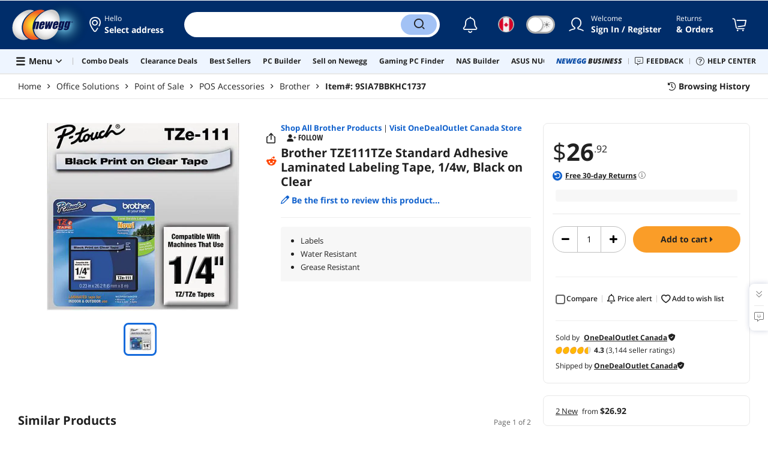

--- FILE ---
content_type: text/html; charset=UTF-8
request_url: https://www.newegg.ca/p/N82E16848013895
body_size: 31799
content:
<!DOCTYPE html><!DOCTYPE html><html lang="en-ca" class="show-tab-store is-new"><head><meta charSet="utf-8"/><link rel="preload" as="image" href="https://c1.neweggimages.com/WebResource/Themes/Nest/logos/Newegg_full_color_logo_RGB.SVG"/><link rel="preload" as="image" href="https://c1.neweggimages.com/WebResource/Themes/Nest/icons/hot.png"/><link rel="preload" as="image" href="//c1.neweggimages.com/Marketing_Place/Seller_logo/Seller_A7BB_f1f9ef20-2206-4c04-a80c-c8a1f24b2c5e.gif"/><link rel="preload" as="image" href="https://c1.neweggimages.com/productimage/nb640/48-013-895-03.jpg"/><link rel="preload" as="image" href="https://c1.neweggimages.com/ProductImageCompressAll60/48-013-895-03.jpg"/><link rel="preload" as="image" href="https://c1.neweggimages.com/WebResource/Themes/Nest/bgs/Illus_Subscription@4x.png"/><link rel="preload" as="image" href="https://c1.neweggimages.com/webresource/themes/Nest/qrcodes/qrcode-app-v3.png"/><link rel="preload" as="image" href="https://c1.neweggimages.com/WebResource/Themes/Nest/bgs/bg_our_app.png"/><title>Brother P-Touch TZ Series Tape Cartridge, 0.25&quot;w, Black on Clear - Newegg.ca</title><meta http-equiv="content-type" content="text/html; charset=UTF-8"/><meta name="twitter:card" content="summary_large_image"/><meta name="referrer" content="always"/><meta name="keywords" content="Newegg, Newegg.ca, Brother TZE111TZe Standard Adhesive Laminated Labeling Tape, 1/4w, Black on Clear"/><meta name="description" content="Buy Brother P-Touch TZ Series Tape Cartridge, 0.25&quot;w, Black on Clear with fast shipping and top-rated customer service.  Once you know, you Newegg!"/><meta property="og:image" content="https://c1.neweggimages.com/ProductImage/48-013-895-03.jpg"/><meta property="og:description" content="Buy Brother TZE111TZe Standard Adhesive Laminated Labeling Tape, 1/4w, Black on Clear with fast shipping and top-rated customer service. Once you know, you Newegg!"/><meta property="og:title" content="Brother P-Touch TZ Series Tape Cartridge, 0.25&quot;w, Black on Clear - Newegg.com"/><meta property="og:url" content="https://www.newegg.ca/p/N82E16848013895"/><meta property="og:type" content="website"/><meta name="language" content="english"/><meta name="copyright" content="© 2000-2026 Newegg Inc."/><meta http-equiv="X-UA-Compatible" content="IE=edge"/><meta name="robots" content="index,follow,max-image-preview:large,max-snippet:-1"/><meta name="X-DNS-Prefetch-Control" content="on"/><meta name="format-detection" content="telephone=no"/><link rel="shortcut icon" type="image/x-icon" href="https://c1.neweggimages.com/WebResource/ngm/newegg.ico"/><link rel="preload" href="https://c1.neweggimages.com/productimage/nb640/48-013-895-03.jpg" as="image"/><link rel="canonical" href="https://www.newegg.ca/p/N82E16848013895"/><link rel="preconnect" href="https://c1.neweggimages.com/" crossorigin=""/><link rel="preconnect" href="https://imk.neweggimages.com/" crossorigin=""/><script type="text/javascript">!function(){try{if(!navigator.userAgent.match(/Newegg.+App/ig))return;var e=document.createElement("style");e.innerText="html.sticky-header-top body{padding-top: 0px!important;}header{display: none;}footer{display: none;}",document.querySelector("head").append(e)}catch(t){console.log(t)}}();</script><script>window.__PolyfillScripts__={"core-js":"https://c1.neweggimages.com/WebResource/Scripts/WWW/core-js.polyfill.min.js","intersection-observer":"https://c1.neweggimages.com/WebResource/Scripts/WWW/intersection-observer.polyfill.min.js"}</script><script src="https://c1.neweggimages.com/WebResource/Scripts/WWW/runtime~product~multiplePage-2cfd3bbc.js" integrity="sha384-cWQ8iAaVuHVgURIEr9lf5ro/d/ub7NJrLDkLwgt+bwFCh5f+z0CPeMOTEL4SJZ/s" crossorigin="anonymous"></script><script src="https://c1.neweggimages.com/WebResource/Scripts/WWW/polyfillEntry-d564c4f7.js" integrity="sha384-GyspPthOpzPEDi2YWdMuJe/gzXlV6+KRPFNs5RXd0DyyHRE34qMP7WrTZCewm21l" crossorigin="anonymous"></script><link href="https://c1.neweggimages.com/WebResource/Themes/WWW/CSS/ProductDetail-1851cc6e3a.css" rel="stylesheet"/><script id="kimoi" type="application/json">[{"type":"setCookie","payload":{"cookie":"CountryRegion","value":"CAN"}},{"type":"setCookie","payload":{"cookie":"LanguageCode","value":"en"}},{"type":"setSubCookie","payload":{"cookie":"CountryConfiguration","subCookieKey":"CurrencyCode","subCookieValue":"CAD"}}]</script>
<script>(window.BOOMR_mq=window.BOOMR_mq||[]).push(["addVar",{"rua.upush":"false","rua.cpush":"true","rua.upre":"false","rua.cpre":"true","rua.uprl":"false","rua.cprl":"false","rua.cprf":"false","rua.trans":"SJ-1b0f4cbe-4c3f-4b45-87d2-7831bf592055","rua.cook":"false","rua.ims":"false","rua.ufprl":"false","rua.cfprl":"false","rua.isuxp":"false","rua.texp":"norulematch","rua.ceh":"false","rua.ueh":"false","rua.ieh.st":"0"}]);</script>
                              <script>!function(e){var n="https://s.go-mpulse.net/boomerang/";if("False"=="True")e.BOOMR_config=e.BOOMR_config||{},e.BOOMR_config.PageParams=e.BOOMR_config.PageParams||{},e.BOOMR_config.PageParams.pci=!0,n="https://s2.go-mpulse.net/boomerang/";if(window.BOOMR_API_key="VVKLK-DW65Z-X2EAR-S9CNF-C36HD",function(){function e(){if(!o){var e=document.createElement("script");e.id="boomr-scr-as",e.src=window.BOOMR.url,e.async=!0,i.parentNode.appendChild(e),o=!0}}function t(e){o=!0;var n,t,a,r,d=document,O=window;if(window.BOOMR.snippetMethod=e?"if":"i",t=function(e,n){var t=d.createElement("script");t.id=n||"boomr-if-as",t.src=window.BOOMR.url,BOOMR_lstart=(new Date).getTime(),e=e||d.body,e.appendChild(t)},!window.addEventListener&&window.attachEvent&&navigator.userAgent.match(/MSIE [67]\./))return window.BOOMR.snippetMethod="s",void t(i.parentNode,"boomr-async");a=document.createElement("IFRAME"),a.src="about:blank",a.title="",a.role="presentation",a.loading="eager",r=(a.frameElement||a).style,r.width=0,r.height=0,r.border=0,r.display="none",i.parentNode.appendChild(a);try{O=a.contentWindow,d=O.document.open()}catch(_){n=document.domain,a.src="javascript:var d=document.open();d.domain='"+n+"';void(0);",O=a.contentWindow,d=O.document.open()}if(n)d._boomrl=function(){this.domain=n,t()},d.write("<bo"+"dy onload='document._boomrl();'>");else if(O._boomrl=function(){t()},O.addEventListener)O.addEventListener("load",O._boomrl,!1);else if(O.attachEvent)O.attachEvent("onload",O._boomrl);d.close()}function a(e){window.BOOMR_onload=e&&e.timeStamp||(new Date).getTime()}if(!window.BOOMR||!window.BOOMR.version&&!window.BOOMR.snippetExecuted){window.BOOMR=window.BOOMR||{},window.BOOMR.snippetStart=(new Date).getTime(),window.BOOMR.snippetExecuted=!0,window.BOOMR.snippetVersion=12,window.BOOMR.url=n+"VVKLK-DW65Z-X2EAR-S9CNF-C36HD";var i=document.currentScript||document.getElementsByTagName("script")[0],o=!1,r=document.createElement("link");if(r.relList&&"function"==typeof r.relList.supports&&r.relList.supports("preload")&&"as"in r)window.BOOMR.snippetMethod="p",r.href=window.BOOMR.url,r.rel="preload",r.as="script",r.addEventListener("load",e),r.addEventListener("error",function(){t(!0)}),setTimeout(function(){if(!o)t(!0)},3e3),BOOMR_lstart=(new Date).getTime(),i.parentNode.appendChild(r);else t(!1);if(window.addEventListener)window.addEventListener("load",a,!1);else if(window.attachEvent)window.attachEvent("onload",a)}}(),"".length>0)if(e&&"performance"in e&&e.performance&&"function"==typeof e.performance.setResourceTimingBufferSize)e.performance.setResourceTimingBufferSize();!function(){if(BOOMR=e.BOOMR||{},BOOMR.plugins=BOOMR.plugins||{},!BOOMR.plugins.AK){var n="true"=="true"?1:0,t="",a="cj23rvaxhwymy2lrgfma-f-a174f86d7-clientnsv4-s.akamaihd.net",i="false"=="true"?2:1,o={"ak.v":"39","ak.cp":"639580","ak.ai":parseInt("275154",10),"ak.ol":"0","ak.cr":9,"ak.ipv":4,"ak.proto":"h2","ak.rid":"522ed505","ak.r":47376,"ak.a2":n,"ak.m":"","ak.n":"essl","ak.bpcip":"18.117.184.0","ak.cport":45112,"ak.gh":"23.200.85.113","ak.quicv":"","ak.tlsv":"tls1.3","ak.0rtt":"","ak.0rtt.ed":"","ak.csrc":"-","ak.acc":"","ak.t":"1769025880","ak.ak":"hOBiQwZUYzCg5VSAfCLimQ==eWV0rS8TZjTV8GMm/4Z+Cqt1IbrUUDl7IquREDoU2wDT5pvSFzFqCrmnJ6JpjdA3qi09Av2ISg2Y0sZnQ+pE/DqFNWq0HzpwZVoFt5YB71h7DLqhIn7CVHCe7ynd889BXaly2z8fcqSoaY1m4af8ZoE16rR1GNPjchXn2yxkjevxo04KP4ciPVa9C7nys4brjR9th+HMHh8/fSddlteq66KiDjWvoUljtAupa2/hX3UNFi9BI5/Qx3AbkrM9h669t0bqSu4+3Sj29RG6QBEU391R8/2/HWBBPdlEevdGV8h0GRSccJ3Y+DEes4eUKNqFY/P8Bwa63g3+cjUk9dPYWXsT6vR5NKER1rtmsy0/ajH/Ujy7kdgoNIvzqQNna0+uEEUB5KnD5MWpb3AuPG28CxUAQgsvPE+uDVTKz+kXVQM=","ak.pv":"95","ak.dpoabenc":"","ak.tf":i};if(""!==t)o["ak.ruds"]=t;var r={i:!1,av:function(n){var t="http.initiator";if(n&&(!n[t]||"spa_hard"===n[t]))o["ak.feo"]=void 0!==e.aFeoApplied?1:0,BOOMR.addVar(o)},rv:function(){var e=["ak.bpcip","ak.cport","ak.cr","ak.csrc","ak.gh","ak.ipv","ak.m","ak.n","ak.ol","ak.proto","ak.quicv","ak.tlsv","ak.0rtt","ak.0rtt.ed","ak.r","ak.acc","ak.t","ak.tf"];BOOMR.removeVar(e)}};BOOMR.plugins.AK={akVars:o,akDNSPreFetchDomain:a,init:function(){if(!r.i){var e=BOOMR.subscribe;e("before_beacon",r.av,null,null),e("onbeacon",r.rv,null,null),r.i=!0}return this},is_complete:function(){return!0}}}}()}(window);</script></head><body><div><script type="text/javascript">;;;(function(){var e=document.querySelector('meta[name="viewport"]'),t=document.createElement("meta");t.name="viewport",t.content="width=device-width",e||document.head.appendChild(t)})();</script></div><div><script defer src="https://c1.neweggimages.com/webresource/Scripts/Others/MarketingChannel/processmktchannelv10.js"></script></div><div><script type="text/javascript">var nebs=nebs||{};nebs.errors=[];window.onerror=function(){nebs.errors.push(arguments);return true;}</script></div><div><script src="https://c1.neweggimages.com/webResource/Scripts/WWW/jquery-3.5.1.min.js"></script></div><div><script>!function(){var style = document.createElement('style');style.type = 'text/css';style.innerHTML=document.getElementById('NewTemplate')?'div.grid-col.radius-m.bg-white.our-apps > div.line-horizontal.bg-line.width-auto > span{color:#4D4D4D}.sticky-header-top body{padding-top:120px;height:auto;min-height:calc(100% - 120px);} .sticky-header-top .page-content{padding-top:0;min-height:0;}':'@import url(https://c1.neweggimages.com/webresource/themes/darkmode-min.28.css);.dark-mode #ot-sdk-btn.ot-sdk-show-settings, .dark-mode #ot-sdk-btn.optanon-show-settings{ color: #e3e3e3 !important }.dark-mode #ot-sdk-btn.ot-sdk-show-settings:hover, .dark-mode #ot-sdk-btn.optanon-show-settings:hover{color: #ea9d28 !important;};.footer2021-disclaimer-link:hover {color: #e3e3e3!important;} div.grid-col.radius-m.bg-white.our-apps > div.line-horizontal.bg-line.width-auto > span{color:#4D4D4D}.dark-mode .item-img{opacity: 1 !important;} '; document.getElementsByTagName('head').item(0).appendChild(style); }()</script></div><div><script type="text/javascript">
            ;;(function () {
                var darkv = document.cookie.match('(^|;) ?NV_Theme=([^;]*)(;|$)');
                var dark = darkv ? darkv[2] : "false";
                if (dark == "true") {
                    if (!document.getElementById('NewTemplate')) { jQuery('html').addClass('dark-mode'); }
                    else { document.documentElement.classList.add("dark-mode") }
                }
                var style = document.createElement("style");
                var darkCss = '#Dark_Mode{display:none;}.header2021-toggle{z-index:5}.header2021-nav ~ .header2021-nav.header2021-toggle{margin-left:20px}.header2021-toggle:hover{transform:scale(1)}.header2021-toggle:hover .bg-lightgray{background-color:rgba(235,235,235,1)}.header2021-toggle .toggle-body{border:1px solid #212121;border-radius:30px}.header2021-toggle .toggle-body-inner:after{border-radius:30px;width:30px;top:0;bottom:0;margin-left:-1px;box-shadow:0 1px 6px 0 rgb(0 0 0 / 16%)}.header2021-toggle .toggle-handle{font-size:20px;color:#474747}.header2021-toggle .dark-mode-tooltip{padding:5px 15px;white-space:nowrap}.header2021-toggle.menu.at-bottom .menu-body{left:auto;right:0;margin-top:12px;text-align:left}.header2021-toggle.at-bottom>.menu-arrow{left:auto;right:20px;text-align:left}.header2021-toggle.at-bottom>.menu-body>.menu-arrow{left:auto!important;right:20px}.dark-mode .header2021-toggle .toggle-handle.take-on{padding-left:8px}.dark-mode .header2021-toggle:hover .bg-lightgray{background-color:#ea7421}.dark-mode .header2021-toggle .toggle-body{border:1px solid #835b38}.dark-mode .header2021-toggle .bg-lightgray{background-color:#e05d00}.dark-mode .header2021-toggle input[type="checkbox"]:checked ~ .toggle-body .toggle-body-inner:after{margin-right:0;margin-left:0;top:0}.dark-mode .header2021-toggle .toggle-body-inner:after{box-shadow:0 6px 6px 0 rgb(0 0 0 / 16%)}@media(max-width:599px){.header2021-inner{padding:15px 2px}.header2021-logo{width:60px}.header2021-country.header2021-nav:not(:first-child){margin-left:15px}.header2021-toggle .bg-lightgray{background:#fff}.header2021-nav ~ .header2021-nav.header2021-toggle{margin-left:15px}.header2021-toggle .toggle-body{min-width:30px;height:30px;border-radius:50%}.header2021-toggle .toggle-body-inner{width:100%;height:100%;transform:translateX(0);justify-content:center;align-items:center}.header2021-toggle .toggle-handle{height:100%;line-height:1.1;padding:0;font-size:22px;justify-content:center;z-index:2}.header2021-toggle .toggle-body-inner:after{content:none}.header2021-toggle .toggle-handle.take-off{padding:0}.header2021-toggle .toggle-handle.take-on,.header2021-toggle.menu.at-bottom .menu-body{display:none}.dark-mode .header2021-toggle .toggle-handle.take-on{display:flex;padding:0}.dark-mode .header2021-toggle .toggle-handle.take-off{display:none}.section-right>.line-vertical-new{margin:0 0 0 10px}}@media(max-width:350px){.header2021-nav-inner,.header2021-nav.menu .header2021-nav-inner{padding-left:26px;height:26px;min-height:26px}.header2021-country-flag{width:26px;height:26px}.header2021-nav-icon{width:26px;height:26px;line-height:26px;font-size:24px;top:2px}.header2021-nav ~ .header2021-nav{margin-left:5px}.header2021-nav ~ .header2021-nav.header2021-toggle{margin-left:10px}.header2021-toggle .toggle-body{min-width:24px;height:24px}.header2021-toggle .toggle-handle{font-size:16px}}';
                try {
                    style.appendChild(document.createTextNode(darkCss));
                } catch (ex) {
                    style.styleSheet.cssText = darkCss;
                }
                var head = document.getElementsByTagName("head")[0];
                head.appendChild(style);
                var darkbut = jQuery('<div class="header2021-nav header2021-toggle toggle toggle-m menu at-bottom"><label id="darkLabel"><input type="checkbox" id="checkdarkmode"><span class="toggle-body bg-lightgray font-l"><span class="toggle-body-inner"><span class="toggle-handle take-on">&#9790;</span><span class="toggle-handle take-off ">&#9728;</span></span></span></label><div id="darkModal" class="menu-body bg-white radius-s shadow-level-1"><i class="menu-arrow"></i><p class="dark-mode-tooltip">Switch to Dark Mode</p></div></div>');
                jQuery(document).ready(function () {
                    jQuery('.header2021-country').after(darkbut);
                    let timeout = null;
                    jQuery('#darkLabel').on('touchend', function () {
                        if (timeout) { clearTimeout(timeout) }
                        jQuery('#darkModal').css('display', 'block')
                        timeout = setTimeout(function () { jQuery('#darkModal').css('display', 'none'); }, 2000);
                    });
                    if (dark == "true") {
                        jQuery('#checkdarkmode')[0].checked = true;
                        jQuery('.dark-mode-tooltip').text("Switch to Light Mode");
                    }
                    jQuery('#checkdarkmode').change(function () {
                        if (this.checked) { window.__ga_push({ 'event': 'dark_mode', 'dark_mode_value': 'turn on' }) } else { window.__ga_push({ 'event': 'dark_mode', 'dark_mode_value': 'turn off' }) };
                        jQuery('html').toggleClass('dark-mode');
                        var $tooltip = jQuery('.dark-mode-tooltip').text();
                        jQuery('.dark-mode-tooltip').text($tooltip == "Switch to Dark Mode" ? "Switch to Light Mode" : "Switch to Dark Mode");
                        var t = new Date;
                        t.setTime(t.getTime() + 94608e6);
                        document.cookie = "NV_Theme=" + ($tooltip == "Switch to Dark Mode") + ";expires=" + t.toGMTString() + ";path=/;domain=." + location.hostname.split('.').splice(-2).join('.') + ";"
                    });
                    jQuery('#darkLabel').hover(function () { jQuery('#darkModal').css('display', 'block') }, function () { $('#darkModal').css('display', 'none') });
                })
            })();</script></div><div><script type="text/javascript">;;; (function () { var ADRPattern = /Newegg.+Android.+App/ig; var IPNPattern = /Newegg.+(iPhone|iPad).+App/ig; var Container = { APP: 'GTM-TF5LHJ5', EGG: 'GTM-WJ2PC5C' }; function LoadContainer(w, d, s, l, i) { w[l] = w[l] || []; w[l].push({ 'gtm.start': new Date().getTime(), event: 'gtm.js' }); var f = d.getElementsByTagName(s)[0], j = d.createElement(s), dl = l != 'dataLayer' ? '&l=' + l : ''; j.async = true; j.src = 'https://imk.neweggimages.com/webresource/scripts/gatra/lib/app/neggtm.js?negg=2&id=' + i + dl; f.parentNode.insertBefore(j, f); }; if (navigator.userAgent.match(ADRPattern) || navigator.userAgent.match(IPNPattern)) { LoadContainer(window, document, 'script', 'dataLayer', Container.APP); } else { } })();</script></div><div><script type="text/javascript">;;; (function () { var ADRPattern = /Newegg.+Android.+App/ig; var IPNPattern = /Newegg.+(iPhone|iPad).+App/ig; var Container = { APP: 'GTM-TF5LHJ5', EGG: 'GTM-W26F4QT' }; function LoadContainer(w, d, s, l, i) { w[l] = w[l] || []; w[l].push({ 'gtm.start': new Date().getTime(), event: 'gtm.js' }); var f = d.getElementsByTagName(s)[0], j = d.createElement(s), dl = l != 'dataLayer' ? '&l=' + l : ''; j.async = true; j.src = 'https://imk.neweggimages.com/webresource/scripts/gatra/lib/can/neggtm.js?negg=2&id=' + i + dl; f.parentNode.insertBefore(j, f); }; if (navigator.userAgent.match(ADRPattern) || navigator.userAgent.match(IPNPattern)) {  } else { LoadContainer(window, document, 'script', 'dataLayer', Container.EGG); } })();</script></div><div><script type="text/javascript" >;(function () {var s = document.createElement("script");
  s.defer=true;
 s.type = "text/javascript";
   s.src = "//imk.neweggimages.com/webresource/scripts/plugin/inhousebiztra.js";
 var node = document.getElementsByTagName("script")[0];
 node.parentNode.insertBefore(s, node);})();</script></div><div><style>@import url(https://c1.neweggimages.com/webresource/themes/WWW/CSS/fixManufactory.css)</style></div><div> <script type="text/javascript" src="https://c1.neweggimages.com/webresource/Scripts/Others/TopRatedSeller/new-feature-script.2.0.5.min.js" defer></script></div><div><script type="text/javascript" defer src='https://c1.neweggimages.com/webresource/Scripts/Others/ShippingEstimate/shippingestimate-v.11.4.min.js'></script></div><div>
            <script type="text/javascript">
            ;;;(function() {
      window.__ga_biItems=[{pages: ["all"],events:["view_item","select_item","view_item_list"],property:["item_range","spa","best_seller","lowest_price","deal_type","boost_type"]}];    window.__ga_forbiddenList = [{
 pages: ["all"],
  events:["modules_view","recommendation_module_click","search_ahead_view","legacy_view","legacy_click","view_item_list","recommendation_module_view","spa_view","spa_click","search_ahead_click","infocard_view","infocard_click","web_notification_view","trending_keywords_view","select_item","Page_load_time","view_promotion","legacy_view"],
  clearGa4: true,
  clearInhouse:false,
      }
   ];
                window.__ga_mappingAdobe = [{
   events:["event63"],
   eventName:"legacy_click",
   mapping:{
  legacy_element_value:"evar78",
 module_name:"evar79",
   products:"products"
    }
   },{
   events:["event168"],
   eventName:"legacy_view",
   mapping:{
  legacy_element_value:"evar78",
   products:"products"
    }
   },{
 events: ["event21"],
 eventname: "email_subscribed",
 mapping:{ 
 }
 }, {
 events: ["event40"],
 eventname: "modules_click", mapping:{
 module_name: "eVar103"
 }
 }, {
 events: ["event91"],
 eventname: "modules_view", mapping:{
 module_name: "eVar79"
 }
 }];
                window.__ga_linkInternalFilters = "javascript:,newegg.com,gamecrate.com,abs.com,checkout.us.zip.co,zip.co,checkout.quadpay.com,3debspay.boc.cn,alfabank.ru,arcot.com,billmelater.com,citibank.co.kr,ftpsllc.com,garanti.com.tr,hyundaicard.com,kbcard.com,keb.co.kr,masterpass.com,mycardsecure.com,newegg3.com.sh,paypal.com,samsungcard.co.kr,secure2gw.ro,securecode.com,secureserver.net,securesuite.co.uk,securesuite.net,shinhancard.com,verifiedbyvisa.com,visa.com,visa.com.ar,web.v.me,secondfunnel.com,cardinalcommerce.com,secure.neweggbusiness.com,www-newegg-com.cdn.ampproject.org,www.newegg.ca,secure.newegg.ca,kb.neweggbusiness.com,www.neweggbusiness.com,help.newegg.ca,secure.m.newegg.ca,secure.newegg.com,www.rosewill.com,neweggbusiness.com,sellerportal.newegg.cn,partner.gqc.newegg.space,help.neweggbusiness.com,secure.newegg6.com.sh,sellerportal62780.gqc.newegg.space,central3.newegg.org,partner.newegg.cn,secure.newegg4.com.sh,newegg.io,newegggpu.com,justgpu.com";
            })()
        </script>
</div><div><style>.eggpoints-product-buying .eggpoints-icon{width: 45px; height: 22px; background-position: -276px -41px}.eggpoints-product-buying{margin-bottom: 10px;}</style></div><div><script>jQuery(document).ready(function () {jQuery(".form-option-item-price").map(function(){var saving = jQuery(this).find("span").text();if(saving){jQuery(this).parent().addClass("has-price");jQuery(this).parent().append('<div class="form-deals-list"><div class="form-tag-deals"><span>'+saving+'</span></div></div>');jQuery(this).find("span").remove();}});});</script></div><div><style>.product-wrap .product-options .form-option-item.is-color {padding: 5px 9px;} .widget-box #Revolving {width: 32px !important; min-width: 32px !important;}.product-wrap .product-options .form-option-item { border: 1px solid #D1D1D1; padding: 5px 9px;}.price-financing-divider.text-left span{display:none}.product-wrap .product-similar-links {align-items: flex-start;}.product-wrap .product-similar-link {align-items: flex-start;max-width: none;}.product-wrap .product-similar-link .product-similar-content {display: block;min-width: 92px;}.product-wrap .product-similar-link.is-see-more {max-width: none;}.product-wrap .product-similar-link.is-see-more .product-similar-content { min-width: 70px;}.product-wrap .product-similar-link .link-more:hover {white-space: normal; -webkit-line-clamp: unset; max-height: none;}</style></div><div><script type="text/javascript">!function(){const e=new URLSearchParams(window.location.search),t=e.get("ranMID"),n=e.get("ranSiteID");if(t&&n){const e=new Date,o=e.getUTCFullYear(),r=String(e.getUTCMonth()+1).padStart(2,"0"),i=String(e.getUTCDate()).padStart(2,"0"),s=String(e.getUTCHours()).padStart(2,"0"),d=String(e.getUTCMinutes()).padStart(2,"0"),c=`${o}${r}${i}_${s}${d}`,u=encodeURIComponent("amid:"+t+"|ald:"+c+"|atrv:"+n),l=new Date;l.setDate(l.getDate()+180);const a=l.toUTCString(),p=window.location.hostname.split('.'),h=p.slice(-2).join('.'),m=h.startsWith('localhost')?'localhost':'.'+h;document.cookie="rmStoreGateway="+u+"; expires="+a+"; path=/; domain="+m+"; secure; SameSite=Lax"}}();</script></div><div><script type="text/javascript" defer src='https://c1.neweggimages.com/webresource/Scripts/Others/RequestQuote/requestquote-v6.7.19.js'></script></div><div><style>.header2021 .page-content-inner{max-width: inherit !important;}</style></div><div><style>.product-wrap .product-options.is-more .form-options:not(:first-child) {display: block;}.product-wrap .product-options .product-bullets-more {display: none;}</style></div><div><script type="text/javascript" defer src='https://c1.neweggimages.com/webresource/Scripts/Others/TopKeywords/highlightKeywords.1.4.js'></script></div><div><style>.modal-intermediary .squaretrade-banner img{width:inherit;}.modal-intermediary .squaretrade-wrap{width:inherit;}</style></div><div><style>.header2021-user-bar{background:#eee}.header2021-user-bar::before{background:none}.header2021-account.menu.at-bottom>.menu-body.bg-white>.header2021-user-bar~.menu-arrow::before{border-bottom-color:#eee}.header2021-user-bar > .menu-list{right: 10px;position: absolute;}</style></div><div><script>jQuery(document).ready(function(){jQuery("div.product-highlights h2").html("Performance <sup style='color:red;font-weight:bold'>Beta</sup>");var addtrackingonclick=function(){window?.__ga_push({event: 'legacy_click',legacy_element_value: 'product-highlights-impression'});jQuery("#product_highlights_swiper .swiper-button-next, #product_highlights_swiper .swiper-button-prev, #product_highlights_swiper div.product-highlights-tips,.product-highlights a").off("click",addtrackingonclick)};jQuery("#product_highlights_swiper .swiper-button-next, #product_highlights_swiper .swiper-button-prev, #product_highlights_swiper div.product-highlights-tips, .product-highlights a").on("click",addtrackingonclick);if([3742,10,3365,32].indexOf(__initialState__.ItemDetail.Subcategory.SubcategoryId)>-1){jQuery('head').append('<style>#ProductViewSticky > div > div.product-reviews-bytes{display:none;}</style>');}});</script></div><div><script type="text/javascript" defer src='https://c1.neweggimages.com/webresource/Scripts/Others/DynamicComboAvailable_v0.1.js'></script></div><div><style>.item-img>img,.goods-img>img{object-fit: contain}</style></div><div><style>#product-details div.tab-panes div.is-filter ul > li:nth-child(1) > label > span.form-checkbox-title{font-weight:bold}#product-details div.tab-panes div.is-filter div.comments-action-title{font-weight:normal}</style></div><div><script type="text/javascript" async src="https://c1.neweggimages.com/webresource/Scripts/Others/tildetranslateoncan-tilde.0.2.js"></script></div><div><style>.lang-fr .product-buy .nav-col:not(.has-qty-box) .btn{font-size:calc(100%)}</style></div><div><script>!(function () { const cookieName = "NV_AB_Testing"; const currentValue = getCookie(cookieName); if (!currentValue) return; const cookieValue = JSON.parse(currentValue); if (!cookieValue) return; delete cookieValue.product; const newValue = JSON.stringify(cookieValue); const options = { expires: new Date(Date.now() + 30 * 24 * 60 * 60 * 1000),domain: ".newegg.com",path: "/",sameSite: "Lax",};setCookie(cookieName, newValue, options); function getCookie(name) { const cookies = document.cookie.split("; "); const cookie = cookies.find((cookie) => cookie.startsWith(`${name}=`)); if (cookie) { return cookie.split("=")[1]; } return null; }function setCookie(name, value, options) { const cookieString = `${name}=${value};`; const expires = options.expires ? `Expires=${options.expires.toUTCString()};` : ""; const domain = options.domain ? `Domain=${options.domain};` : ""; const path = options.path ? `Path=${options.path};` : ""; const sameSite = options.sameSite ? `SameSite=${options.sameSite};` : ""; document.cookie = [cookieString, expires, domain, path, sameSite, "Secure"].join(" "); }})();</script></div><div><style>.robot-chat-popup .robot-chat-popup-right .robot-entry-cell-inner .quick-cardbox .swiper-slide {width: calc((100% - 28px) / 3) !important;}</style></div><div><script type="text/javascript">
        $(function () {
    try {
        //ParentBanner
        const aParentTags = document.querySelectorAll('#Portals_swiper a');
        const parentBannerMap = __initialState__?.__ServiceDataAllBanner.reduce((map, banner) => {
            if (banner.TransactionNumber) {
                map.set(banner.TransactionNumber.toString(), banner);
            }
            return map;
        }, new Map());
        aParentTags.forEach(aParentTag => {
            const transId = aParentTag.id.split('_').pop()
            const bannerData = parentBannerMap.get(transId);
            if (bannerData) {
                aParentTag.addEventListener('click', (e) => {
                    window?.__ga_push({
                        'event': 'legacy_click',
                        'legacy_element_value': "header-topbar-" + bannerData.Title
                    });
                });
            }
        });

        //SubBanner
        const subBanners = __initialState__?.__ServiceDataAllBanner?.flatMap(banner => banner?.ChildBannerInfo)?.filter(Boolean);
        if (subBanners?.length > 0) {
            let impressionArry = [];
            const subBannerMap = subBanners.reduce((map, banner) => {
                if (banner.TransactionNumber) {
                    map.set(banner.TransactionNumber.toString(), banner);
                }
                return map;
            }, new Map());

            const observer = new MutationObserver((mutationsList) => {
                for (let mutation of mutationsList) {
                    if (mutation.type === 'childList') {
                        mutation.addedNodes.forEach(node => {
                            if (node.id === 'popover-header-portal') {
                                const aTags = node.querySelectorAll('a');
                                aTags.forEach(aTag => {
                                    const transId = aTag.id.split('_').pop()
                                    const bannerData = subBannerMap.get(transId);
                                    if (bannerData) {
                                        const isImpressioned = impressionArry.includes(transId);
                                        if (!isImpressioned) {
                                            impressionArry.push(transId);
                                            window?.__ga_push({
                                                'event': 'legacy_view',
                                                'legacy_element_value': "header-topbar-" + bannerData.Title
                                            });
                                        }
                                        if (!aTag.hasAttribute('data-click-bound')) {
                                            aTag.setAttribute('data-click-bound', 'true');
                                            aTag.addEventListener('click', (e) => {
                                                window?.__ga_push({
                                                    'event': 'legacy_click',
                                                    'legacy_element_value': "header-topbar-" + bannerData.Title
                                                });
                                            });
                                        }
                                    }
                                });
                            }
                        });
                    }
                }
            });
            observer.observe(document.body, { childList: true });
        }
    } catch (error) {
        console.error(error);
    }
});
    </script></div><div><script async src="https://c1.neweggimages.com/webresource/Scripts/Others/pdp/reddit.v2.1.js"></script></div><div><script type="text/javascript">jQuery(document).ready(function(){const openAISA=getUrlParam("openAISA");if(openAISA!=="1")return;function getUrlParam(name){const urlParams=new URLSearchParams(window.location.search);return urlParams.get(name)}function clickWhenLoaded(selector){const element=document.querySelector(selector);if(element){element.click();return}const observer=new MutationObserver(()=>{const element=document.querySelector(selector);if(element){element.click();observer.disconnect()}});observer.observe(document.body,{childList:true,subtree:true,})}clickWhenLoaded(".floating-robot")});</script></div><div><style>#Page_Footer_Full .compare-items-improvement .button-clear-all{color:white;}</style></div><div id="app"><header class="header2021 bg-white"><div class="page-content-inner"><div class="header2021-inner"><div class="section-left auto-flex"><div class="header2021-logo"><a href="https://www.newegg.ca/" class="header2021-logo-img" title="Newegg.ca - Computer Parts, Laptops, Electronics, HDTVs, Digital Cameras and More!"><img src="https://c1.neweggimages.com/WebResource/Themes/Nest/logos/Newegg_full_color_logo_RGB.SVG" width="297" height="150" alt="Newegg"/></a></div><div class="header2021-nav header2021-location  menu at-bottom"><a href="#" class="header2021-nav-inner bg-transparent-gray" title="Select address "><i class="ico ico-map-marker header2021-nav-icon" aria-label="icon of my location"></i><div class="header2021-nav-title text-gray font-s">Hello<!-- --> <span class="header2021-info-nowrap header2021-info-min"></span></div><div class="header2021-nav-subtitle"><span class="">Select address</span> <span></span></div></a></div><div class="header2021-search auto-flex"><div class="header2021-search-inner"><div class="header2021-search-box auto-flex"><input type="search" title="Search Site" autoComplete="off" enterKeyHint="search" value=""/></div><div class="header2021-search-button"><button class="ico ico-search" aria-label="Search"><span class="display-none">Search</span></button></div></div></div></div><div class="section-right"><div class="header2021-nav  header2021-country menu at-bottom"><a title="Change Country" class="header2021-country-flag bg-transparent-gray"><i class="flag ca"></i><span class="display-none">Change Country</span></a></div><div class="nav-complex"><a href="https://secure.newegg.ca/login/signin?nextpage=" class="header2021-nav-inner bg-transparent-gray" title="My Account"><i class="ico ico-user header2021-nav-icon" aria-label="icon of my account"></i></a></div><div class="header2021-nav header2021-returns s-hide"><a href="https://secure.newegg.ca/orders/list" class="header2021-nav-inner bg-transparent-gray" title="Orders"><div class="header2021-nav-title text-gray font-s"><span>Returns</span></div><div class="header2021-nav-subtitle">&amp; Orders</div></a></div><div class="header2021-nav header2021-cart"><a href="https://secure.newegg.ca/shop/cart" class="header2021-nav-inner bg-transparent-gray" title="Shopping Cart" aria-label="Shopping Cart"><i class="ico ico-shopping-cart header2021-nav-icon" aria-label="icon of shopping cart"></i></a></div></div></div><div class="header2021-inner has-hamburger"><div class="header2021-hamburger-new header2021-hamburger menu at-bottom bg-transparent-gray"><div class="display-flex align-items-center"><i class="header2021-hamburger-icon ico ico-bars " aria-label="Site Menu"></i><span class="header2021-hamburger-text">Menu <i class="ico ico-caret-left-solid"></i></span></div></div><div class="line-vertical bg-line" aria-label="decoration"></div><div class="section-left auto-flex"><div id="Portals_swiper" class="header2021-portals"><div class="swiper-container swiper-container-horizontal"><div class="swiper-wrapper"><div class="swiper-slide"><a class="header2021-portal" id="trendingBanner_779136" 
                          href="//www.newegg.ca/p/pl?N=4812&cm_sp=Head_Navigation-_-Under_Search_Bar-_-Combo+Deals&icid=779136" title="Combo Deals" "><span class="font-s">Combo Deals</span></a></div><div class="swiper-slide"><a class="header2021-portal" id="trendingBanner_776002" 
                          href="//www.newegg.ca/Clearance-Store/EventSaleStore/ID-697?cm_sp=Head_Navigation-_-Under_Search_Bar-_-Clearance+Deals&icid=776002" title="Clearance Deals" "><span class="font-s">Clearance Deals</span></a></div><div class="swiper-slide"><a class="header2021-portal" id="trendingBanner_623097" 
                          href="//www.newegg.ca/d/best-sellers?cm_sp=Head_Navigation-_-Under_Search_Bar-_-Best+Sellers&icid=623097" title="Best Sellers" "><span class="font-s">Best Sellers</span></a></div><div class="swiper-slide"><a class="header2021-portal" id="trendingBanner_623096" 
                          href="//www.newegg.ca/tools/custom-pc-builder?cm_sp=Head_Navigation-_-Under_Search_Bar-_-PC+Builder&icid=623096" title="PC Builder" "><span class="font-s">PC Builder</span></a></div><div class="swiper-slide"><a class="header2021-portal" id="trendingBanner_646148" 
                          href="//www.newegg.ca/sellers/?cm_sp=Head_Navigation-_-Under_Search_Bar-_-Sell+on+Newegg&icid=646148" title="Sell on Newegg" "><span class="font-s">Sell on Newegg</span></a></div><div class="swiper-slide"><a class="header2021-portal" id="trendingBanner_717831" 
                          href="//www.newegg.ca/tools/gaming-pc-finder?cm_sp=Head_Navigation-_-Under_Search_Bar-_-Gaming+PC+Finder&icid=717831" title="Gaming PC Finder" "><span class="font-s">Gaming PC Finder</span></a></div><div class="swiper-slide"><a class="header2021-portal" id="trendingBanner_747225" 
                          href="//www.newegg.ca/tools/nas-builder?cm_sp=Head_Navigation-_-Under_Search_Bar-_-NAS+Builder&icid=747225" title="NAS Builder" "><span class="font-s">NAS Builder</span></a></div><div class="swiper-slide"><a class="header2021-portal" id="trendingBanner_776914" 
                          href="//www.newegg.ca/asus-nuc-configurator?cm_sp=Head_Navigation-_-Under_Search_Bar-_-ASUS+NUC+Configurator&icid=776914" title="ASUS NUC Configurator" "><span class="font-s">ASUS NUC Configurator</span></a></div></div><div class="swiper-scrollbar"></div></div></div></div><div class="section-right header2021-links"><a href="https://www.newegg.ca/promotions/nepro/18-1552/index.html?utm_medium=newegg&amp;utm_source=newegg-home&amp;cm_mmc=ref-newegg-_-newegg-home-_-na-_-na" target="_blank" title="Newegg Business" class="header2021-link font-s"><span class="header2021-b2b-newegg">Newegg</span> <span class="header2021-b2b-business">Business</span></a><div class="line-vertical bg-line" aria-label="decoration"></div><a title="Feedback" class="button button-s bg-blue" id="newegg_footer_feedback" style="cursor:pointer" rel="noopener noreferrer"><i class="ico ico-comment-alt-smile"></i><span>Feedback</span></a><div class="line-vertical bg-line" aria-label="decoration"></div><a href="https://kb.newegg.ca" title="Help Center" class="button button-s bg-blue"><i class="ico ico-question-circle"></i><span>Help Center</span></a></div></div></div><div id="BrowsingHistory_menu" class="header2021-portals-menu menu-body bg-white shadow-level-1"><div class="page-content-inner"><div class="section-title"><div class="section-title-text font-l">Your Browsing History</div></div><div class="history-timeline"><div class="loading"><i class="ico ico-spinner ico-spin"></i></div></div></div></div></header><div></div><div class="page-bar"><div class="breadcrumbs"><ol><li><a href="https://www.newegg.ca/" title="Home">Home</a></li>  <li class=""><a href="https://www.newegg.ca/Office-Solutions/Store/ID-133" title="Office Solutions">Office Solutions</a></li>  <li class=""><a href="https://www.newegg.ca/Point-of-Sale/Category/ID-250" title="Point of Sale">Point of Sale</a></li>  <li class=""><a href="https://www.newegg.ca/POS-Accessories/SubCategory/ID-3074" title="POS Accessories">POS Accessories</a></li>  <li class=""><a href="https://www.newegg.ca/Brother-POS-Accessories/BrandSubCat/ID-1816-3074" title="Brother">Brother</a></li>  <li class="is-active"><h2 class="text-darkgray">Item#: <em>9SIA7BBKHC1737</em></h2></li>  </ol></div><script type="application/ld+json">{"@context":"http://schema.org","@type":"BreadcrumbList","itemListElement":[{"@type":"ListItem","position":1,"item":{"@id":"https://www.newegg.ca/","name":"Home"}},{"@type":"ListItem","position":2,"item":{"@id":"https://www.newegg.ca/Office-Solutions/Store/ID-133","name":"Office Solutions"}},{"@type":"ListItem","position":3,"item":{"@id":"https://www.newegg.ca/Point-of-Sale/Category/ID-250","name":"Point of Sale"}},{"@type":"ListItem","position":4,"item":{"@id":"https://www.newegg.ca/POS-Accessories/SubCategory/ID-3074","name":"POS Accessories"}},{"@type":"ListItem","position":5,"item":{"@id":"https://www.newegg.ca/Brother-POS-Accessories/BrandSubCat/ID-1816-3074","name":"Brother"}}]}</script></div><div class="page-section"></div><div class="page-content" id="newProductPageContent"><div class="page-section"><div class="page-content-inner"><div class="row is-product has-side-right has-side-items"><div class="row-side"><div class="product-buy-box is-product-blackfriday-first"><div class="product-pane"><div class="product-price"><ul class="price"><li class="price-note"></li><div class="price-new-right"><div class="price-map"></div><div class="price-current"><span class="price-current-label"></span>$<strong>26</strong><sup>.92</sup></div><div class="price-new-save"><li class="price-was"></li></div></div><li class="price-note" style="font-size:14px"><span class="price-note-dollar"><span class="price-current"></span></span><span class="price-note-label "></span><span class="price-note-dollar"></span><span class="price-note-label"></span></li><li class="product-return-wrap no-padding"><div class="product-return"><i class="fa fa-undo"></i><span><strong>Free <!-- -->30<!-- -->-day  Returns</strong></span></div></li></ul><div class="price-links"></div></div><div class="price-financing-box"><li class="price-financing-block affirm-less100" id="affirmlidivider" style="min-height:16px;display:none"></li></div></div><div id="ProductBuy" class="product-buy"><div class="nav-row"><div class="nav-col has-qty-box"><div class="qty-box"><input class="qty-box-input" type="text" aria-label="Qty" maxLength="3" value="1"/><button type="button" class="qty-box-plus fas fa-plus"><span class="hid-text">plus</span></button><button type="button" class="qty-box-minus fas fa-minus"><span class="hid-text">minus</span></button><span class="form-error-message">Limit 99999 per customer.</span></div></div><div class="nav-col"><button class="btn btn-primary btn-wide" title="Add Brother TZE111TZe Standard Adhesive Laminated Labeling Tape, 1/4w, Black on Clear to cart">Add to cart <i class="fas fa-caret-right"></i></button></div></div></div><div class="product-seller-new" style="min-height:20px;padding:0 15px"></div><div class="product-btn-group display-flex flex-wrap justify-content-flex-start"><div class="product-btn product-alert"><div class="btn has-icon-left ico-bell-sharp">Price alert</div></div><div class="product-btn product-wishlist"><a class="btn has-icon-left ico-heart">Add to wish list</a></div></div><div class="product-seller-box"><div class="display-flex"><div class="product-seller-sold-by"><div> Sold  by <a href="https://www.newegg.ca/Seller-Store/OneDealOutlet-Canada" title="OneDealOutlet Canada"><strong><span>OneDealOutlet Canada</span></strong></a><i class="ico ico-shield-check-v"></i></div></div></div><a href="https://www.newegg.ca/Seller-Store/OneDealOutlet-Canada?initialTab=reviews" class="rating-views-count" title="Read reviews ..."><i class="rating rating-4-5" title="4.3 out of 5 eggs"></i><strong>4.3</strong><span> (3,144 seller ratings)</span></a><div class="product-seller-box-shhips"><p>Shipped by <a href="https://www.newegg.ca/Seller-Store/OneDealOutlet-Canada" title="OneDealOutlet Canada"><strong><span>OneDealOutlet Canada</span></strong></a><i class="ico ico-shield-check-v"></i></p></div></div></div><div class="product-sellers"><div class="row-side-top"><h2 class="row-side-top-title">Best Sellers</h2></div><div class="item-cells-wrap border-cells"><div class="item-cell"><div class="product-seller-rating"><div class="seller-title"><a href="https://www.newegg.ca/Seller-Store/Hot-Deals-4-Less" title="Hot Deals 4 Less" target="_blank"><strong>Hot Deals 4 Less</strong></a></div><div class="product-seller-star"><div class="line-vertical bg-line" aria-label="decoration"></div><img src="https://c1.neweggimages.com/WebResource/Themes/Nest/icons/hot.png" height="16" alt=""/> <span> Hot Seller</span><div class="popover fade show bs-popover-right" style="position:absolute;top:0;left:-20px;opacity:1;pointer-events:none;display:none;margin:10px 0px;z-index:99999"><i class="popover-arrow"></i><div class="popover-body">This badge confirms that the seller attracts a high volume of visitors and regularly offers outstanding promotions.</div></div></div></div><div class="seller-rating"><i class="rating rating-4"></i><span class="item-rating-num"><strong>4.2</strong> (189 total ratings)</span></div><div class="seller-actions display-flex align-items-center"><ul class="price price-product-cells seller-price"><li class="price-map"></li><li class="price-current "><span class="price-current-label"></span>$<strong>93</strong><sup>.93</sup></li><li class="price-ship"><span class="is-normal">+ FREE SHIPPING</span></li></ul><button class="btn btn-white btn-mini" title="View Details ">View Details <i class="fas fa-caret-right"></i></button></div></div><div class="popover popover-seller left" style="position:absolute;top:0;left:0;opacity:0;pointer-events:none;display:none"><i class="arrow" style="top:0"></i><div class="popover-body"><div class="product-seller">Sold and shipped by: <a href="https://www.newegg.ca/Seller-Store/Hot-Deals-4-Less" title="Hot Deals 4 Less"><strong>Hot Deals 4 Less</strong></a><div class="product-ship-info"><div class="product-ship-from">Ships from <!-- -->United States<!-- -->.</div></div></div><div class="rating-views-head text-align-left"><a href="https://www.newegg.ca/Seller-Store/Hot-Deals-4-Less?initialTab=reviews" title="Read reviews ..."><div class="rating-views-count"><i class="rating is-large rating-4" title="4.2 out of 5 eggs"></i><strong>4.2</strong></div><span class="rating-views-info">189 total ratings</span></a></div><a href="https://www.newegg.ca/Seller-Store/Hot-Deals-4-Less?initialTab=reviews" class="link-more" title="Hot Deals 4 Less"><span>View All Seller&#x27;s Reviews</span><i class="fa fa-caret-right"></i></a></div></div></div></div><style>
.trade-in-loading-dots {
  display: inline-block;
  width: 1.5em;
  text-align: left;
}
.trade-in-loading-dots::after {
  content: '.';
  animation: tradeinDots 1.2s steps(1, end) infinite;
}
@keyframes tradeinDots {
  0% { content: '.'; }
  33% { content: '..'; }
  66% { content: '...'; }
}
</style><div><div class="margin-top" id="customHTMLContent"><a href="https://www.neweggbusiness.com/why-business-account?cm_sp=PDP-_-RightRail300x250-_-ShopBusinessatNewegg" target="_blank"><img style="width: 100%;" src="https://c1.neweggimages.com/webresource/themes/Nest/DotComProductPageBanner.png" alt="Shop it at NeweggBusiness."></a></div><script>jQuery(document).ready(function(){if(["78-966-018","78-966-017","9SIB4BAKHE9984"].includes(__initialState__?.ItemDetail?.Item)){var html='<a href="https://www.newegg.com/gamer/community/t/whoever-went-and-got-their-switch-2-last-night-congrats-nintendo-released-their-launch-video/1008?cm_sp=PDP-_-RightRail300x250-_-gamercommunity" target="_blank"><img style="width:100%" src="https://c1.neweggimages.com/webresource/themes/Nest/switch2-pdp-600x300.png" alt="Gamer Community"></a>';jQuery('#customHTMLContent').html(html);jQuery("#customHTMLContent a").click(function(){window.__ga_push({'event':'legacy_click','legacy_element_value':'gamercommunity_pdpRightBanner'})})}})</script></div><div id="new-pdp-campaign"></div><div class="product-follow-seller meet-your-sellers-new-feature"><div class="row-side-top"><h2 class="row-side-top-title">Meet Your Seller</h2></div><div class="item-cells-wrap border-cells"><div class="item-cell"><div class="seller-title"><a href="https://www.newegg.ca/Seller-Store/OneDealOutlet-Canada" class="display-flex align-items-center" target="_blank" title="OneDealOutlet Canada"><div class="is-circle"><img class="logo" title="OneDealOutlet Canada" src="//c1.neweggimages.com/Marketing_Place/Seller_logo/Seller_A7BB_f1f9ef20-2206-4c04-a80c-c8a1f24b2c5e.gif"/></div><span>OneDealOutlet Canada</span></a></div><div class="seller-actions display-flex align-items-center"><ul class="price price-product-cells seller-sales"><li class="price-was"></li><li class="price-map"><a href="https://www.newegg.ca/Seller-Store/OneDealOutlet-Canada" title="See Seller Store" target="_blank"><span>See Seller Store</span><i class="fa fa-caret-right"></i></a></li><li class="price-save"></li><li class="price-note"></li><li class="price-ship"></li></ul><button class="btn btn-mini btn-follow btn-secondary" disabled="">FOLLOW</button></div></div></div></div><div id="VsReview"></div></div><div class="row-body"><div class="product-main display-flex"><div class="product-gallery" id="side-product-gallery" style="display:flex;flex-direction:column"><div class="objImages"><div id="ProductViewSticky" class="product-view-sticky"><div class="product-view"><div class="product-share"><button type="button" class="btn btn-mini has-icon-left ico-share-top" title="share"></button></div><div class="mainSlide"><div class="swiper-container product-view-gallery" id="side-swiper-container"><div class="swiper-wrapper" style="transform:translate3d(0px, 0px, 0px);transition-duration:300ms"><div class="swiper-slide" style="order:-1"><div class="swiper-zoom-container"><img alt="Main image of Brother TZE111TZe Standard Adhesive Laminated Labeling Tape, 1/4w, Black on Clear" id="mainSlide9SIA7BBKHC1737" class="product-view-img-original" src="https://c1.neweggimages.com/productimage/nb640/48-013-895-03.jpg"/></div></div></div></div></div><div style="height:5px"></div><div class="product-view-bar-box"><div class="product-view-bar-con"><div class="swiper-zoom-container is-active"><img src="https://c1.neweggimages.com/ProductImageCompressAll60/48-013-895-03.jpg" aria-label="sub image thumbnail 1 of 1"/></div><div class="product-view-bar-more"></div></div></div></div></div></div><div style="flex-grow:9999"></div></div><div class="product-hover-panel" style="display:none;left:0;visibility:hidden"><div class="product-overlay"></div></div><div class="product-gallery" style="display:none;width:0"><div class="product-view is-popup"><a class="fas fa-times centerPopup-close"><span class="hid-text">Close</span></a><div class="product-view-thumb-container"><div class="product-thumbs"><div class="thumb-title">Product Images / Videos</div><div class="thumb-content popup-scroll-box"><div class="thumb-slide is-active" style="order:-1;margin-right:8px;margin-left:0"><img aria-label="gallery subImage thumbnail 1 of 1" src="https://c1.neweggimages.com/ProductImageCompressAll60/48-013-895-03.jpg" class="product-view-img-original" style="width:100%"/></div></div></div><div class="customer-thumbs"><div class="loader"><i class="fa fa-spinner fa-spin"></i>LOADING...</div></div></div><div class="product-view-container"><div class="swiper-container product-view-gallery swiper-container-horizontal bg-black"><div class="swiper-wrapper" style="transform:translate3d(0px, 0px, 0px);transition-duration:300ms"></div><div class="product-hover-area"></div></div><i class="swiper-button-prev swiper-button-black swiper-button-disabled"></i><i class="swiper-button-next swiper-button-black swiper-button-disabled"></i></div></div></div><script type="application/ld+json">[{"@context":"http://schema.org/","@type":"ImageObject","name":"Brother TZE111TZe Standard Adhesive Laminated Labeling Tape, 1/4w, Black on Clear","thumbnailUrl":"https://c1.neweggimages.com/ProductImage/48-013-895-03.jpg"}]</script><div class="product-wrap"><div class="seller-store-link"><a href="https://www.newegg.ca/Brother/BrandStore/ID-1816?cm_sp=brand-store-_-from-pdp-above-title" title="Visit Brother" target="_blank" class="link-blue"><strong>Shop All <!-- -->Brother<!-- --> Products</strong></a> | <a href="https://www.newegg.ca/Seller-Store/OneDealOutlet-Canada?cm_sp=seller-store-_-from-pdp-above-title" title="Visit OneDealOutlet Canada Store" target="_blank" class="link-blue"><strong>Visit OneDealOutlet Canada Store</strong></a><div title="Follow this seller to get price drop and new arrival alerts." class="seller-store-follow is-disabled"><i class="ico ico-vector"></i><span>FOLLOW</span><i class="fa fa-spinner fa-spin"></i></div></div><h1 class="product-title">Brother TZE111TZe Standard Adhesive Laminated Labeling Tape, 1/4w, Black on Clear</h1><div class="product-action-group display-flex align-items-center justify-content-space-between"><div class="product-reviews"> <div class="product-rating"> <a href="https://secure.newegg.ca/Feedback/RateProduct?Item=N82E16848013895&amp;ContinuePage=https%3A%2F%2Fwww.newegg.ca%2Fp%2FN82E16848013895%3FItem%3D9SIA7BBKHC1737" class="link-blue" title="Log In Required"><i class="ico ico-pen-regular"></i><span>Be the first to review this product...</span></a></div> </div></div><div class="product-tag-list"></div><style>
.trade-in-loading-dots {
  display: inline-block;
  width: 1.5em;
  text-align: left;
}
.trade-in-loading-dots::after {
  content: '.';
  animation: tradeinDots 1.2s steps(1, end) infinite;
}
@keyframes tradeinDots {
  0% { content: '.'; }
  33% { content: '..'; }
  66% { content: '...'; }
}
</style><div class="product-bullets"><ul><li>Labels  </li><li>Water Resistant</li><li>Grease Resistant</li></ul></div><div class="product-msg-group"></div></div></div><div class="product-contents"><div class="page-section"><div class="page-section-inner"><div id="PDP_product-recommend_top"><div class="preload-paragraph preload-recommend no-title"><div class="preload-head"><div class="preload-head-circle preload-assembler"></div><div class="preload-head-title preload-assembler"></div></div><div class="preload-content"><div class="preload-body"><div class="preload-body-left"><div class="preload-body-left-top preload-assembler"></div><div class="preload-body-left-bottom preload-assembler"></div></div><span class="preload-body-plus">+</span><div class="preload-body-right"><div class="preload-body-right-top"><div class="preload-body-right-thin preload-assembler"></div><div class="preload-body-right-thin preload-assembler"></div><div class="preload-body-right-thin preload-assembler"></div></div><div class="preload-body-right-items"><div class="preload-body-right-item preload-assembler"></div><div class="preload-body-right-item preload-assembler"></div><div class="preload-body-right-item preload-assembler"></div><div class="preload-body-right-item preload-assembler"></div></div></div></div><div class="preload-foot"><div class="preload-foot-left"><div class="preload-foot-title preload-assembler"></div><div class="preload-foot-action"><div class="preload-foot-action-sm preload-assembler"></div><span>+</span><div class="preload-foot-action-lm preload-assembler"></div></div></div><div class="preload-foot-right preload-assembler"></div></div></div></div><div class="preload-paragraph preload-recommend is-items"><div class="preload-head"><div class="preload-head-title preload-assembler"></div></div><div class="preload-content"><div class="preload-body"><div class="preload-items"><div class="preload-item"><div class="preload-item-top preload-assembler"></div><div class="preload-item-bottom"><div class="preload-item-content preload-assembler"></div><div class="preload-item-content preload-assembler"></div><div class="preload-item-content preload-assembler"></div></div></div><div class="preload-item"><div class="preload-item-top preload-assembler"></div><div class="preload-item-bottom"><div class="preload-item-content preload-assembler"></div><div class="preload-item-content preload-assembler"></div><div class="preload-item-content preload-assembler"></div></div></div><div class="preload-item"><div class="preload-item-top preload-assembler"></div><div class="preload-item-bottom"><div class="preload-item-content preload-assembler"></div><div class="preload-item-content preload-assembler"></div><div class="preload-item-content preload-assembler"></div></div></div><div class="preload-item"><div class="preload-item-top preload-assembler"></div><div class="preload-item-bottom"><div class="preload-item-content preload-assembler"></div><div class="preload-item-content preload-assembler"></div><div class="preload-item-content preload-assembler"></div></div></div><div class="preload-item"><div class="preload-item-top preload-assembler"></div><div class="preload-item-bottom"><div class="preload-item-content preload-assembler"></div><div class="preload-item-content preload-assembler"></div><div class="preload-item-content preload-assembler"></div></div></div></div></div></div></div></div><div id="product-details" class="product-details tab-box is-assistant"><div class="display-flex justify-content-space-between"><div class="tab-navs"><div data-nav="Overview" class="tab-nav active">Overview</div><div data-nav="Specs" class="tab-nav">Specs</div><div data-nav="Reviews" class="tab-nav">Reviews</div><div class="assistant_flex"></div></div></div><div class="tab-panes"><div class="tab-pane" style="display:block"><div id="product-overview" class="article"><div><div><script type="text/javascript">window.SYNDI = window.SYNDI || [];SYNDI.push('N82E16848013895');(function (s, y, n, di, go) {di = s.createElement(y); di.type = 'text/java'+y;di.async = true; di.src = n + Math.floor(Date.now() / 86400000);go = s.getElementsByTagName(y)[0]; go.parentNode.insertBefore(di,go);} (document,'script','https://content.syndigo.com/site/2271c913-b221-43ea-9e12-06a36b2afd70/tag.js?cv='));</script><div id="wc-power-page"></div></div></div><div id="arimemodetail" style="margin-top:20px" class="tab-pane-content is-active">TZ111 0.63CM X 7.9M BLACK ON CLEAR TAPE FOR ALL TZ MACHINES</div></div></div><div class="tab-pane" style="display:none"><h2 class="swiper-box-top-title margin-bottom">Learn more about the <!-- -->Brother TZE111</h2><table class="table-horizontal"><caption>General</caption><tbody><tr><th>Brand<!-- --> </th><td>Brother</td></tr><tr><th>Model<!-- --> </th><td>TZE111</td></tr><tr><th>Type<!-- --> </th><td>Tape</td></tr></tbody></table><table class="table-horizontal"><caption>Spec</caption><tbody><tr><th>Color<!-- --> </th><td>Black on Clear</td></tr></tbody></table><table class="table-horizontal"><caption>Details</caption><tbody><tr><th>Specifications<!-- --> </th><td>For Use With: PT-H100, PT-D200, PT-1230PC, PT-2030AD, PT-2030VP, PT-P700, PT-P750W,PT-2730, PR-2730VP, PT-H300, PT-H300LI, PT-H500LI</td></tr><tr><th>Type Specifications<!-- --> </th><td>Durable Laminated</td></tr></tbody></table><table class="table-horizontal"><caption>Additional Information</caption><tbody><tr><th>First Listed on Newegg<!-- --> </th><td>November 11, 2025</td></tr></tbody></table></div><div class="tab-pane" style="display:none"><h2 class="swiper-box-top-title margin-bottom">Customer Reviews of the <span id="FeedBackShortTitle">Brother TZE111</span></h2><div class="comments"><div class="message message-info no-bg no-icon is-vertical "><div class="message-wrapper"><div class="message-icon"></div><div class="message-information"><span class="message-title">There are no reviews yet.</span><p>Do you own this product?</p><p><button id="filterWriteReviewForNoContent" type="button" class="btn btn-secondary has-icon-left fa-pencil " data-t-events="A" data-t-e-var78="PDP-Reviews-write a review">write a review</button></p></div></div></div></div></div></div></div><script type="application/ld+json">{"@context":"http://schema.org/","@type":"Product","offers":{"@type":"Offer","availability":"http://schema.org/InStock","price":"26.92","priceCurrency":"CAD","url":"https://www.newegg.ca/p/N82E16848013895","hasMerchantReturnPolicy":{"@type":"MerchantReturnPolicy","applicableCountry":"CA","returnPolicyCountry":"CA","returnPolicyCategory":"https://schema.org/MerchantReturnFiniteReturnWindow","merchantReturnDays":30}},"description":"Brother TZE111TZe Standard Adhesive Laminated Labeling Tape, 1/4w, Black on Clear","name":"Brother TZE111TZe Standard Adhesive Laminated Labeling Tape, 1/4w, Black on Clear","sku":"N82E16848013895","brand":"Brother","mpn":"TZE111","gtin12":"012502627524","Model":"TZE111","image":"https://c1.neweggimages.com/ProductImage/48-013-895-03.jpg","width":"5.3 in","height":"0.9 in","weight":"0.18 oz","itemCondition":"NewCondition"}</script><div id="product-warranty"><div class="swiper-box-top"><h2 class="swiper-box-top-title">Warranty &amp; Returns</h2></div><div class="product-section"><h3 class="item-cell-title">Warranty, Returns, And Additional Information</h3><div class="product-additional-info display-flex"><div class="info-cell"><div class="info-item"><h4>Warranty</h4><ul><li>Please contact the Seller directly for warranty information. Warranty information may also be found on the Manufacturer&#x27;s website.</li><li><a href="https://kb.newegg.ca/Article/Index/12/2?id=1183#10004" target="_blank" class="link-text" title="Full details (new window)">Read full details</a></li><li><a href="https://secure.newegg.ca/notifications/composesellermessage?SellerId=0UH4HKAYANJWS43DC&amp;SellerName=OneDealOutlet%20Canada" class="button button-s bg-white" target="_blank"><i class="ico ico-envelope"></i><i class="ico ico-envelope-solid"></i><span class="xs-hide">CONTACT</span></a></li></ul></div></div><div class="info-cell"><div class="info-item"><h4>Return Policies</h4><ul><li>Return for refund within: 30 days</li><li>Return for replacement within: 30 days</li><li>This item is covered by <a href="https://www.newegg.ca/Seller-Store/OneDealOutlet-Canada?initialTab=returnPolicy" class="link-text" target="_blank" title="Return Policy (new window)">OneDealOutlet Canada Return Policy</a></li></ul></div></div><div class="info-cell"><div class="info-item"><h4>Manufacturer Contact Info</h4><ul><li>For a directory of all our manufacturers, please click below.</li><li><a href="https://www.newegg.ca/d/Info/ContactManufacturer" target="_blank">Manufacturers Directory</a></li></ul></div></div></div><div><div class="loader"><span class="fa fa-spinner fa-spin"></span>LOADING...</div></div></div></div><div class="loader"><i class="fa fa-spinner fa-spin"></i>LOADING...</div></div></div></div></div></div></div></div></div><div id="iframe-video-popUp" class="modal-mobileVideo" style="display:none"><div class="nav-bar"><div class="close-button"><i class="ico ico-times"></i></div><div id="youtube-player"></div></div></div><footer id="Page_Footer_Full" class="footer2021 page-section"><div class="page-section bg-lightgrayblue"><div class="page-content-inner"><div class="grid gap-20px  col-w-3 col-w-s-2"><div class="grid-col radius-m bg-white col-wide subscribe-box"><form name="Newsletter" action="https://secure.newegg.ca/notifications/api/newslettersubscribe?Action=Manage&amp;source=Footer" method="post" target="newsletterSubscribe"><div class="subscribe-box-inner"><div class="section-title"><div class="section-title-text font-xl no-margin-left">Deals Just For You</div></div><p class="font-l"><strong>Sign up to receive exclusive offers in your inbox.</strong></p><div class="input-group"><div class="input-text has-clear auto-flex"><i class="input-text-icon ico ico-envelope text-gray font-xl" aria-label="email"></i><input type="text" placeholder="Enter your e-mail address" aria-label="Enter your e-mail address" maxLength="128" name="LoginName" value=""/><i class="input-text-clear ico ico-times"><span class="display-none">clear text</span></i></div><button type="button" class="button bg-blue">Sign up</button></div><p><a class="link-more text-blue" href="https://promotions.newegg.ca/neemail/latest/index-landing.html?cm_sp=emailsub-_-homepage-_-promo" title=""><span>View Latest Email Deals</span> <i class="ico ico-angle-right" aria-label="more"></i></a></p><input type="hidden" name="Subscribe" value="1"/></div></form><iframe id="newsletterSubscribe" name="newsletterSubscribe" style="display:none"></iframe><div class="subscribe-box-bg radius-m"><img src="https://c1.neweggimages.com/WebResource/Themes/Nest/bgs/Illus_Subscription@4x.png" width="1068" height="672" alt="subscribe"/></div></div><div class="grid-col radius-m bg-white our-apps"><div class="section-title"><div class="section-title-text font-xl">Download Our APP</div></div><div class="our-apps-combine"><a href="https://www.newegg.com/share/desktoppagefooter" class="our-apps-qrcode" target="_blank"><img src="https://c1.neweggimages.com/webresource/themes/Nest/qrcodes/qrcode-app-v3.png" width="200" height="200" alt="Shop on Newegg APP"/></a><div class="our-apps-combine-info"><p><strong>Scan the QR code to download App</strong></p><p>Scan this code with your phone&#x27;s camera.</p></div></div><div class="our-apps-bg"><img src="https://c1.neweggimages.com/WebResource/Themes/Nest/bgs/bg_our_app.png" width="250" height="250" alt="Newegg apps screenshot"/></div></div></div></div></div><nav class="footer2021-sitemap bg-darkblue"><div class="page-content-inner"><div class="grid gap-20px col-w-5 col-w-s-1"><div class="grid-col"><div class="footer2021-sitemap-list "><div class="footer2021-sitemap-title">Customer Service</div><ul><li><a class="font-s" title="Help Center" href="https://kb.newegg.ca" target="_self">Help Center</a></li><li><a class="font-s" title="Track an Order" href="https://secure.newegg.ca/orders/find?Source=1" target="_self">Track an Order</a></li><li><a class="font-s" title="Return an Item" href="https://secure.newegg.ca/orders/find?Source=2" target="_self">Return an Item</a></li><li><a class="font-s" title="Return Policy" href="https://www.newegg.ca/promotions/nepro/22-0073/index.html?cm_sp=cs_menu-_-return_policy" target="_self">Return Policy</a></li><li><a class="font-s" title="Privacy &amp; Security" href="https://kb.newegg.ca/Article/Index/12/2?id=1182" target="_self">Privacy & Security</a></li><li><a title="Feedback" class="font-s" id="newegg_footer_feedback" style="cursor:pointer">Feedback</a></li></ul></div></div><div class="grid-col"><div class="footer2021-sitemap-list "><div class="footer2021-sitemap-title">My Account</div><ul><li><a href="https://secure.newegg.ca/login/signin" class="font-s" title="Login/Register" target="_self">Login/Register</a></li><li><a class="font-s" title="Order History" href="https://secure.newegg.ca/orders/list" target="_self">Order History</a></li><li><a class="font-s" title="Returns History" href="https://secure.newegg.ca/returns/list" target="_self">Returns History</a></li><li><a class="font-s" title="Address Book" href="https://secure.newegg.ca/account/addressbook" target="_self">Address Book</a></li><li><a class="font-s" title="Wish Lists" href="https://secure.newegg.ca/login/signin?nextpage=https%3A%2F%2Fsecure.newegg.ca%2FwishList%2Fm" target="_self">Wish Lists</a></li><li><a class="font-s" title="My Build Lists" href="https://secure.newegg.ca/login/signin?nextpage=https%3A%2F%2Fsecure.newegg.ca%2Fpcbuilder%2Fm" target="_self">My Build Lists</a></li><li><a class="font-s" title="Email Notifications" href="https://secure.newegg.ca/notifications/guestemail" target="_self">Email Notifications</a></li><li><a class="font-s" title="Subscriptions Orders" href="https://secure.newegg.ca/orders/subscription" target="_self">Subscriptions Orders</a></li><li><a class="font-s" title="Auto Notifications" href="https://secure.newegg.ca/notifications/autonotify" target="_self">Auto Notifications</a></li></ul></div></div><div class="grid-col"><div class="footer2021-sitemap-list "><div class="footer2021-sitemap-title">Company Information</div><ul><li><a class="font-s" title="About Newegg" href="https://www.newegg.com/corporate/about/" target="_blank">About Newegg</a></li><li><a class="font-s" title="Awards/Rankings" href="https://www.newegg.com/corporate/awards/" target="_blank">Awards/Rankings</a></li><li><a class="font-s" title="Hours and Locations" href="https://www.newegg.com/corporate/officehours/" target="_blank">Hours and Locations</a></li><li><a class="font-s" title="Press Inquiries" href="https://kb.newegg.ca/knowledge-base/press-inquiries/" target="_self">Press Inquiries</a></li><li><a class="font-s" title="Careers" href="https://www.newegg.ca/corporate/newegg-careers/" target="_self">Careers</a></li><li><a class="font-s" title="Newsroom" href="https://www.newegg.ca/corporate/newsroom" target="_self">Newsroom</a></li><li><a class="font-s" title="Newegg Blog" href="https://www.newegg.com/insider/" target="_blank">Newegg Blog</a></li></ul></div></div><div class="grid-col"><div class="footer2021-sitemap-list "><div class="footer2021-sitemap-title">Tools &amp; Resources</div><ul><li><a class="font-s" title="Sell on Newegg" href="https://www.newegg.ca/sellers/?cm_sp=sell_on_newegg_footer" target="_blank">Sell on Newegg</a></li><li><a class="font-s" title="Shipped by Newegg" href="https://www.newegg.ca/sellers/index.php/shipped-by-newegg/" target="_blank">Shipped by Newegg</a></li><li><a class="font-s" title="3PL Logistics" href="https://logistics.newegg.com/intro/" target="_blank">3PL Logistics</a></li><li><a class="font-s" title="Become an Affiliate" href="https://www.newegg.ca/promotions/nepro/19-1725/index.html?cm_sp=Homepage-bottom-_-affiliates" target="_self">Become an Affiliate</a></li><li><a class="font-s" title="Become a Newegg Vendor" href="https://vendorportal.newegg.com/vendor-request" target="_blank">Become a Newegg Vendor</a></li><li><a class="font-s" title="Site Map" href="https://www.newegg.ca/category" target="_self">Site Map</a></li><li><a class="font-s" title="Rebates" href="https://www.newegg.ca/p/pl?N=4803%204801" target="_self">Rebates</a></li><li><a class="font-s" title="Gift Cards" href="https://www.newegg.ca/p/N82E16800999157" target="_self">Gift Cards</a></li><li><a class="font-s" title="Mobile Apps" href="https://www.newegg.ca/mobile" target="_self">Mobile Apps</a></li></ul></div></div><div class="grid-col"><div class="footer2021-sitemap-list "><div class="footer2021-sitemap-title">Shop Our Brands</div><ul><li><a class="font-s" title="Newegg Global" href="https://promotions.newegg.com/international/global/index.html" target="_self">Newegg Global</a></li><li><a class="font-s" title="ABS" href="https://www.abs.com/" target="_blank">ABS</a></li><li><a class="font-s" title="Rosewill" href="https://www.rosewill.com/" target="_blank">Rosewill</a></li></ul></div></div></div></div></nav><div class="footer2021-disclaimer"><div class="page-content-inner is-nation-center"><div class="font-s" style="text-align:center;margin-top:10px"><ul><li style="display:inline-block;margin:0 10px"><i class="ico ico-map-marker-alt"></i>  55 East Beaver Creek Road, Unit E and F, Richmond Hill, Ontario, L4B 1E8</li><li style="display:inline-block;margin:0 10px"><i class="ico ico-envelope"></i><a class="footer2021-disclaimer-link" style="padding:0 5px" href="mailto:newsletter@newegg.ca">newsletter@newegg.ca</a></li></ul><div class="footer2021-disclaimer-links"><a class="footer2021-disclaimer-link font-s" href="https://kb.newegg.ca/knowledge-base/policy-agreement/" target="_blank" rel="nofollow">Policy &amp; Agreement</a><a href="https://kb.newegg.ca/knowledge-base/privacy-policy/" class="footer2021-disclaimer-link font-s" target="_blank" rel="nofollow">Privacy Policy</a></div><div style="margin-bottom:20px"> © 2000-<!-- -->2026<!-- --> Newegg Inc  <span id="ieFontCheck" style="width:0">A</span>s used herein, “Newegg.ca” means Newegg Canada Inc. unless the context specifically refers to the  <a class="footer2021-disclaimer-link" style="margin-right:0" href="//www.newegg.ca">www.newegg.ca</a>  web address.</div><ul class="social-icons"><li class="social-icon bg-darkblue"><a class="ico ico-facebook-f" target="_blank" href="https://facebook.com/NeweggCanada" rel="noopener noreferrer"><span class="display-none">Facebook</span></a></li><li class="social-icon bg-darkblue"><a class="ico ico-twitter" target="_blank" href="https://twitter.com/neweggcan" rel="noopener noreferrer"><span class="display-none">Twitter</span></a></li><li class="social-icon bg-darkblue"><a class="ico ico-instagram" target="_blank" href="https://www.instagram.com/newegg/" rel="noopener noreferrer"><span class="display-none">Instagram</span></a></li><li class="social-icon bg-darkblue"><a class="ico ico-linkedin-in" target="_blank" href="https://www.linkedin.com/company/newegg-com" rel="noopener noreferrer"><span class="display-none">LinkedIn</span></a></li><li class="social-icon bg-darkblue"><a class="ico ico-pinterest" target="_blank" href="https://www.pinterest.com/newegg/" rel="noopener noreferrer"><span class="display-none">Pinterest</span></a></li><li class="social-icon bg-darkblue"><a class="ico ico-youtube" target="_blank" href="https://www.youtube.com/user/newegg" rel="noopener noreferrer"><span class="display-none">YouTube</span></a></li><li class="social-icon bg-darkblue"><a class="ico ico-twitch" target="_blank" href="https://www.twitch.tv/newegg" rel="noopener noreferrer"><span class="display-none">Twitch</span></a></li><li class="social-icon bg-darkblue"><a class="ico ico-discord" target="_blank" href="https://discordapp.com/invite/newegg" rel="noopener noreferrer"><span class="display-none">Discord</span></a></li><li class="social-icon ico-tiktok-img"><style>.ico-tiktok-img { background-image: url(https://c1.neweggimages.com/webresource/themes/Nest/icons/tiktok_light.png);}.dark-mode .ico-tiktok-img { background-image: url(https://c1.neweggimages.com/webresource/themes/Nest/icons/tiktok_dark.png);}</style><a class='ico' target='_blank' href='https://www.tiktok.com/@newegg'style='width: 24px;height: 24px;display: block;'><span class='display-none'>TikToc</span></a></li></ul></div></div></div><div class="floating-right-tools"><div class="compare-items-improvement compare-items-new"><div class="compare-items-toolbar toolbar-wrap toolbar-ani-top" aria-label="compare-items-toolbar" aria-hidden="true"><div class="page-content-inner"><div class="compare-items-content display-flex align-items-center"><div class="compare-items-side display-flex"><div class="compare-items-button"><div class="section-subtitle"><div class="section-subtitle-text">Compare Items</div></div><i class="ico ico-caret-left-solid xs-show" aria-label="arrow icon"></i></div></div><div class="compare-items-swiper-wrapper"><div class="compare-items-swiper swiper-container"><div class="swiper-wrapper slabs-body"><div class="swiper-slide swiper-slide slab"><div class="slab-inner"><span class="compare-tips-text font-s">1</span></div></div><div class="swiper-slide swiper-slide slab"><div class="slab-inner"><span class="compare-tips-text font-s">2</span></div></div><div class="swiper-slide swiper-slide slab"><div class="slab-inner"><span class="compare-tips-text font-s">3</span></div></div><div class="swiper-slide swiper-slide slab"><div class="slab-inner"><span class="compare-tips-text font-s">4</span></div></div><div class="swiper-slide swiper-slide slab"><div class="slab-inner"><span class="compare-tips-text font-s">5</span></div></div><div class="swiper-slide swiper-slide slab"><div class="slab-inner"><span class="compare-tips-text font-s">6</span></div></div><div class="swiper-slide swiper-slide slab"><div class="slab-inner"><span class="compare-tips-text font-s">7</span></div></div><div class="swiper-slide swiper-slide slab"><div class="slab-inner"><span class="compare-tips-text font-s">8</span></div></div><div class="swiper-slide swiper-slide slab"><div class="slab-inner"><span class="compare-tips-text font-s">9</span></div></div><div class="swiper-slide swiper-slide slab"><div class="slab-inner"><span class="compare-tips-text font-s">10</span></div></div><div class="swiper-slide swiper-slide slab"><div class="slab-inner"><span class="compare-tips-text font-s">11</span></div></div><div class="swiper-slide swiper-slide slab"><div class="slab-inner"><span class="compare-tips-text font-s">12</span></div></div><div class="swiper-slide swiper-slide slab"><div class="slab-inner"><span class="compare-tips-text font-s">13</span></div></div><div class="swiper-slide swiper-slide slab"><div class="slab-inner"><span class="compare-tips-text font-s">14</span></div></div><div class="swiper-slide swiper-slide slab"><div class="slab-inner"><span class="compare-tips-text font-s">15</span></div></div></div><div class="swiper-button-prev swiper-button-black"></div><div class="swiper-button-next swiper-button-black"></div></div></div><div class="display-flex justify-content-center flex-direction-column goods-button-group"><button type="button" class="button button-m bg-blue"><span>COMPARE</span></button><button type="button" class="button button-m button-clear-all"><span>Clear All</span></button></div></div></div><div class="compare-items-close xs-hide"><i class="ico ico-angle-down" aria-label="arrow icon"></i></div></div></div></div><div id="Messages-pop-content" class="Messages-pop-content bg-white radius-m false"><div class="Messages-pop-content-title  font-l">Messages</div><i class="Messages-close ico ico-times"></i><div class="Messages-nav"><div class="Messages-nav-space"></div></div></div></footer></div><script src="/d/dynamic-js/product/ProductWithoutKeyword/CAN/initial-json"></script><script>
(function (timediff) {
  window.__SITE__.var8eec7bc4.calcTimediff = function (cont) {
    if (window.__SITE__.var8eec7bc4.timediff) cont(window.__SITE__.var8eec7bc4.timediff);
    else if (!isNaN(timediff)) {
      window.__SITE__.var8eec7bc4.timediff = timediff;
      cont(timediff);
    } else {
      jQuery.get({
        url: '/d/dynamic-js/product/ProductWithoutKeyword/CAN/initial-json?op=time',
        cache: false,
        dataType: 'text',
        timeout: 60000,
        success: function(_1, _2, xhr) {
          var date = xhr.getResponseHeader('date');
          var diff = window.__SITE__.var8eec7bc4.timediff = date ? new Date(date) - Date.now() : 0;
          try { sessionStorage.eggtimediff = diff; } catch(e) {}
          cont(diff);
        },
        error: function () { cont (0); }
      });
    }
  };
})(parseInt((function(){ try { return sessionStorage.eggtimediff; } catch(e) { return undefined; } })()));
</script><script defer="">window.__initialState__ = {"Breadcrumbs":[{"Name":"Office Solutions","NValue":100018260,"DepaId":-1,"StoreId":133,"StoreType":4,"Tid":18260,"IsDefault":false},{"Name":"Point of Sale","NValue":100074880,"DepaId":-1,"StoreId":250,"StoreType":1,"Tid":74880,"IsDefault":false},{"Name":"POS Accessories","NValue":100074899,"DepaId":-1,"StoreId":3074,"StoreType":2,"Tid":74899,"IsDefault":false}],"PropertyCollection":null,"SocialMediaContent":null,"GiftCardStyleList":null,"FlowerSetting":null,"IsShowAutoParts":false,"SponsoredItems":null,"PackageOptions":null,"IsShowBestSellersLink":true,"IsShowLowestPriceLink":true,"IsShowDealsLink":false,"FamilyTree":null,"DynamicCombo":null,"HighLights":null,"MakeOffers":null,"UpgradeOptions":null,"ItemDetail":{"Intelligence":{"Intelligence":null,"TransactionNumber":0,"IntroductionVisible":1,"IntroductionText":"Introduction","IntroductionImage":null,"Introduction":"\u003Cdiv\u003E\u003Cscript type=\"text\u002Fjavascript\"\u003Ewindow.SYNDI = window.SYNDI || [];SYNDI.push('N82E16848013895');(function (s, y, n, di, go) {di = s.createElement(y); di.type = 'text\u002Fjava'+y;di.async = true; di.src = n + Math.floor(Date.now() \u002F 86400000);go = s.getElementsByTagName(y)[0]; go.parentNode.insertBefore(di,go);} (document,'script','https:\u002F\u002Fcontent.syndigo.com\u002Fsite\u002F2271c913-b221-43ea-9e12-06a36b2afd70\u002Ftag.js?cv='));\u003C\u002Fscript\u003E\u003Cdiv id=\"wc-power-page\"\u003E\u003C\u002Fdiv\u003E\u003C\u002Fdiv\u003E","IntroductionParagraph1":null,"IntroductionParagraph2":null,"IntroductionParagraph3":null,"HighlightsVisible":0,"HighlightsText":null,"PhotoGalleryVisible":0,"PhotoGalleryText":null,"QuickSpecVisible":0,"QuickSpecText":null,"QuickSpecList":null,"TPCode":null,"HighLightInfoList":null,"ItemIntelligenceList":null,"CategoryIntelligenceInfo":null,"MobileAppFriendly":true},"Warranty":{"WarrantySummary":"When you return an item, you may see different return options available. To request: \n1.\tLog onto your Newegg.ca account and find your order in order history. \n2.\tSelect proper return options. Depending on the seller's return policy and return setup on Newegg, different options are available: \n\t•\tClick REFUND or REPLACE to submit your request directly. Or\n\t•\tClick REQUEST RETURN FROM SELLER to contact seller to request refund or replacement. \n3.\tFor the option of REFUND or REPLACE. Select the item(s) you wish to return or replace. Follow the instruction to complete. \n4.\tFor the option of REQUEST RETURN FROM SELLER. On the COMPOSE MESSAGE Page:\n\t•\tChoose Return\u002FRefund\u002FReplacement from the drop down menu. \n\t•\tVerify the order number and request from the Subject. \n\t•\tSpecify more details, including item# (you can find on your order invoice e-mail), the reason for your return, and the return for replacement or refund before click SEND MESSAGE button.\n5.\tIt will take up to 24 - 48 hours to respond to your inquiry after Customer Service Representatives receive your inquiry. \n6.\tOnce your request is approved, you will be provided with detailed instruction through e-mail. The e-mail contains RMA number, RMA details and important return shipping instruction. Read the instruction carefully before shipping your return merchandise back.\n7.\tWe strongly recommend you return your item in the same or similar packaging as they were delivered to you with all the original parts, accessories and menu\u002Fdocumentation included (any missing parts or accessories may result your return being rejected or your refund\u002Freplacement being delayed). Re-using the package your item came in is acceptable, as long as the packaging is in good condition and all previous addresses, tracking information and labels are removed.","WarrantyDayParts":365,"WarrantyDayLabor":365,"CustomerServicePhone":"1-800-284-4329","SupportEMail":"","SupportURL":"https:\u002F\u002Fwww.brother-usa.com\u002Fcontact-us","Is3Party":"0","ServiceProvider":null,"ProviderSupportEmail":null,"ProviderSupportURL":null,"ProviderCustomerServicePhone":null,"Refundable":1,"RMARefundDay":"30","RMAReplacementDay":"30","RestockingFeeRate":15,"WHIWarranty":null,"NegRestockingFeeRate":0,"WarrantyID":228676,"WarrantyName":"OneDealOutlet Canada Return Policy"},"Preview":{"TentoeCode":null,"NewTentoeFlag":null,"WebCollageID":null,"IsNewTentoeCode":false,"HasTentoe":false,"HasWebCollage":false,"HasEasy2":false},"DetailSpecification":"\u003CLongDescription Name=\"Detailed Specifications\"\u003E\u003CGroup GroupName=\"General\"\u003E\u003CProperty Key=\"Brand\" Value=\"Brother\" \u002F\u003E\u003CProperty Key=\"Model\" Value=\"TZE111\" \u002F\u003E\u003CProperty Key=\"Type\" Value=\"Tape\" \u002F\u003E\u003C\u002FGroup\u003E\u003CGroup GroupName=\"Spec\"\u003E\u003CProperty Key=\"Color\" Value=\"Black on Clear\" \u002F\u003E\u003C\u002FGroup\u003E\u003CGroup GroupName=\"Details\"\u003E\u003CProperty Key=\"Specifications\" Value=\"For Use With: PT-H100, PT-D200, PT-1230PC, PT-2030AD, PT-2030VP, PT-P700, PT-P750W,PT-2730, PR-2730VP, PT-H300, PT-H300LI, PT-H500LI\" \u002F\u003E\u003CProperty Key=\"Type Specifications\" Value=\"Durable Laminated\" \u002F\u003E\u003C\u002FGroup\u003E\u003CGroup GroupName=\"Additional Information\"\u003E\u003CProperty Key=\"First Listed on Newegg\" Value=\"November 11, 2025\" \u002F\u003E\u003C\u002FGroup\u003E\u003C\u002FLongDescription\u003E","DetailSpecificationObject":{"Name":"Brother TZE111","Groups":[{"GroupName":"General","Properties":[{"ID":null,"Key":"Brand","Value":"Brother"},{"ID":null,"Key":"Model","Value":"TZE111"},{"ID":null,"Key":"Type","Value":"Tape"}]},{"GroupName":"Spec","Properties":[{"ID":null,"Key":"Color","Value":"Black on Clear"}]},{"GroupName":"Details","Properties":[{"ID":null,"Key":"Specifications","Value":"For Use With: PT-H100, PT-D200, PT-1230PC, PT-2030AD, PT-2030VP, PT-P700, PT-P750W,PT-2730, PR-2730VP, PT-H300, PT-H300LI, PT-H500LI"},{"ID":null,"Key":"Type Specifications","Value":"Durable Laminated"}]},{"GroupName":"Additional Information","Properties":[{"ID":null,"Key":"First Listed on Newegg","Value":"November 11, 2025"}]}]},"SEOPageTitle":"Brother P-Touch TZ Series Tape Cartridge, 0.25\"w, Black on Clear","SEOMeta":"Buy Brother P-Touch TZ Series Tape Cartridge, 0.25\"w, Black on Clear with fast shipping and top-rated customer service.  Once you know, you Newegg!","ManufacturerPartsNumber":"TZE111","HasExpertOpinion":false,"IsOversizeTV":false,"HasExtraItems":false,"SnetItemMark":null,"MarkInWishList":null,"WishLists":0,"SimilarURL":null,"MerchantType":null,"ParentType":0,"Descriptiondetail":"TZ111 0.63CM X 7.9M BLACK ON CLEAR TAPE FOR ALL TZ MACHINES","SupportEmailOnItem":null,"SupportURLOnItem":"https:\u002F\u002Fwww.brother-usa.com\u002Fcontact-us","CustomerServicePhoneOnItem":"1-800-284-4329","RegionCode":"","EnableSimilarMark":null,"GiftWrapItem":"","CheckoutDisclaimerID":0,"DisclaimerTitle":null,"IsChildItem":null,"HasVendorInfo":false,"EnergyStar":{"EnergyStarTypeID":0,"EnergyStarFileName":null},"AutoAddCombo":{"DisCountFromType":null,"CaseID":0,"PrimaryItem":null,"FreeShippingMark":null,"FixDiscount":0,"ForceCloseMark":null,"AutoAddComboType":-1,"GiftCardMark":null,"GiftCardAmount":0,"SumUnitPrice":0,"ViewState":null},"AlsoBoughtItem":null,"DetailInfo":{"ItemDetailInfo":null,"WarningInfo":null,"SpecialLinkInfo":null,"InstallerNetInfo":null},"IsFeaturedMerchants":null,"VehicleUID":null,"NewEggSpecialMark":false,"ClearanceItem":"0","Gsacompliance":false,"WishlistCount":0,"UPCCode":"012502627524","CompareSpecification":null,"AdsNumber":"TZE111","FlagSelect":"","NTCItemMark":false,"NewProductMark":false,"PrtMark":"False","OEMMark":"false","HideMirMark":"0","RestrictedItemMark":"0","PriceHideMark":"0","ConvertCompleteFlag":null,"SameDayShippingMark":"0","Src":"C2","CustomTags":null,"EssItemBadges":null,"ColorInfo":null,"StateExceptionList":null,"Category":{"RealGroupId":35,"RealGroupName":"Systems","RealDomainId":99,"RealDomainName":"Office Equipment & Supplies","RealCategoryId":115,"RealCategoryName":"Point of Sale"},"VideoList":null,"ItemGroupID":5499603,"ParentItem":"48-013-895","Subcategory":{"SubcategoryId":3074,"PatchCount":0,"SubcategoryDescription":"POS Accessories","RealSubCategoryId":3062,"RealSubCategoryDescription":"POS - Accessories"},"Feature":{"IsAIT":false,"IsRestricted":false,"IsPremier":false,"IsFirstFromAsia":false,"IsInPMCC":false,"IsHot":false,"IsFreshDeal":false,"HasManufacturerWarranty":true,"ShipByNewegg":false,"ShowOEMRetail":true,"ShowOEM":false,"USPSMark":false,"ShopRunnerMark":"0","HasIntelligence":false,"IsNew":true,"IsRefurbished":false,"IsOpenBoxed":false,"ProductType":1,"IsPreLaunch":false,"ABSMinimum":false,"IsGiftCard":false,"IsFlower":false,"IsPCBuilderReserveItem":false,"IsNegPlus":false,"IsFinalSale":false,"ChangeToOutOfStock":false,"InflatedPriceAlert":false,"ShowAskAiAssistant":false,"AllowRequestQuote":false},"Seller":{"SellerId":"A7BB","SellerName":"OneDealOutlet Canada","SellerLogoURL":"Seller_A7BB_f1f9ef20-2206-4c04-a80c-c8a1f24b2c5e.gif","SellerRating":4,"SellerRatingOneDecimal":4.3,"SellerReviewCount":3144,"SellerUrlKey":"OneDealOutlet-Canada","SellerModel":"PSP","TopRated":false,"LifetimeOrderCount":0,"SellerRatingLast12M":4,"SellerRatingOneDecimalLast12M":4.3,"SellerReviewCountLast12M":93,"Anchor":false,"IsHotSeller":false,"encodedSellerID":"0UH4HKAYANJWS43DC"},"Description":{"Title":"Brother TZE111TZe Standard Adhesive Laminated Labeling Tape, 1\u002F4w, Black on Clear","IMDescription":"POS TAPE BROTHER | TZE111 R","BulletDescription":"Labels  \r\nWater Resistant\r\nGrease Resistant","LineDescription":"Brother TZE111TZe Standard Adhesive Laminated Labeling Tape, 1\u002F4w, Black on Clear","WebDescription":"Brother TZE111TZe Standard Adhesive Laminated Labeling Tape, 1\u002F4w, Black on Clear","LongDescription":null,"UrlKeywords":null,"ShortTitle":"Brother TZE111 POS - Accessories","WHIDescription":null,"ProductName":"Brother TZE111 POS - Accessories","ManualProductName":"Brother TZE111 POS - Accessories","SimplifiedWebDescription":null,"SimplifiedLineDescription":null,"SimplifiedBulletinDescription":null},"PromotionInfo":{"PromotionText":null,"DisplayPromotionText":"","PromotionLink":null,"PromotionLinkOpenType":null,"PCode":"","PCodeType":0,"PCodeValue":0},"PreorderType":0,"Type":0,"VolumeDiscount":{"PromotionPrice1":0,"PromotionPrice2":0,"PromotionPrice3":0,"PromotionQty1":0,"PromotionQty2":0,"PromotionQty3":0,"PromotionShipping1":0,"PromotionShipping2":0,"PromotionShipping3":0},"MapPrice":0,"MailinRebateCollection":null,"Image":{"HasScene7Image":false,"ImageInternalCount":0,"WaterMarkFlag":"0","ImageType":0,"IsDFISImage":false,"HasWaterMark":true,"Normal":{"ImageNameList":"48-013-895-03.jpg","ImageName":"48-013-895-03.jpg","DFIS360ImgFlag":null},"Scene7":{"ImageName":null,"ImageSetName":null,"ImageSetImageList":null,"SpinSetName":null,"SpinSetImageList":null,"ThumbnailSetName":null,"ThumbnailSetImageList":null,"VendorSetImageList":null,"SpecialImageList":null},"ItemCellImageName":"48-013-895-03.jpg","ImagePathPattern":[{"Size":-1,"PathPattern":"https:\u002F\u002Fc1.neweggimages.com\u002FNeweggImage\u002FProductImageCompressAll{Size}\u002F{ImageName}"},{"Size":35,"PathPattern":"https:\u002F\u002Fc1.neweggimages.com\u002FProductImageCompressAll{Size}\u002F{ImageName}"},{"Size":60,"PathPattern":"https:\u002F\u002Fc1.neweggimages.com\u002FProductImageCompressAll\u002F{ImageName}"},{"Size":100,"PathPattern":"https:\u002F\u002Fc1.neweggimages.com\u002FProductImageCompressAll{Size}\u002F{ImageName}"},{"Size":180,"PathPattern":"https:\u002F\u002Fc1.neweggimages.com\u002FNeweggImage\u002FProductImageCompressAll200\u002F{ImageName}"},{"Size":1280,"PathPattern":"https:\u002F\u002Fc1.neweggimages.com\u002FProductImageOriginal\u002F{ImageName}"}]},"NewImage":{"ImageNameList":"48-013-895-03.jpg","ImageName":"48-013-895-03.jpg","DFIS360ImgFlag":null,"NobgImageName":null},"Subscription":{"SubscriptionProgramID":0,"SubscriptionOnly":false,"SubscriptionOrderFrequency":0,"SubscriptionPriceDiscountRate":0,"SubscriptionIsFreeShipping":"\u0000","SubscriptionContractTerm":0,"SubscriptionFreeTrial":0,"IsSubscription":false,"IsRegularSubscription":false,"IsSubscriptionOnly":false,"IsCancelSubscription":false,"IsCommitmentSubscription":false,"IsSubscriptionFreeShipping":false},"Review":{"Rating":0,"HumanRating":0,"CombineGroup":0,"ReviewSign":"","ReviewSignValue":null,"ViewCount":1,"ItemAsDescribedRate":"0.8827","DeliverdOnTimeRate":"0.8574","SatisfiedServiiceRate":"0.8186","PositiveReviewRate":"0.8289","ImageVideoReviews":null,"RatingOneDecimal":0,"DeliverdOnTimeRateLast12M":"0.8387","ItemAsDescribedRateLast12M":"0.9032","SatisfiedServiiceRateLast12M":"0.8621","PositiveReviewRateLast12M":"0.8280"},"CPUSteppingCode":"55121606","ItemTime":{"StartTime":"1970-01-01 00:00:00.000","ConvertTime":"1970-01-01 00:00:00.000","ReleaseTime":"1970-01-01 00:00:00.000","ETATime":null},"NewEggArrivingDate":null,"PremierMark":null,"ItemManufactory":{"BrandId":1816,"Code":0,"Manufactory":"Brother","CountryOfMfr":"JPN","ManfactoryLogo":0,"ManufactoryWeb":"https:\u002F\u002Fwww.brother-usa.com\u002F","Hyperlink":"https:\u002F\u002Fwww.brother-usa.com\u002Fproducts\u002Ftze111","CustomerServicePhone":null,"IsM2C":false,"IsTopTierBrand":false,"ManufacturerCodes":null},"RankInfo":{"ParentItem":"48-013-895","ItemNumber":"9SIA7BBKHC1737","WarehouseProcessScore":0.95,"MerchantMetricsScore":0.990684,"OrderPendingFastestDays":0,"OrderPendingSlowestDays":0,"FastestDays":3,"SlowestDays":9,"EggPointRate":0,"ShippingMethodFastest":5,"ShippingMethodSlowest":7,"TierEggpointRate":0,"InnerEggPercentPoints":null},"ShipFromCountryName":"Canada","ShipFromCountryCode":"CAN","CanPreLaunch":false,"CanPreorder":false,"IsAssemblyServiceItem":false,"IsOperatingSoftwareItem":false,"NeedReflush":false,"PcodeDiscount":0,"PcodeDiscount4BuyBox":0,"AutoAddDiscount":0,"ShipOutFrom":0,"ShipOutTo":0,"ShipOutTimeUnit":null,"Financing":{"TranCode":null,"StartDate":null,"EndDate":null,"Months":0,"PayTermType":null},"Download":{"DownloadType":0,"BoxItem":null,"SFItem":null},"IsAcademic":false,"LimitQty_Item":0,"LimitQty_Batch":0,"MappingId":"0","IndividualImageName":null,"ExpandedNote":null,"SellerType":"D","PromotionScheduleStatus":null,"PromotionScheduleActiveDate":null,"PromotionScheduleExpiration":null,"PromotionScheduleExpirationLocal":null,"SaleEndTimeText":null,"HasStudentPrice":false,"GMCflag":false,"Model":"TZE111","ViewDescription":"\u003Cb\u003EType:\u003C\u002Fb\u003E Tape\u003Cbr\u002F\u003E\u003Cb\u003EColor:\u003C\u002Fb\u003E Black on Clear\u003Cbr\u002F\u003E\u003Cb\u003ESpecifications:\u003C\u002Fb\u003E For Use With: PT-H100, PT-D200, PT-1230PC, PT-2030AD, PT-2030VP, PT-P700, PT-P750W,PT-2730, PR-2730VP, PT-H300, PT-H300LI, PT-H500LI\u003Cbr\u002F\u003E\u003Cb\u003EType Specifications:\u003C\u002Fb\u003E Durable Laminated\u003Cbr\u002F\u003E","Voting":{"WinningCount":0,"WinningType":null},"OwnerCost":0,"NewProductTag":"0","HotSalesTag":"0","BigDiscountTag":"0","RushSaleTag":"0","ItemTagFlag":1,"ItemTagFlags":{"FreeShipping":1},"ScheduleEndTime":null,"ScheduleStartTime":null,"ScheduleTypeID":null,"IsBuyAloneItem":false,"IsVacationSeller":false,"IsBlockSeller":false,"NoItemBaseDataMark":false,"NoItemPriceDataMark":false,"AddToCartType":0,"TaxDutyType":"","ImportType":"","WarehouseType":null,"DefaultShipVia":"501","EggSaverMark":"0","OriginalUnitPrice":26.92,"OriginalInstantRebateAmount":0,"PaymentType":"H","TaxPrice":null,"IsForceViewDetails":false,"IsHotItem":false,"IsLimitConfig":false,"BestSellingRanking":0,"AutoPartsItemInfo":null,"ShippingPromotionGroupID":"0","ShippingFeeType":0,"ShippingFeeFlatRate":0,"weight":0.18,"Length":7.3,"Width":5.3,"Height":0.9,"LowestPrice30Days":0,"IsLowestPrice":false,"LaunchDate":null,"DurationDays":null,"ItemOfArrivalType":0,"ShortVideo":null,"AnyFreeGift":false,"GroupBuy":null,"ItemPriceRange":{"PriceRangeMin":21.99,"PriceRangeMax":93.93},"Item":"9SIA7BBKHC1737","Qty":2,"UnitCost":26.92,"InstantRebateAmount":0,"ExchangeRate":0,"FinalPrice":26.92,"Instock":true,"Stock":1,"StockForCombo":1,"StockForPCBuilder":1,"StockForDynamicCombo":1,"MaxQty4Promo":999999,"ComboReservedQ4S":0,"ShippingCharge":0.01,"VFAvail":2,"LocalAvail":2,"CanadaAvail":0,"WebsiteBlockMark":false,"IsActivated":true,"Active":"1","CountryCode":"CAN","CompanyCode":1003,"HasOPCInventory":false,"LimitQuantity":99999,"ShowItem":true,"IsFromVFItem":true,"PriceType":0,"HasOPC_Avail":false,"BlackFridaySavePercent":0},"BestSeller":{"RankingItem":{"FlagSelect":"","NTCItemMark":false,"NewProductMark":false,"Warranty":{"WarrantyID":228676,"WarrantyName":"OneDealOutlet Canada Return Policy"},"PrtMark":"False","OEMMark":"false","HideMirMark":"0","RestrictedItemMark":"0","PriceHideMark":"0","ConvertCompleteFlag":null,"SameDayShippingMark":"0","Src":"C2","CustomTags":null,"EssItemBadges":null,"ColorInfo":null,"StateExceptionList":null,"Category":{"RealGroupId":35,"RealGroupName":"Systems","RealDomainId":99,"RealDomainName":"Office Equipment & Supplies","RealCategoryId":115,"RealCategoryName":"Point of Sale"},"VideoList":null,"ItemGroupID":5499603,"ParentItem":"48-013-895","Subcategory":{"SubcategoryId":3074,"PatchCount":0,"SubcategoryDescription":"POS Accessories","RealSubCategoryId":3062,"RealSubCategoryDescription":"POS - Accessories"},"Feature":{"IsAIT":false,"IsRestricted":false,"IsPremier":false,"IsFirstFromAsia":false,"IsInPMCC":false,"IsHot":false,"IsFreshDeal":false,"HasManufacturerWarranty":false,"ShipByNewegg":false,"ShowOEMRetail":true,"ShowOEM":false,"USPSMark":false,"ShopRunnerMark":null,"HasIntelligence":false,"IsNew":true,"IsRefurbished":false,"IsOpenBoxed":false,"ProductType":1,"IsPreLaunch":false,"ABSMinimum":false,"IsGiftCard":false,"IsFlower":false,"IsPCBuilderReserveItem":false,"IsNegPlus":false,"IsFinalSale":false,"ChangeToOutOfStock":false,"InflatedPriceAlert":false,"ShowAskAiAssistant":false,"AllowRequestQuote":false},"Seller":{"SellerId":"A7BB","SellerName":"OneDealOutlet Canada","SellerLogoURL":"Seller_A7BB_f1f9ef20-2206-4c04-a80c-c8a1f24b2c5e.gif","SellerRating":4,"SellerRatingOneDecimal":4.3,"SellerReviewCount":3144,"SellerUrlKey":"OneDealOutlet-Canada","SellerModel":"PSP","TopRated":false,"LifetimeOrderCount":0,"SellerRatingLast12M":4,"SellerRatingOneDecimalLast12M":4.3,"SellerReviewCountLast12M":93,"Anchor":false,"IsHotSeller":false},"Description":{"Title":"Brother TZE111TZe Standard Adhesive Laminated Labeling Tape, 1\u002F4w, Black on Clear","IMDescription":"POS TAPE BROTHER | TZE111 R","BulletDescription":"Labels  \r\nWater Resistant\r\nGrease Resistant","LineDescription":"Brother TZE111TZe Standard Adhesive Laminated Labeling Tape, 1\u002F4w, Black on Clear","WebDescription":"Brother TZE111TZe Standard Adhesive Laminated Labeling Tape, 1\u002F4w, Black on Clear","LongDescription":null,"UrlKeywords":null,"ShortTitle":"Brother TZE111 POS - Accessories","WHIDescription":null,"ProductName":"Brother TZE111 POS - Accessories","ManualProductName":"Brother TZE111 POS - Accessories","SimplifiedWebDescription":null,"SimplifiedLineDescription":null,"SimplifiedBulletinDescription":null},"PromotionInfo":{"PromotionText":null,"DisplayPromotionText":"","PromotionLink":null,"PromotionLinkOpenType":null,"PCode":"","PCodeType":0,"PCodeValue":0},"PreorderType":0,"Type":0,"VolumeDiscount":{"PromotionPrice1":0,"PromotionPrice2":0,"PromotionPrice3":0,"PromotionQty1":0,"PromotionQty2":0,"PromotionQty3":0,"PromotionShipping1":0,"PromotionShipping2":0,"PromotionShipping3":0},"MapPrice":0,"MailinRebateCollection":null,"Image":{"HasScene7Image":false,"ImageInternalCount":0,"WaterMarkFlag":"0","ImageType":0,"IsDFISImage":false,"HasWaterMark":true,"Normal":{"ImageNameList":"48-013-895-03.jpg","ImageName":"48-013-895-03.jpg","DFIS360ImgFlag":null},"Scene7":{"ImageName":null,"ImageSetName":null,"ImageSetImageList":null,"SpinSetName":null,"SpinSetImageList":null,"ThumbnailSetName":null,"ThumbnailSetImageList":null,"VendorSetImageList":null,"SpecialImageList":null},"ItemCellImageName":"48-013-895-03.jpg","ImagePathPattern":[{"Size":-1,"PathPattern":"https:\u002F\u002Fc1.neweggimages.com\u002FNeweggImage\u002FProductImageCompressAll{Size}\u002F{ImageName}"},{"Size":35,"PathPattern":"https:\u002F\u002Fc1.neweggimages.com\u002FProductImageCompressAll{Size}\u002F{ImageName}"},{"Size":60,"PathPattern":"https:\u002F\u002Fc1.neweggimages.com\u002FProductImageCompressAll\u002F{ImageName}"},{"Size":100,"PathPattern":"https:\u002F\u002Fc1.neweggimages.com\u002FProductImageCompressAll{Size}\u002F{ImageName}"},{"Size":180,"PathPattern":"https:\u002F\u002Fc1.neweggimages.com\u002FNeweggImage\u002FProductImageCompressAll200\u002F{ImageName}"},{"Size":1280,"PathPattern":"https:\u002F\u002Fc1.neweggimages.com\u002FProductImageOriginal\u002F{ImageName}"}]},"NewImage":{"ImageNameList":"48-013-895-03.jpg","ImageName":"48-013-895-03.jpg","DFIS360ImgFlag":null,"NobgImageName":null},"Subscription":{"SubscriptionProgramID":0,"SubscriptionOnly":false,"SubscriptionOrderFrequency":0,"SubscriptionPriceDiscountRate":0,"SubscriptionIsFreeShipping":"\u0000","SubscriptionContractTerm":0,"SubscriptionFreeTrial":0,"IsSubscription":false,"IsRegularSubscription":false,"IsSubscriptionOnly":false,"IsCancelSubscription":false,"IsCommitmentSubscription":false,"IsSubscriptionFreeShipping":false},"Review":{"Rating":0,"HumanRating":0,"CombineGroup":0,"ReviewSign":"","ReviewSignValue":null,"ViewCount":0,"ItemAsDescribedRate":"0.8827","DeliverdOnTimeRate":"0.8574","SatisfiedServiiceRate":"0.8186","PositiveReviewRate":"0.8289","ImageVideoReviews":null,"RatingOneDecimal":0,"DeliverdOnTimeRateLast12M":"0.8387","ItemAsDescribedRateLast12M":"0.9032","SatisfiedServiiceRateLast12M":"0.8621","PositiveReviewRateLast12M":"0.8280"},"CPUSteppingCode":"55121606","ItemTime":{"StartTime":"1970-01-01 00:00:00.000","ConvertTime":"1970-01-01 00:00:00.000","ReleaseTime":"1970-01-01 00:00:00.000","ETATime":null},"NewEggArrivingDate":null,"PremierMark":null,"ItemManufactory":{"BrandId":1816,"Code":0,"Manufactory":"Brother","CountryOfMfr":"JPN","ManfactoryLogo":0,"ManufactoryWeb":null,"Hyperlink":null,"CustomerServicePhone":null,"IsM2C":false,"IsTopTierBrand":false,"ManufacturerCodes":null},"RankInfo":{"ParentItem":"48-013-895","ItemNumber":"9SIA7BBKHC1737","WarehouseProcessScore":0.95,"MerchantMetricsScore":0.990684,"OrderPendingFastestDays":0,"OrderPendingSlowestDays":0,"FastestDays":3,"SlowestDays":9,"EggPointRate":0,"ShippingMethodFastest":5,"ShippingMethodSlowest":7,"TierEggpointRate":0,"InnerEggPercentPoints":null},"ShipFromCountryName":"Canada","ShipFromCountryCode":"CAN","CanPreLaunch":false,"CanPreorder":false,"IsAssemblyServiceItem":false,"IsOperatingSoftwareItem":false,"NeedReflush":false,"PcodeDiscount":0,"PcodeDiscount4BuyBox":0,"AutoAddDiscount":0,"ShipOutFrom":0,"ShipOutTo":0,"ShipOutTimeUnit":null,"Financing":{"TranCode":null,"StartDate":null,"EndDate":null,"Months":0,"PayTermType":null},"Download":{"DownloadType":0,"BoxItem":null,"SFItem":null},"IsAcademic":false,"LimitQty_Item":0,"LimitQty_Batch":0,"MappingId":"0","IndividualImageName":null,"ExpandedNote":null,"SellerType":"D","PromotionScheduleStatus":null,"PromotionScheduleActiveDate":null,"PromotionScheduleExpiration":null,"PromotionScheduleExpirationLocal":null,"SaleEndTimeText":null,"HasStudentPrice":false,"GMCflag":false,"Model":"TZE111","ViewDescription":"\u003Cb\u003EType:\u003C\u002Fb\u003E Tape\u003Cbr\u002F\u003E\u003Cb\u003EColor:\u003C\u002Fb\u003E Black on Clear\u003Cbr\u002F\u003E\u003Cb\u003ESpecifications:\u003C\u002Fb\u003E For Use With: PT-H100, PT-D200, PT-1230PC, PT-2030AD, PT-2030VP, PT-P700, PT-P750W,PT-2730, PR-2730VP, PT-H300, PT-H300LI, PT-H500LI\u003Cbr\u002F\u003E\u003Cb\u003EType Specifications:\u003C\u002Fb\u003E Durable Laminated\u003Cbr\u002F\u003E","Voting":{"WinningCount":0,"WinningType":null},"OwnerCost":0,"NewProductTag":"0","HotSalesTag":"0","BigDiscountTag":"0","RushSaleTag":"0","ItemTagFlag":1,"ItemTagFlags":{"FreeShipping":1},"ScheduleEndTime":null,"ScheduleStartTime":null,"ScheduleTypeID":null,"IsBuyAloneItem":false,"IsVacationSeller":false,"IsBlockSeller":false,"NoItemBaseDataMark":false,"NoItemPriceDataMark":false,"AddToCartType":0,"TaxDutyType":"","ImportType":"","WarehouseType":null,"DefaultShipVia":"501","EggSaverMark":"0","OriginalUnitPrice":26.92,"OriginalInstantRebateAmount":0,"PaymentType":"H","TaxPrice":null,"IsForceViewDetails":false,"IsHotItem":false,"IsLimitConfig":false,"BestSellingRanking":0,"AutoPartsItemInfo":null,"ShippingPromotionGroupID":"0","ShippingFeeType":0,"ShippingFeeFlatRate":0,"weight":0.18,"Length":7.3,"Width":5.3,"Height":0.9,"LowestPrice30Days":0,"IsLowestPrice":false,"LaunchDate":null,"DurationDays":null,"ItemOfArrivalType":0,"ShortVideo":null,"AnyFreeGift":false,"GroupBuy":null,"ItemPriceRange":{"PriceRangeMin":21.99,"PriceRangeMax":93.93},"Item":"9SIA7BBKHC1737","Qty":2,"UnitCost":26.92,"InstantRebateAmount":0,"ExchangeRate":0,"FinalPrice":26.92,"Instock":true,"Stock":1,"StockForCombo":1,"StockForPCBuilder":1,"StockForDynamicCombo":1,"MaxQty4Promo":999999,"ComboReservedQ4S":0,"ShippingCharge":0.01,"VFAvail":2,"LocalAvail":2,"CanadaAvail":0,"WebsiteBlockMark":false,"IsActivated":true,"Active":"1","CountryCode":"CAN","CompanyCode":1003,"HasOPCInventory":false,"LimitQuantity":99999,"ShowItem":true,"IsFromVFItem":true,"PriceType":0,"HasOPC_Avail":false},"BestSellerList":[{"FlagSelect":"","NTCItemMark":false,"NewProductMark":false,"Warranty":{"WarrantyID":334471,"WarrantyName":"Hot Deals 4 Less Return Policy"},"PrtMark":"False","OEMMark":"false","HideMirMark":"0","RestrictedItemMark":"0","PriceHideMark":"0","ConvertCompleteFlag":null,"SameDayShippingMark":"0","Src":"C2","CustomTags":null,"EssItemBadges":null,"ColorInfo":null,"StateExceptionList":null,"Category":{"RealGroupId":35,"RealGroupName":"Systems","RealDomainId":99,"RealDomainName":"Office Equipment & Supplies","RealCategoryId":115,"RealCategoryName":"Point of Sale"},"VideoList":null,"ItemGroupID":5499603,"ParentItem":"48-013-895","Subcategory":{"SubcategoryId":3074,"PatchCount":0,"SubcategoryDescription":"POS Accessories","RealSubCategoryId":3062,"RealSubCategoryDescription":"POS - Accessories"},"Feature":{"IsAIT":false,"IsRestricted":false,"IsPremier":false,"IsFirstFromAsia":false,"IsInPMCC":false,"IsHot":false,"IsFreshDeal":false,"HasManufacturerWarranty":false,"ShipByNewegg":false,"ShowOEMRetail":true,"ShowOEM":false,"USPSMark":false,"ShopRunnerMark":null,"HasIntelligence":false,"IsNew":true,"IsRefurbished":false,"IsOpenBoxed":false,"ProductType":1,"IsPreLaunch":false,"ABSMinimum":false,"IsGiftCard":false,"IsFlower":false,"IsPCBuilderReserveItem":false,"IsNegPlus":false,"IsFinalSale":false,"ChangeToOutOfStock":false,"InflatedPriceAlert":false,"ShowAskAiAssistant":false,"AllowRequestQuote":false},"Seller":{"SellerId":"AMW5","SellerName":"Hot Deals 4 Less","SellerLogoURL":null,"SellerRating":4,"SellerRatingOneDecimal":4.2,"SellerReviewCount":189,"SellerUrlKey":"Hot-Deals-4-Less","SellerModel":"PSP","TopRated":false,"LifetimeOrderCount":0,"SellerRatingLast12M":4,"SellerRatingOneDecimalLast12M":4.2,"SellerReviewCountLast12M":5,"Anchor":true,"IsHotSeller":true},"Description":{"Title":"Brother TZE111TZe Standard Adhesive Laminated Labeling Tape, 1\u002F4w, Black on Clear","IMDescription":"POS TAPE BROTHER | TZE111 R","BulletDescription":"Labels  \r\nWater Resistant\r\nGrease Resistant","LineDescription":"Brother TZE111TZe Standard Adhesive Laminated Labeling Tape, 1\u002F4w, Black on Clear","WebDescription":"Brother TZE111TZe Standard Adhesive Laminated Labeling Tape, 1\u002F4w, Black on Clear","LongDescription":null,"UrlKeywords":null,"ShortTitle":"Brother TZE111 POS - Accessories","WHIDescription":null,"ProductName":"Brother TZE111 POS - Accessories","ManualProductName":"Brother TZE111 POS - Accessories","SimplifiedWebDescription":null,"SimplifiedLineDescription":null,"SimplifiedBulletinDescription":null},"PromotionInfo":{"PromotionText":null,"DisplayPromotionText":"","PromotionLink":null,"PromotionLinkOpenType":null,"PCode":"","PCodeType":0,"PCodeValue":0},"PreorderType":0,"Type":0,"VolumeDiscount":{"PromotionPrice1":0,"PromotionPrice2":0,"PromotionPrice3":0,"PromotionQty1":0,"PromotionQty2":0,"PromotionQty3":0,"PromotionShipping1":0,"PromotionShipping2":0,"PromotionShipping3":0},"MapPrice":0,"MailinRebateCollection":null,"Image":{"HasScene7Image":false,"ImageInternalCount":0,"WaterMarkFlag":"0","ImageType":0,"IsDFISImage":false,"HasWaterMark":true,"Normal":{"ImageNameList":"48-013-895-03.jpg","ImageName":"48-013-895-03.jpg","DFIS360ImgFlag":null},"Scene7":{"ImageName":null,"ImageSetName":null,"ImageSetImageList":null,"SpinSetName":null,"SpinSetImageList":null,"ThumbnailSetName":null,"ThumbnailSetImageList":null,"VendorSetImageList":null,"SpecialImageList":null},"ItemCellImageName":"48-013-895-03.jpg","ImagePathPattern":[{"Size":-1,"PathPattern":"https:\u002F\u002Fc1.neweggimages.com\u002FNeweggImage\u002FProductImageCompressAll{Size}\u002F{ImageName}"},{"Size":35,"PathPattern":"https:\u002F\u002Fc1.neweggimages.com\u002FProductImageCompressAll{Size}\u002F{ImageName}"},{"Size":60,"PathPattern":"https:\u002F\u002Fc1.neweggimages.com\u002FProductImageCompressAll\u002F{ImageName}"},{"Size":100,"PathPattern":"https:\u002F\u002Fc1.neweggimages.com\u002FProductImageCompressAll{Size}\u002F{ImageName}"},{"Size":180,"PathPattern":"https:\u002F\u002Fc1.neweggimages.com\u002FNeweggImage\u002FProductImageCompressAll200\u002F{ImageName}"},{"Size":1280,"PathPattern":"https:\u002F\u002Fc1.neweggimages.com\u002FProductImageOriginal\u002F{ImageName}"}]},"NewImage":{"ImageNameList":"48-013-895-03.jpg","ImageName":"48-013-895-03.jpg","DFIS360ImgFlag":null,"NobgImageName":null},"Subscription":{"SubscriptionProgramID":0,"SubscriptionOnly":false,"SubscriptionOrderFrequency":0,"SubscriptionPriceDiscountRate":0,"SubscriptionIsFreeShipping":"\u0000","SubscriptionContractTerm":0,"SubscriptionFreeTrial":0,"IsSubscription":false,"IsRegularSubscription":false,"IsSubscriptionOnly":false,"IsCancelSubscription":false,"IsCommitmentSubscription":false,"IsSubscriptionFreeShipping":false},"Review":{"Rating":0,"HumanRating":0,"CombineGroup":0,"ReviewSign":"","ReviewSignValue":null,"ViewCount":0,"ItemAsDescribedRate":"0.8677","DeliverdOnTimeRate":"0.8201","SatisfiedServiiceRate":"0.7805","PositiveReviewRate":"0.7884","ImageVideoReviews":null,"RatingOneDecimal":0,"DeliverdOnTimeRateLast12M":"0.8000","ItemAsDescribedRateLast12M":"1.0000","SatisfiedServiiceRateLast12M":"0.5000","PositiveReviewRateLast12M":"0.8000"},"CPUSteppingCode":"55121606","ItemTime":{"StartTime":"1970-01-01 00:00:00.000","ConvertTime":"1970-01-01 00:00:00.000","ReleaseTime":"1970-01-01 00:00:00.000","ETATime":null},"NewEggArrivingDate":null,"PremierMark":null,"ItemManufactory":{"BrandId":1816,"Code":0,"Manufactory":"Brother","CountryOfMfr":"JPN","ManfactoryLogo":0,"ManufactoryWeb":null,"Hyperlink":null,"CustomerServicePhone":null,"IsM2C":false,"IsTopTierBrand":false,"ManufacturerCodes":null},"RankInfo":{"ParentItem":"48-013-895","ItemNumber":"9SIAMW5B8F9246","WarehouseProcessScore":0.95,"MerchantMetricsScore":0.992133,"OrderPendingFastestDays":0,"OrderPendingSlowestDays":0,"FastestDays":4,"SlowestDays":17,"EggPointRate":0,"ShippingMethodFastest":8,"ShippingMethodSlowest":15,"TierEggpointRate":0,"InnerEggPercentPoints":"0.00"},"ShipFromCountryName":"United States","ShipFromCountryCode":"USA","CanPreLaunch":false,"CanPreorder":false,"IsAssemblyServiceItem":false,"IsOperatingSoftwareItem":false,"NeedReflush":false,"PcodeDiscount":0,"PcodeDiscount4BuyBox":0,"AutoAddDiscount":0,"ShipOutFrom":0,"ShipOutTo":0,"ShipOutTimeUnit":null,"Financing":{"TranCode":null,"StartDate":null,"EndDate":null,"Months":0,"PayTermType":null},"Download":{"DownloadType":0,"BoxItem":null,"SFItem":null},"IsAcademic":false,"LimitQty_Item":0,"LimitQty_Batch":0,"MappingId":"0","IndividualImageName":null,"ExpandedNote":null,"SellerType":"I","PromotionScheduleStatus":null,"PromotionScheduleActiveDate":null,"PromotionScheduleExpiration":null,"PromotionScheduleExpirationLocal":null,"SaleEndTimeText":null,"HasStudentPrice":false,"GMCflag":false,"Model":"TZE111","ViewDescription":"\u003Cb\u003EType:\u003C\u002Fb\u003E Tape\u003Cbr\u002F\u003E\u003Cb\u003EColor:\u003C\u002Fb\u003E Black on Clear\u003Cbr\u002F\u003E\u003Cb\u003ESpecifications:\u003C\u002Fb\u003E For Use With: PT-H100, PT-D200, PT-1230PC, PT-2030AD, PT-2030VP, PT-P700, PT-P750W,PT-2730, PR-2730VP, PT-H300, PT-H300LI, PT-H500LI\u003Cbr\u002F\u003E\u003Cb\u003EType Specifications:\u003C\u002Fb\u003E Durable Laminated\u003Cbr\u002F\u003E","Voting":{"WinningCount":0,"WinningType":null},"OwnerCost":0,"NewProductTag":"0","HotSalesTag":"0","BigDiscountTag":"0","RushSaleTag":"0","ItemTagFlag":1,"ItemTagFlags":{"FreeShipping":1},"ScheduleEndTime":null,"ScheduleStartTime":null,"ScheduleTypeID":null,"IsBuyAloneItem":false,"IsVacationSeller":false,"IsBlockSeller":false,"NoItemBaseDataMark":false,"NoItemPriceDataMark":false,"AddToCartType":0,"TaxDutyType":"","ImportType":"","WarehouseType":null,"DefaultShipVia":"512","EggSaverMark":"0","OriginalUnitPrice":93.93,"OriginalInstantRebateAmount":0,"PaymentType":"I","TaxPrice":null,"IsForceViewDetails":false,"IsHotItem":false,"IsLimitConfig":false,"BestSellingRanking":0,"AutoPartsItemInfo":null,"ShippingPromotionGroupID":"0","ShippingFeeType":0,"ShippingFeeFlatRate":0,"weight":0.18,"Length":7.3,"Width":5.3,"Height":0.9,"LowestPrice30Days":0,"IsLowestPrice":false,"LaunchDate":null,"DurationDays":null,"ItemOfArrivalType":0,"ShortVideo":null,"AnyFreeGift":false,"GroupBuy":null,"ItemPriceRange":{"PriceRangeMin":21.99,"PriceRangeMax":93.93},"Item":"9SIAMW5B8F9246","Qty":11,"UnitCost":93.93,"InstantRebateAmount":0,"ExchangeRate":0,"FinalPrice":93.93,"Instock":true,"Stock":1,"StockForCombo":1,"StockForPCBuilder":1,"StockForDynamicCombo":1,"MaxQty4Promo":999999,"ComboReservedQ4S":0,"ShippingCharge":0.01,"VFAvail":11,"LocalAvail":11,"CanadaAvail":0,"WebsiteBlockMark":false,"IsActivated":true,"Active":"1","CountryCode":"CAN","CompanyCode":1003,"HasOPCInventory":false,"LimitQuantity":99999,"ShowItem":true,"IsFromVFItem":true,"PriceType":0,"HasOPC_Avail":false}],"RecommendItemNumber":null,"ChildItemList":["9SIAMW5B8F9246"],"NormalCount":2,"LowestOrderPrice":"26.92","HasLowerFinalPriceItem":false,"HasMoreSellers":false,"AvailableFromNewegg":false,"LowestPriceFromSeller":null,"NewItemLowestPrice":26.92},"ShippingNote":{"FastestReceiveDays":3,"SlowestReceiveDays":9},"Gift":null,"ShippingPromotionInfo":null,"IsShellShockerItem":false,"ParentCount":1,"BuyboxItemChanged":2,"NeedRedirectTo404":false,"SeeMoreSimilarSearchTerm":"brother label tape","SeeMoreSimilarUrl":"","IsForceDeactiveItem":null,"AttachmentList":null,"showProgressiveLeasing":false,"preloadImage":"https:\u002F\u002Fc1.neweggimages.com\u002Fproductimage\u002Fnb640\u002F48-013-895-03.jpg","businessId":2,"referenceNumber":[{"12223217":"Budget"},{"12223457":"Mainstream"},{"29854814":"Enthusiast"},{"35935431":"Budget"},{"13509115":"Mainstream"},{"35936031":"Enthusiast"},{"12340857":"Budget"},{"12191236":"Budget"},{"12191336":"Mainstream"},{"13715155":"Mainstream"},{"14023877":"Enthusiast"},{"14024337":"Enthusiast"},{"14090477":"Budget"},{"14090557":"Mainstream"},{"14090677":"Enthusiast"},{"14090277":"Budget"},{"13785395":"Mainstream"},{"13785575":"Enthusiast"},{"13849196":"Budget"},{"13849636":"Mainstream"},{"13849696":"Enthusiast"},{"13849796":"Budget"},{"9108298":"Mainstream"},{"9108678":"Enthusiast"},{"9108698":"Budget"},{"14112697":"Mainstream"},{"9108718":"Enthusiast"},{"13810615":"Budget"},{"9108878":"Mainstream"},{"9108978":"Enthusiast"},{"9108998":"Budget"},{"9109058":"Mainstream"},{"9109098":"Enthusiast"},{"9109138":"Budget"},{"13852336":"Mainstream"},{"9109358":"Enthusiast"},{"9109398":"Budget"},{"13812535":"Mainstream"},{"13813135":"Enthusiast"},{"14116217":"Budget"},{"9109878":"Mainstream"},{"13813515":"Enthusiast"},{"13854296":"Budget"},{"13813695":"Mainstream"},{"13854516":"Enthusiast"},{"13854556":"Budget"},{"13854596":"Mainstream"},{"13813915":"Enthusiast"},{"33949632":"Budget"},{"13984836":"Mainstream"},{"32287249":"Enthusiast"},{"33949712":"Budget"},{"13985016":"Mainstream"},{"13985056":"Enthusiast"},{"13957895":"Budget"},{"36175331":"Mainstream"},{"32287509":"Enthusiast"},{"32287549":"Budget"},{"36175411":"Mainstream"},{"33949832":"Enthusiast"},{"36175471":"Budget"},{"14251177":"Mainstream"},{"14251217":"Enthusiast"},{"14251497":"Budget"},{"32288889":"Mainstream"},{"32288909":"Enthusiast"},{"13961015":"Budget"},{"14251617":"Mainstream"},{"36176531":"Enthusiast"},{"36176551":"Budget"},{"30835254":"Mainstream"},{"13961175":"Enthusiast"},{"36176691":"Budget"},{"30835334":"Mainstream"},{"36176711":"Enthusiast"},{"13987236":"Budget"},{"14252117":"Mainstream"},{"14252137":"Enthusiast"},{"14252217":"Budget"},{"13961455":"Mainstream"},{"13961475":"Enthusiast"},{"14252317":"Budget"},{"14252337":"Mainstream"},{"13961555":"Enthusiast"},{"14252417":"Budget"},{"14252437":"Mainstream"},{"14252517":"Enthusiast"},{"13961615":"Budget"},{"14252577":"Mainstream"},{"14252597":"Enthusiast"},{"32289129":"Budget"},{"13961815":"Mainstream"},{"30835374":"Enthusiast"},{"33950312":"Budget"},{"33950332":"Mainstream"},{"33950352":"Enthusiast"},{"14253777":"Budget"},{"14253897":"Mainstream"},{"33950432":"Enthusiast"},{"14254277":"Budget"},{"14254517":"Mainstream"},{"14254837":"Enthusiast"},{"14253797":"Budget"},{"14253917":"Mainstream"},{"33950412":"Enthusiast"},{"14254257":"Budget"},{"9136298 ":"Mainstream"},{"14254797":"Enthusiast"},{"14253817":"Budget"},{"14253937":"Mainstream"},{"33950392":"Enthusiast"},{"14254217":"Budget"},{"14254457":"Mainstream"},{"14254757":"Enthusiast"},{"14253837":"Budget"},{"14253957":"Mainstream"},{"14254157":"Enthusiast"},{"14254197":"Budget"},{"14254437":"Mainstream"},{"14254697":"Enthusiast"},{"14253857":"Budget"},{"9136238 ":"Mainstream"},{"14254117":"Enthusiast"},{"33950492":"Budget"},{"9136278 ":"Mainstream"},{"14254677":"Enthusiast"},{"14253877":"Budget"},{"14253997":"Mainstream"},{"14254077":"Enthusiast"},{"33950472":"Budget"},{"14254417":"Mainstream"},{"14254657":"Enthusiast"}],"multiple_Icon":[{"id":"12","parentClass":"diy-accessories","childClass":[]}],"PCBuilder":{"enable3DMark":true,"pcbSub":{"cpu":[343],"gpu":[48],"memory":[147],"motherboard":[280,22]}},"businessModules":[{"id":3,"name":"CPU","icon":"diy-cpu","hasAdditional":false,"priority":1,"multiple":false,"subcategories":[{"id":11,"name":"CPU","subcategory":"343","priority":1,"enable":true,"subcategoryMappingEnable":true}],"enable":true},{"id":4,"name":"Motherboard","icon":"diy-motherboard","hasAdditional":false,"priority":2,"multiple":true,"subcategories":[{"id":5,"name":"AMD","subcategory":"22","priority":1,"enable":true,"subcategoryMappingEnable":true},{"id":6,"name":"Intel","subcategory":"280","priority":2,"enable":true,"subcategoryMappingEnable":true}],"enable":true},{"id":5,"name":"Memory","icon":"diy-memory","hasAdditional":true,"priority":3,"multiple":false,"subcategories":[{"id":12,"name":"Memory","subcategory":"147","priority":1,"enable":true,"subcategoryMappingEnable":true}],"enable":true},{"id":6,"name":"Graphics Cards","icon":"diy-gpu","hasAdditional":false,"priority":4,"multiple":false,"subcategories":[{"id":13,"name":"Video Card","subcategory":"48","priority":1,"enable":true,"subcategoryMappingEnable":true}],"enable":true},{"id":7,"name":"Case","icon":"diy-case","hasAdditional":false,"priority":5,"multiple":false,"subcategories":[{"id":14,"name":"Case","subcategory":"7","priority":1,"enable":true,"subcategoryMappingEnable":true}],"enable":true},{"id":8,"name":"Power Supply","icon":"diy-psu","hasAdditional":false,"priority":6,"multiple":false,"subcategories":[{"id":15,"name":"Power Supply","subcategory":"58","priority":1,"enable":true,"subcategoryMappingEnable":true}],"enable":true},{"id":9,"name":"Storage","icon":"diy-hdd","hasAdditional":true,"priority":7,"multiple":true,"subcategories":[{"id":7,"name":"Hard Drive","subcategory":"14","priority":1,"enable":true,"subcategoryMappingEnable":true},{"id":8,"name":"SSD","subcategory":"636","priority":2,"enable":true,"subcategoryMappingEnable":true}],"enable":true},{"id":10,"name":"CPU Cooler","icon":"diy-cooling","hasAdditional":false,"priority":8,"multiple":true,"subcategories":[{"id":9,"name":"Fan & Heatsink","subcategory":"574","priority":1,"enable":true,"subcategoryMappingEnable":true},{"id":10,"name":"Water Cooler Kit","subcategory":"575","priority":2,"enable":true,"subcategoryMappingEnable":true}],"enable":true},{"id":11,"name":"Operating System","icon":"diy-os","hasAdditional":false,"priority":9,"multiple":false,"subcategories":[{"id":16,"name":"Operating System","subcategory":"368","priority":1,"enable":true,"subcategoryMappingEnable":false}],"enable":true},{"id":15,"name":"Monitors","icon":"diy-monitor","hasAdditional":true,"priority":10,"multiple":true,"subcategories":[{"id":53,"name":"Gaming Monitors","subcategory":"3743","priority":1,"enable":true,"subcategoryMappingEnable":false},{"id":54,"name":"LCD \u002F LED Monitors","subcategory":"20","priority":2,"enable":true,"subcategoryMappingEnable":false}],"enable":true},{"id":14,"name":"UPS","icon":"diy-ups","hasAdditional":true,"priority":11,"multiple":false,"subcategories":[{"id":52,"name":"UPS","subcategory":"72","priority":1,"enable":true,"subcategoryMappingEnable":false}],"enable":true},{"id":16,"name":"Keyboard","icon":"diy-keyboard","hasAdditional":true,"priority":12,"multiple":true,"subcategories":[{"id":55,"name":"Gaming Keyboard","subcategory":"3523","priority":1,"enable":true,"subcategoryMappingEnable":false},{"id":56,"name":"Keyboard","subcategory":"63","priority":2,"enable":true,"subcategoryMappingEnable":false}],"enable":true},{"id":17,"name":"Mouse","icon":"diy-mouse","hasAdditional":true,"priority":13,"multiple":true,"subcategories":[{"id":57,"name":"Gaming Mice","subcategory":"3527","priority":1,"enable":true,"subcategoryMappingEnable":false},{"id":58,"name":"Mice","subcategory":"65","priority":1,"enable":true,"subcategoryMappingEnable":false}],"enable":true},{"id":12,"name":"Accessories","icon":"diy-accessories","hasAdditional":true,"priority":14,"multiple":true,"subcategories":[{"id":45,"name":"Gaming Headsets","subcategory":"3767","priority":7,"enable":true,"subcategoryMappingEnable":false},{"id":22,"name":"Headset","subcategory":"707","priority":8,"enable":true,"subcategoryMappingEnable":false},{"id":23,"name":"Thermal Compound","subcategory":"85","priority":9,"enable":true,"subcategoryMappingEnable":false},{"id":24,"name":"External Storage (Desktop)","subcategory":"414","priority":10,"enable":true,"subcategoryMappingEnable":false},{"id":25,"name":"External Storage (Portable)","subcategory":"3400","priority":11,"enable":true,"subcategoryMappingEnable":false},{"id":26,"name":"Case Fan","subcategory":"573","priority":12,"enable":true,"subcategoryMappingEnable":true},{"id":27,"name":"Speaker","subcategory":"60","priority":13,"enable":true,"subcategoryMappingEnable":false},{"id":28,"name":"VR Headset","subcategory":"3629","priority":14,"enable":true,"subcategoryMappingEnable":false},{"id":29,"name":"VR Accessories","subcategory":"3704","priority":15,"enable":true,"subcategoryMappingEnable":false},{"id":30,"name":"External CD \u002F DVD Drives","subcategory":"420","priority":16,"enable":true,"subcategoryMappingEnable":false},{"id":31,"name":"Headphones","subcategory":"70","priority":17,"enable":true,"subcategoryMappingEnable":false},{"id":33,"name":"Microphones","subcategory":"122","priority":18,"enable":true,"subcategoryMappingEnable":false},{"id":34,"name":"Web Cams","subcategory":"152","priority":19,"enable":true,"subcategoryMappingEnable":false},{"id":37,"name":"Sound Cards","subcategory":"57","priority":20,"enable":true,"subcategoryMappingEnable":false},{"id":38,"name":"Network Cards","subcategory":"27","priority":21,"enable":true,"subcategoryMappingEnable":false},{"id":40,"name":"DIY Cooling","subcategory":"3635","priority":23,"enable":true,"subcategoryMappingEnable":false},{"id":46,"name":"Internal Power Cables","subcategory":"2820","priority":24,"enable":true,"subcategoryMappingEnable":false},{"id":41,"name":"Gaming Chairs","subcategory":"3628","priority":26,"enable":true,"subcategoryMappingEnable":false},{"id":47,"name":"Add-On Cards","subcategory":"73","priority":27,"enable":true,"subcategoryMappingEnable":false},{"id":51,"name":"Wireless Adapters","subcategory":"31","priority":30,"enable":true,"subcategoryMappingEnable":false}],"enable":true}],"tradeInConfig":[],"rechaptchaConfig":{"GoogleRecaptchaSectionV2":{"RecaptchaJS":"https:\u002F\u002Fwww.google.com\u002Frecaptcha\u002Fapi.js?onload=onloadCallback&render=explicit","CNRecaptchaJS":"https:\u002F\u002Fwww.recaptcha.net\u002Frecaptcha\u002Fapi.js?onload=onloadCallback&render=explicit&hl=en","SiteKey":"6Lcv-WUUAAAAAA9hyir8HPKZ44OvDLg1oZqnq_9d"},"GoogleRecaptchaSectionV3":{"RecaptchaJS":"https:\u002F\u002Fwww.google.com\u002Frecaptcha\u002Fapi.js?render=6LfgV6wUAAAAAJitb3pPw0WP9q8zACyxczUZk-P7","CNRecaptchaJS":"https:\u002F\u002Fwww.recaptcha.net\u002Frecaptcha\u002Fapi.js?render=6LfgV6wUAAAAAJitb3pPw0WP9q8zACyxczUZk-P7","SiteKey":"6LfgV6wUAAAAAJitb3pPw0WP9q8zACyxczUZk-P7"}},"PcodePromotionInfo":null,"LaunchDate":"","ReviewParams":{"SummaryType":0,"Review":0,"PageSize":25,"PurchaseMark":false,"SelectedRating":null,"VideoOnlyMark":false,"VendorMark":false,"IsFeedbackTab":false,"WithImage":false,"Keywords":"(keywords)","SortField":1},"SyncLoadReviews":{"Status":0,"SearchResult":{"TotalRecordCount":0,"ReviewPageCount":0,"ReivewFilter":{"AverageRating":0,"AverageRatingFloat":0,"ReviewSummaryInfo":{"Last2WeeksCount":0,"Last2WeeksDesc":null,"Last6MonthsCount":0,"Last6MonthsDesc":null,"AllReviewCount":0,"AllReviewDesc":null,"Last2WeeksCountForParent":0,"Last6MonthsCountForParent":0,"AllReviewCountForParent":0,"ImageVideoReviews":0},"OverAllReviewBarInfo":{"HasManufactoryReply":false,"HasReviewVideo":false,"HasVerifiedOwners":false,"Rating5Percent":0,"Rating4Percent":0,"Rating3Percent":0,"Rating2Percent":0,"Rating1Percent":0,"Rating5Count":0,"Rating4Count":0,"Rating3Count":0,"Rating2Count":0,"Rating1Count":0,"RatingCounts":0,"RatingOnlyReviewCount":0},"ReviewBarInfo":{"HasManufactoryReply":false,"HasReviewVideo":false,"HasVerifiedOwners":false,"Rating5Percent":0,"Rating4Percent":0,"Rating3Percent":0,"Rating2Percent":0,"Rating1Percent":0,"Rating5Count":0,"Rating4Count":0,"Rating3Count":0,"Rating2Count":0,"Rating1Count":0,"RatingCounts":0,"RatingOnlyReviewCount":0},"SellerReviewStatistics":{"DeliverdOnTimeRate":0,"ItemAsDescribedRate":0,"SatisfiedServiiceRate":0,"PositiveReviewRate":0},"ItemGroupID":5499603},"CustomerReviewList":[],"SellerReviewList":null,"ReviewCategoryList":[]},"ItemProperties":null,"ThreeSummaries":null,"BestFavorableProductReviewInfo":null,"BestCritialProductReviewInfo":null,"AllReviewCategoryList":null,"FilterCountInfo":null,"Features":null,"HotKeywords":null,"HighlightHotKeywords":null},"SNS":{"PageDescription":"Brother TZE111TZe Standard Adhesive Laminated Labeling Tape, 1\u002F4w, Black on Clear","PageTitle":"Brother P-Touch TZ Series Tape Cartridge, 0.25\"w, Black on Clear","ProductTitle":"Brother TZE111TZe Standard Adhesive Laminated Labeling Tape, 1\u002F4w, Black on Clear"},"MSSItemInfo":{},"AutoPartsConfig":{"name":"Automotive","id":192,"autoCustomerLink":"https:\u002F\u002Fkb.newegg.com\u002Fknowledge-base\u002Fprivacy-policy-newegg\u002F","autoPartAddTocartValidate":{"enable":true,"message":[{"type":"Fit","text":"\u003Cspan class=\"message-title\"\u003ETHE PART FITS YOUR VEHICLE.\u003C\u002Fspan\u003E","needSimilarLink":false},{"type":"UnFit","text":"\u003Cspan class=\"message-title\"\u003ETHE PART DOESN'T FIT YOUR VEHICLE.\u003C\u002Fspan\u003E","needSimilarLink":true},{"type":"Lack","text":"\u003Cspan class=\"message-title\"\u003EUNABLE TO CONFIRM FITMENT \u003C\u002Fspan\u003EWe need more information about your vehicle for the best result. Please answer questions above.","needSimilarLink":false},{"type":"NeedAttribute","text":"\u003Cspan class=\"message-title\"\u003EUNABLE TO CONFIRM FITMENT \u003C\u002Fspan\u003EWe need more information about your vehicle for the best result. Please answer questions above.","needSimilarLink":false},{"type":"Unknown","text":"\u003Cspan class=\"message-title\"\u003EUNABLE TO CONFIRM FITMENT \u003C\u002Fspan\u003EWe need more information about your vehicle for the best result. Please answer questions above.","needSimilarLink":false},{"type":"Empty","text":"\u003Cspan class=\"message-title\"\u003EUNABLE TO CONFIRM FITMENT \u003C\u002Fspan\u003EThe part may not fit your vehicle.","needSimilarLink":false}]}},"PDPDynamicContent":{"cesBadage":[{"showCesBagageItemNumber":[""],"cesBadageHtml":"\u003Cdiv class=\"badge badge-red\"\u003ECES 2023 Innovation Awards\u003C\u002Fdiv\u003E"}],"win11Upgrade":[],"banner":[{"startDate":"2022\u002F1\u002F1","endDate":"3100\u002F1\u002F1","subID":["3186","3179","3177","3187","3190","3181","3183","3188","3178","3184","3185"],"html":"\u003Cdiv class=\"product-banner\"\u003E\u003Ca target=\"_blank\" name=\"Newegg Gift Card\" href=\"https:\u002F\u002Fwww.newegg.ca\u002Fp\u002FN82E16800999157?cm_sp=tools_entrance-_-PDP_Banner_center-_-newegg-gift-card\"\u003E\u003Cimg alt=\"Newegg Gift Card\" src=\"https:\u002F\u002Fpromotions.newegg.com\u002Ftools\u002Fimages\u002Fnewegg-gift-card-374x50.png\"\u002F\u003E\u003C\u002Fa\u003E\u003C\u002Fdiv\u003E","isExpire":false},{"startDate":"2022\u002F1\u002F1","endDate":"3100\u002F1\u002F1","subID":["124","2982","3265","92","14","414","3400","636","2021","2022"],"html":"\u003Cdiv class=\"product-banner\"\u003E\u003Ca target=\"_blank\" name=\"NAS Builder\" href=\"https:\u002F\u002Fwww.newegg.ca\u002Ftools\u002Fnas-builder?cm_sp=tools_entrance-_-PDP_Banner_center-_-nas-builder\"\u003E\u003Cimg alt=\"NAS Builder\" src=\"https:\u002F\u002Fpromotions.newegg.com\u002Ftools\u002Fimages\u002Fnas-builder-pdp.jpg\"\u002F\u003E\u003C\u002Fa\u003E\u003C\u002Fdiv\u003E","isExpire":false},{"startDate":"2022\u002F1\u002F1","endDate":"3100\u002F1\u002F1","subID":["22","280","14","636","574","575","343","147","48","7","58","368"],"html":"\u003Cdiv class=\"product-banner\"\u003E\u003Ca target=\"_blank\" name=\"Newegg PC Builder\" href=\"https:\u002F\u002Fwww.newegg.ca\u002Ftools\u002Fcustom-pc-builder?cm_sp=tools_entrance-_-PDP_Banner_center-_-custom-pc-builder\"\u003E\u003Cimg alt=\"Newegg PC Builder\" src=\"https:\u002F\u002Fpromotions.newegg.com\u002Fpcbuilder\u002F374x50.jpg\"\u002F\u003E\u003C\u002Fa\u003E\u003C\u002Fdiv\u003E","isExpire":false}],"bulletDescriptionLink":{"brandID":{"id":[]},"subCategoryID":{"id":["343"],"templHtml1":"\u003Cdiv style=\"padding:5px 0;display: none\"id=\"custom_19_113_877\"\u003EUnleash the performance of the AMD 9800X3D CPU with a&nbsp;\u003Ca target=\"_blank\"href=\"https:\u002F\u002Fwww.newegg.ca\u002Fp\u002Fpl?N=100007624%20601409822%20601454524\"class=\"link-more\"\u003E\u003Cspan\u003Epremium X870E motherboard\u003C\u002Fspan\u003E\u003C\u002Fa\u003E,&nbsp;\u003Ca target=\"_blank\"href=\"https:\u002F\u002Fwww.newegg.ca\u002Fp\u002Fpl?d=PPSSPDPGLUIRQQ\"class=\"link-more\"\u003E\u003Cspan\u003ERGB liquid CPU cooler\u003C\u002Fspan\u003E\u003C\u002Fa\u003E,&nbsp;\u003Ca target=\"_blank\"href=\"https:\u002F\u002Fwww.newegg.ca\u002Fp\u002Fpl?N=100007610%208000%20601410928%20601410054%20601409314%20601410929%20601409984%20601275378\"class=\"link-more\"\u003E\u003Cspan\u003Ehigh speed DDR5\u003C\u002Fspan\u003E\u003C\u002Fa\u003E&nbsp;and&nbsp;\u003Ca target=\"_blank\"href=\"https:\u002F\u002Fwww.newegg.ca\u002Fp\u002Fpl?N=100011700%20600545605%20600038493%20600038497%20601451521%20601342076%20601412649%20601305582%20601362175\"class=\"link-more\"\u003E\u003Cspan\u003ESSD\u003C\u002Fspan\u003E\u003C\u002Fa\u003E.\u003C\u002Fdiv\u003E\u003Cscript type=\"text\u002Fjavascript\"\u003Eif(window&&window.location&&window.location.href&&(window.location.href.includes(\"\u002Fp\u002FN82E16819113877\")||window.location.href.includes(\"\u002Fp\u002F19-113-877\"))){document.querySelector(\"#custom_19_113_877\").style.display=\"block\"}\u003C\u002Fscript\u003E"},"itemBlackList":{"item":[]},"windows11SellerBlackList":{"itemNumber":[]},"subCategoryID2":{"id":[],"gamingHtml":{"startDate":"2022\u002F1\u002F1","endDate":"3100\u002F1\u002F1","isExpire":false}}},"neweggVideo":{"productVideos":[],"itemVideo":[null],"tracking":{"impression":{"params":{"events":"event91","eVar79":"unbox-lp-video:pdp"},"linkName":"impression"},"click":{"params":{"events":"event63","eVar78":"unbox-lp-video:pdp"},"linkName":"click"}}}},"currentLayout":[],"neweggPlusExclusivePrice":null,"isNewLayout":true,"htmlClass":"is-new","QaQuestions":[],"useRemoteTmpl":false,"__ServiceDataHeaderPortals":"[{\"ColumnId\":2,\"HtmlContent\":\"\u003Ch3 class=\\\"menu-box-title\\\"\u003E\u003Ca href=\\\"\u002F\u002Fwww.newegg.ca\u002Ftodays-deals\\\"\u003EToday’s Best Deals \u003Ci class=\\\"fa fa-caret-right\\\"\u003E\u003C\u002Fi\u003E\u003C\u002Fa\u003E\u003C\u002Fh3\u003E\r\u003Cp class=\\\"menu-box-note\\\"\u003ESave on the most popular tech\u003C\u002Fp\u003E\r\u003Ch3 class=\\\"menu-box-title\\\"\u003E\u003Ca href=\\\"\u002F\u002Fpromotions.newegg.ca\u002Fneemail\u002Flatest\u002Findex-landing.html\\\"\u003EEmail Deals \u003Ci class=\\\"fa fa-caret-right\\\"\u003E\u003C\u002Fi\u003E\u003C\u002Fa\u003E\u003C\u002Fh3\u003E\r\u003Cp class=\\\"menu-box-note\\\"\u003EOur latest email deals\u003C\u002Fp\u003E\r\u003Ch3 class=\\\"menu-box-title\\\"\u003E\u003Ca href=\\\"\u002F\u002Fwww.newegg.ca\u002Fd\u002Fbest-sellers?cm_sp=head_nav-_-best_sellers\\\"\u003EBest Sellers\u003Ci class=\\\"fa fa-caret-right\\\"\u003E\u003C\u002Fi\u003E\u003C\u002Fa\u003E\u003C\u002Fh3\u003E\r\u003Cp class=\\\"menu-box-note\\\"\u003EBest Sellers\u003C\u002Fp\u003E\r\u003Ch3 class=\\\"menu-box-title\\\"\u003E\u003Ca href=\\\"\u002F\u002Fwww.newegg.ca\u002Ftools\u002Fcustom-pc-builder\u002F?cm_sp=pcbuilder_entrance-_-headerhotmenu\\\"\u003EPC Builder\u003Ci class=\\\"fa fa-caret-right\\\"\u003E\u003C\u002Fi\u003E\u003C\u002Fa\u003E\u003C\u002Fh3\u003E\r\u003Cp class=\\\"menu-box-note\\\"\u003EPC Builder\u003C\u002Fp\u003E\"}]","__ServiceDataAllBanner":[{"ChildBannerInfo":null,"TransactionNumber":779136,"StoreTabId":779136,"Title":"Combo Deals","BannerType":9,"ShowPosition":138,"BannerServer":0,"BannerURL":"","BackgroundColor":"","BannerLink":"\u002F\u002Fwww.newegg.ca\u002Fp\u002Fpl?N=4812&cm_sp=Head_Navigation-_-Under_Search_Bar-_-Combo+Deals&icid=779136","BannerOnclick":"","Width":0,"Height":0,"Target":"","BannerCode":"","Page":1,"Status":1,"Location":50,"LocationId":-1,"Priority":4,"ExceptId":"","TitleLink":"","DisplayText":"","AltText":"","BrandStoreStyle":-1,"BrandStoreTier":-1,"InternalBeginDate":"2024-10-23 00:00:00.0","BeginDateTime":"\u002FDate(1729666800000-0700)\u002F","ExpireDateTime":"\u002FDate(1769932799000-0800)\u002F","BrandStoreLocationID":"","ProductCatalogLevel":-1,"CartPromoMessage":null,"StyleSettings":"{\"actionButtonBackgroundColor\":null,\"actionButtonText\":null,\"actionButtonTextColor\":null,\"backgroundColor\":null,\"backgroundImage\":null,\"displayTextColor\":\"#FA9D28\",\"displayTitleColor\":null,\"backgroundImagePosition\":null}","BannerPlatform":"W,M,A","LanguageCode":"","PromCode":"","GroupID":"Combo Deals","BannerSize":0,"CountryCode":"CAN","CompanyCode":"1003"},{"ChildBannerInfo":null,"TransactionNumber":776002,"StoreTabId":776002,"Title":"Clearance Deals","BannerType":9,"ShowPosition":138,"BannerServer":0,"BannerURL":"","BackgroundColor":"","BannerLink":"\u002F\u002Fwww.newegg.ca\u002FClearance-Store\u002FEventSaleStore\u002FID-697?cm_sp=Head_Navigation-_-Under_Search_Bar-_-Clearance+Deals&icid=776002","BannerOnclick":"","Width":0,"Height":0,"Target":"","BannerCode":"","Page":1,"Status":1,"Location":50,"LocationId":-1,"Priority":5,"ExceptId":"","TitleLink":"","DisplayText":"","AltText":"","BrandStoreStyle":-1,"BrandStoreTier":-1,"InternalBeginDate":"1900-01-01 00:00:00.0","BeginDateTime":"\u002FDate(-2208960000000-0800)\u002F","ExpireDateTime":"\u002FDate(1769414400000-0800)\u002F","BrandStoreLocationID":"","ProductCatalogLevel":-1,"CartPromoMessage":null,"StyleSettings":"{\"actionButtonBackgroundColor\":null,\"actionButtonText\":null,\"actionButtonTextColor\":null,\"backgroundColor\":null,\"backgroundImage\":null,\"displayTextColor\":\"#FA9D28\",\"displayTitleColor\":null,\"backgroundImagePosition\":null}","BannerPlatform":"W,M,A","LanguageCode":"","PromCode":"","GroupID":"Clearance Deals","BannerSize":0,"CountryCode":"CAN","CompanyCode":"1003"},{"ChildBannerInfo":null,"TransactionNumber":623097,"StoreTabId":623097,"Title":"Best Sellers","BannerType":9,"ShowPosition":138,"BannerServer":0,"BannerURL":"","BackgroundColor":"","BannerLink":"\u002F\u002Fwww.newegg.ca\u002Fd\u002Fbest-sellers?cm_sp=Head_Navigation-_-Under_Search_Bar-_-Best+Sellers&icid=623097","BannerOnclick":"","Width":0,"Height":0,"Target":"","BannerCode":"","Page":1,"Status":1,"Location":50,"LocationId":-1,"Priority":7,"ExceptId":"","TitleLink":"","DisplayText":"","AltText":"","BrandStoreStyle":-1,"BrandStoreTier":-1,"InternalBeginDate":"1900-01-01 00:00:00.0","BeginDateTime":"\u002FDate(-2208960000000-0800)\u002F","ExpireDateTime":"\u002FDate(1769414400000-0800)\u002F","BrandStoreLocationID":"","ProductCatalogLevel":-1,"CartPromoMessage":null,"StyleSettings":"{\"actionButtonBackgroundColor\":null,\"actionButtonText\":null,\"actionButtonTextColor\":null,\"backgroundColor\":null,\"backgroundImage\":null,\"displayTextColor\":\"#FA9D28\",\"displayTitleColor\":null,\"backgroundImagePosition\":null}","BannerPlatform":"W,M,A","LanguageCode":"","PromCode":"","GroupID":"Best Sellers","BannerSize":0,"CountryCode":"CAN","CompanyCode":"1003"},{"ChildBannerInfo":null,"TransactionNumber":623096,"StoreTabId":623096,"Title":"PC Builder","BannerType":9,"ShowPosition":138,"BannerServer":0,"BannerURL":"","BackgroundColor":"","BannerLink":"\u002F\u002Fwww.newegg.ca\u002Ftools\u002Fcustom-pc-builder?cm_sp=Head_Navigation-_-Under_Search_Bar-_-PC+Builder&icid=623096","BannerOnclick":"","Width":0,"Height":0,"Target":"","BannerCode":"","Page":1,"Status":1,"Location":50,"LocationId":-1,"Priority":10,"ExceptId":"","TitleLink":"","DisplayText":"","AltText":"","BrandStoreStyle":-1,"BrandStoreTier":-1,"InternalBeginDate":"1900-01-01 00:00:00.0","BeginDateTime":"\u002FDate(-2208960000000-0800)\u002F","ExpireDateTime":"\u002FDate(1769414400000-0800)\u002F","BrandStoreLocationID":"","ProductCatalogLevel":-1,"CartPromoMessage":null,"StyleSettings":"{\"actionButtonBackgroundColor\":null,\"actionButtonText\":null,\"actionButtonTextColor\":null,\"backgroundColor\":null,\"backgroundImage\":null,\"displayTextColor\":\"#FA9D28\",\"displayTitleColor\":null,\"backgroundImagePosition\":null}","BannerPlatform":"W,M","LanguageCode":"","PromCode":"","GroupID":"PC Builder","BannerSize":0,"CountryCode":"CAN","CompanyCode":"1003"},{"ChildBannerInfo":null,"TransactionNumber":646148,"StoreTabId":646148,"Title":"Sell on Newegg","BannerType":9,"ShowPosition":138,"BannerServer":0,"BannerURL":"","BackgroundColor":"","BannerLink":"\u002F\u002Fwww.newegg.ca\u002Fsellers\u002F?cm_sp=Head_Navigation-_-Under_Search_Bar-_-Sell+on+Newegg&icid=646148","BannerOnclick":"","Width":0,"Height":0,"Target":"","BannerCode":"","Page":1,"Status":1,"Location":50,"LocationId":-1,"Priority":11,"ExceptId":"","TitleLink":"","DisplayText":"","AltText":"","BrandStoreStyle":-1,"BrandStoreTier":-1,"InternalBeginDate":"1900-01-01 00:00:00.0","BeginDateTime":"\u002FDate(-2208960000000-0800)\u002F","ExpireDateTime":"\u002FDate(1769414400000-0800)\u002F","BrandStoreLocationID":"","ProductCatalogLevel":-1,"CartPromoMessage":null,"StyleSettings":"{\"actionButtonBackgroundColor\":null,\"actionButtonText\":null,\"actionButtonTextColor\":null,\"backgroundColor\":null,\"backgroundImage\":null,\"displayTextColor\":\"#FA9D28\",\"displayTitleColor\":null,\"backgroundImagePosition\":null}","BannerPlatform":"W,M,A","LanguageCode":"","PromCode":"","GroupID":"Sell on Newegg","BannerSize":0,"CountryCode":"CAN","CompanyCode":"1003"},{"ChildBannerInfo":null,"TransactionNumber":717831,"StoreTabId":717831,"Title":"Gaming PC Finder","BannerType":9,"ShowPosition":138,"BannerServer":0,"BannerURL":"","BackgroundColor":"","BannerLink":"\u002F\u002Fwww.newegg.ca\u002Ftools\u002Fgaming-pc-finder?cm_sp=Head_Navigation-_-Under_Search_Bar-_-Gaming+PC+Finder&icid=717831","BannerOnclick":"","Width":0,"Height":0,"Target":"","BannerCode":"","Page":1,"Status":1,"Location":50,"LocationId":-1,"Priority":13,"ExceptId":"","TitleLink":"","DisplayText":"","AltText":"","BrandStoreStyle":-1,"BrandStoreTier":-1,"InternalBeginDate":"1900-01-01 00:00:00.0","BeginDateTime":"\u002FDate(-2208960000000-0800)\u002F","ExpireDateTime":"\u002FDate(1769414400000-0800)\u002F","BrandStoreLocationID":"","ProductCatalogLevel":-1,"CartPromoMessage":null,"StyleSettings":"{\"actionButtonBackgroundColor\":null,\"actionButtonText\":null,\"actionButtonTextColor\":null,\"backgroundColor\":null,\"backgroundImage\":null,\"displayTextColor\":\"#FA9D28\",\"displayTitleColor\":null,\"backgroundImagePosition\":null}","BannerPlatform":"W,M,A","LanguageCode":"","PromCode":"","GroupID":"Gaming PC Finder","BannerSize":0,"CountryCode":"CAN","CompanyCode":"1003"},{"ChildBannerInfo":null,"TransactionNumber":747225,"StoreTabId":747225,"Title":"NAS Builder","BannerType":9,"ShowPosition":138,"BannerServer":0,"BannerURL":"","BackgroundColor":"","BannerLink":"\u002F\u002Fwww.newegg.ca\u002Ftools\u002Fnas-builder?cm_sp=Head_Navigation-_-Under_Search_Bar-_-NAS+Builder&icid=747225","BannerOnclick":"","Width":0,"Height":0,"Target":"","BannerCode":"","Page":1,"Status":1,"Location":50,"LocationId":-1,"Priority":14,"ExceptId":"","TitleLink":"","DisplayText":"","AltText":"","BrandStoreStyle":-1,"BrandStoreTier":-1,"InternalBeginDate":"1900-01-01 00:00:00.0","BeginDateTime":"\u002FDate(-2208960000000-0800)\u002F","ExpireDateTime":"\u002FDate(1769414400000-0800)\u002F","BrandStoreLocationID":"","ProductCatalogLevel":-1,"CartPromoMessage":null,"StyleSettings":"{\"actionButtonBackgroundColor\":null,\"actionButtonText\":null,\"actionButtonTextColor\":null,\"backgroundColor\":null,\"backgroundImage\":null,\"displayTextColor\":\"#B921C4\",\"displayTitleColor\":null,\"backgroundImagePosition\":null}","BannerPlatform":"W,M,A","LanguageCode":"","PromCode":"","GroupID":"NAS Builder","BannerSize":0,"CountryCode":"CAN","CompanyCode":"1003"},{"ChildBannerInfo":null,"TransactionNumber":776914,"StoreTabId":776914,"Title":"ASUS NUC Configurator","BannerType":9,"ShowPosition":138,"BannerServer":0,"BannerURL":"","BackgroundColor":"","BannerLink":"\u002F\u002Fwww.newegg.ca\u002Fasus-nuc-configurator?cm_sp=Head_Navigation-_-Under_Search_Bar-_-ASUS+NUC+Configurator&icid=776914","BannerOnclick":"","Width":0,"Height":0,"Target":"","BannerCode":"","Page":1,"Status":1,"Location":50,"LocationId":-1,"Priority":15,"ExceptId":"","TitleLink":"","DisplayText":"","AltText":"","BrandStoreStyle":-1,"BrandStoreTier":-1,"InternalBeginDate":"2024-07-29 00:00:00.0","BeginDateTime":"\u002FDate(1722236400000-0700)\u002F","ExpireDateTime":"\u002FDate(1769414400000-0800)\u002F","BrandStoreLocationID":"","ProductCatalogLevel":-1,"CartPromoMessage":null,"StyleSettings":"{\"actionButtonBackgroundColor\":null,\"actionButtonText\":null,\"actionButtonTextColor\":null,\"backgroundColor\":null,\"backgroundImage\":null,\"displayTextColor\":\"#B921C4\",\"displayTitleColor\":null,\"backgroundImagePosition\":null}","BannerPlatform":"W,M,A","LanguageCode":"","PromCode":"","GroupID":"ASUS NUC Configurator","BannerSize":0,"CountryCode":"CAN","CompanyCode":"1003"}]}</script><script defer="">window.__neweggState__ = {"country":{"name":"Canada","alpha2":"ca","alpha3":"CAN","geoLocation":"North America","currency":"CAD"},"user":{"nvtc":"string","contactWith":"string","loginName":"string","accessToken":"string","lastVisitTime":1,"loginId":"string","isEggExpert":true,"loginToken":"string","isPremier":true,"isLogin":true},"domains":{"WWW":"www.newegg.ca","SSL":"secure.newegg.ca","MOBILESSL":"secure.m.newegg.ca","COM":"www.newegg.com","SecureCOM":"secure.newegg.com","CA":"www.newegg.ca","Dynamic":"newegg.com"},"currency":{"extraUnit":"","currencyCode":"CAD","countryCode":"CAN","unit":"$","decimalDigits":2,"groupSizes":3,"decimalSeparator":".","groupSeparator":",","positivePattern":0,"supportDecimal":true}}</script><script defer="">window.__pageInfo__ = {"params":{"parentItem":"N82E16848013895"},"query":{},"routeName":"ProductWithoutKeyword","isWWWDomain":true,"imageName":"product","hostname":"www.newegg.ca","theme":null}</script><script defer="">window.__langResouce__ = {}</script><iframe id="cross_storage_www" style="display:none" src="https://www.newegg.ca/api/storageHub"></iframe><iframe id="cross_storage_ssl" style="display:none" src="https://secure.newegg.ca/api/storageHub"></iframe><script src="https://c1.neweggimages.com/WebResource/Scripts/WWW/vendor~product~multiplePage-c6368388.js" integrity="sha384-TbNqjTrjI+MYpp08QbNDl19vigzF9WTV7RPyp2EJ894TaDPN6A50UwnobVVHpt5O" crossorigin="anonymous"></script><script src="https://c1.neweggimages.com/WebResource/Scripts/WWW/common~product~multiplePage-a9e61b80.js" integrity="sha384-WHEl/gBz6vMl3sS8ExR3tUXs7fBxMT//QFF6Tr7Fy+SKVqUCkWHLRFIU+aEyfaIU" crossorigin="anonymous"></script><script src="https://c1.neweggimages.com/WebResource/Scripts/WWW/ProductDetail-4a8e359b.js" integrity="sha384-COR22XvRBgOJP20/5bIegFSooLHxx8CsUjIrHVfxaXzNugYHwEwcOfPvG9TiIINQ" crossorigin="anonymous"></script><script src="https://c1.neweggimages.com/WebResource/Scripts/WWW/adapterScript-d8b9ecfc.js" integrity="sha384-Ek0T8dafPAjcFePqCtMSACvtNxhR/5HqLWsvdVfZnf1C6g7TFfCYH8kEmLalRNy6" crossorigin="anonymous"></script></body></html>

--- FILE ---
content_type: text/html
request_url: https://www.newegg.ca/api/storageHub
body_size: 3061
content:

    <!DOCTYPE html>
      <html lang="en">
      <head>
      
<script>(window.BOOMR_mq=window.BOOMR_mq||[]).push(["addVar",{"rua.upush":"false","rua.cpush":"false","rua.upre":"false","rua.cpre":"true","rua.uprl":"false","rua.cprl":"false","rua.cprf":"false","rua.trans":"SJ-1b0f4cbe-4c3f-4b45-87d2-7831bf592055","rua.cook":"true","rua.ims":"false","rua.ufprl":"false","rua.cfprl":"false","rua.isuxp":"false","rua.texp":"norulematch","rua.ceh":"false","rua.ueh":"false","rua.ieh.st":"0"}]);</script>
                              <script>!function(e){var n="https://s.go-mpulse.net/boomerang/";if("False"=="True")e.BOOMR_config=e.BOOMR_config||{},e.BOOMR_config.PageParams=e.BOOMR_config.PageParams||{},e.BOOMR_config.PageParams.pci=!0,n="https://s2.go-mpulse.net/boomerang/";if(window.BOOMR_API_key="VVKLK-DW65Z-X2EAR-S9CNF-C36HD",function(){function e(){if(!o){var e=document.createElement("script");e.id="boomr-scr-as",e.src=window.BOOMR.url,e.async=!0,i.parentNode.appendChild(e),o=!0}}function t(e){o=!0;var n,t,a,r,d=document,O=window;if(window.BOOMR.snippetMethod=e?"if":"i",t=function(e,n){var t=d.createElement("script");t.id=n||"boomr-if-as",t.src=window.BOOMR.url,BOOMR_lstart=(new Date).getTime(),e=e||d.body,e.appendChild(t)},!window.addEventListener&&window.attachEvent&&navigator.userAgent.match(/MSIE [67]\./))return window.BOOMR.snippetMethod="s",void t(i.parentNode,"boomr-async");a=document.createElement("IFRAME"),a.src="about:blank",a.title="",a.role="presentation",a.loading="eager",r=(a.frameElement||a).style,r.width=0,r.height=0,r.border=0,r.display="none",i.parentNode.appendChild(a);try{O=a.contentWindow,d=O.document.open()}catch(_){n=document.domain,a.src="javascript:var d=document.open();d.domain='"+n+"';void(0);",O=a.contentWindow,d=O.document.open()}if(n)d._boomrl=function(){this.domain=n,t()},d.write("<bo"+"dy onload='document._boomrl();'>");else if(O._boomrl=function(){t()},O.addEventListener)O.addEventListener("load",O._boomrl,!1);else if(O.attachEvent)O.attachEvent("onload",O._boomrl);d.close()}function a(e){window.BOOMR_onload=e&&e.timeStamp||(new Date).getTime()}if(!window.BOOMR||!window.BOOMR.version&&!window.BOOMR.snippetExecuted){window.BOOMR=window.BOOMR||{},window.BOOMR.snippetStart=(new Date).getTime(),window.BOOMR.snippetExecuted=!0,window.BOOMR.snippetVersion=12,window.BOOMR.url=n+"VVKLK-DW65Z-X2EAR-S9CNF-C36HD";var i=document.currentScript||document.getElementsByTagName("script")[0],o=!1,r=document.createElement("link");if(r.relList&&"function"==typeof r.relList.supports&&r.relList.supports("preload")&&"as"in r)window.BOOMR.snippetMethod="p",r.href=window.BOOMR.url,r.rel="preload",r.as="script",r.addEventListener("load",e),r.addEventListener("error",function(){t(!0)}),setTimeout(function(){if(!o)t(!0)},3e3),BOOMR_lstart=(new Date).getTime(),i.parentNode.appendChild(r);else t(!1);if(window.addEventListener)window.addEventListener("load",a,!1);else if(window.attachEvent)window.attachEvent("onload",a)}}(),"".length>0)if(e&&"performance"in e&&e.performance&&"function"==typeof e.performance.setResourceTimingBufferSize)e.performance.setResourceTimingBufferSize();!function(){if(BOOMR=e.BOOMR||{},BOOMR.plugins=BOOMR.plugins||{},!BOOMR.plugins.AK){var n="true"=="true"?1:0,t="cookiepresent",a="cj23rvaxhwymy2lrgfnq-f-c83a191e1-clientnsv4-s.akamaihd.net",i="false"=="true"?2:1,o={"ak.v":"39","ak.cp":"639580","ak.ai":parseInt("275154",10),"ak.ol":"0","ak.cr":9,"ak.ipv":4,"ak.proto":"h2","ak.rid":"522f00df","ak.r":47376,"ak.a2":n,"ak.m":"","ak.n":"essl","ak.bpcip":"18.117.184.0","ak.cport":45112,"ak.gh":"23.200.85.113","ak.quicv":"","ak.tlsv":"tls1.3","ak.0rtt":"","ak.0rtt.ed":"","ak.csrc":"-","ak.acc":"","ak.t":"1769025883","ak.ak":"hOBiQwZUYzCg5VSAfCLimQ==KwEOiUVS74xgIbTAuU+H6j4VECO2GNtWrqOKUGQm8WeUsJfDwXwQs/Fdb6kgMJVGAJlTKNQ9qAriKBFA0yfNQ9IGy3CfsE9DTVDq9N4K7xhrpvnB7/AwwnPF3sWUlxL0pCNvaaAjVOJeR81x/sCrvXtrhEl8gX+OTTHNJ/[base64]/XZg=","ak.pv":"95","ak.dpoabenc":"","ak.tf":i};if(""!==t)o["ak.ruds"]=t;var r={i:!1,av:function(n){var t="http.initiator";if(n&&(!n[t]||"spa_hard"===n[t]))o["ak.feo"]=void 0!==e.aFeoApplied?1:0,BOOMR.addVar(o)},rv:function(){var e=["ak.bpcip","ak.cport","ak.cr","ak.csrc","ak.gh","ak.ipv","ak.m","ak.n","ak.ol","ak.proto","ak.quicv","ak.tlsv","ak.0rtt","ak.0rtt.ed","ak.r","ak.acc","ak.t","ak.tf"];BOOMR.removeVar(e)}};BOOMR.plugins.AK={akVars:o,akDNSPreFetchDomain:a,init:function(){if(!r.i){var e=BOOMR.subscribe;e("before_beacon",r.av,null,null),e("onbeacon",r.rv,null,null),r.i=!0}return this},is_complete:function(){return!0}}}}()}(window);</script></head>
      <body>
        <script>
        var StorageHub = /** @class */ (function () {
          function StorageHub() {
              this._listener = this._listener.bind(this);
              this._get = this._get.bind(this);
              this._set = this._set.bind(this);
              this._remove = this._remove.bind(this);
              this.init();
          }
          StorageHub.prototype.init = function () {
              var available = true;
              try {
                  if (!window.localStorage)
                      return false;
              }
              catch (err) {
                  available = false;
              }
              if (!available) {
                  try {
                      return window.parent.postMessage('corss-storage:unavailabe', '*');
                  }
                  catch (e) {
                      return;
                  }
              }
              // StorageHub._permissions = permissions || [];
              this.initalizeListener();
              window.parent.postMessage('cross-storage:ready', '*');
          };
          StorageHub.prototype.initalizeListener = function () {
              if (window.addEventListener) {
                  window.addEventListener('message', this._listener, false);
              }
              else if (window.attachEvent) {
                  window.attachEvent('onmessage', this._listener);
              }
          };
          StorageHub.prototype._listener = function (msg) {
              var targetOrigin, origin, result, error, request,pattern,source;
              origin = (msg.origin === null) ? 'file://' : msg.origin;
              pattern =  new RegExp("\\.(newegg\\.ca|neweggbusiness\\.com|newegg\\.com)\\/?$");

              if(origin != 'file://' && !pattern.test(origin)){
                  return;
              } 

              // handling polling for a ready message
              if (msg.data === 'cross-storage:poll') {
                  return window.parent.postMessage('cross-storage:ready', msg.origin);
              }
              // ignore the ready message
              if (msg.data === 'cross-storage:ready') {
                  return;
              }
              // check whether the object is valid JSON
              try {
                  request = JSON.parse(msg.data);
              }
              catch (err) {
                  return;
              }
              if (!request || typeof request.action !== 'string') {
                  return;
              }
              var method = request.action.split(':')[1];
              if (!method) {
                  return;
                  // } else if (!StorageHub.permitted(origin, method)) {
                  //   error = "Invalid permissions for " + method;
              }
              else {
                  try {
                      var _a = request.params, key = _a.key, value = _a.value;
                      switch (method) {
                          case 'get':
                              result = this._get(key);
                              break;
                          case 'set':
                              result = this._set(key, value);
                              break;
                          case 'remove':
                              result = this._remove(key);
                              break;
                      }
                  }
                  catch (err) {
                      error = err.message;
                  }
              }
              var response = JSON.stringify({
                  id: request.id,
                  error: error,
                  result: result
              });
              // postMessage requires that the target origin set to '*' for 'file://'
              targetOrigin = (origin === 'file://') ? '*' : origin;
              window.parent.postMessage(response, targetOrigin);
              // parent.postMessage(JSON.stringify(result), targetOrigin);
          };
          StorageHub.prototype._get = function (key) {
              return window.localStorage.getItem(key);
          };
          StorageHub.prototype._set = function (key, value) {
              window.localStorage.setItem(key, value);
              return this._get(key);
          };
          StorageHub.prototype._remove = function (key) {
              window.localStorage.removeItem(key);
              return this._get(key);
          };
          return StorageHub;
      }());
      var storageHub = new StorageHub();
        </script>
      </body>
      </html>
    

--- FILE ---
content_type: text/html; charset=UTF-8
request_url: https://syndicatedsearch.goog/afs/ads?sjk=8v2YlPYuQxK6iEhIAm9Wlg%3D%3D&adsafe=high&psid=9438108433&channel=product%20detail&client=pub-4145156866163379&q=Brother%20TZE111TZe%20Standard%20Adhesive%20Laminated%20Labeling%20Tape%2C%201%2F4w%2C%20Black%20on%20Clear&r=m&type=0&oe=UTF-8&ie=UTF-8&fexp=21404%2C17301437%2C17301438%2C17301442%2C17301266%2C72717108&format=n5&ad=n5&nocache=5371769025888733&num=0&output=uds_ads_only&v=3&bsl=8&pac=0&u_his=2&u_tz=0&dt=1769025888734&u_w=1280&u_h=720&biw=1280&bih=720&psw=1280&psh=720&frm=0&uio=-&cont=afscontainer1&drt=0&jsid=csa&jsv=855242569&rurl=https%3A%2F%2Fwww.newegg.ca%2Fp%2FN82E16848013895
body_size: 8525
content:
<!doctype html><html lang="en"> <head>    <meta content="NOINDEX, NOFOLLOW" name="ROBOTS"> <meta content="telephone=no" name="format-detection"> <meta content="origin" name="referrer"> <title>Ads by Google</title>   </head> <body>  <div id="adBlock">    </div>  <script nonce="lGX7K5orVWs2NTFleVDETw">window.AFS_AD_REQUEST_RETURN_TIME_ = Date.now();window.IS_GOOGLE_AFS_IFRAME_ = true;(function(){window.ad_json={"caps":[{"n":"queryId","v":"YDFxabXjOv_knboPp7HpuAQ"}],"bg":{"i":"https://www.google.com/js/bg/V88ImSDOg1b-Ey3nzkrV4W67KqFgqGqLOhz7XlMESLs.js","p":"XcnVMI2bwy2hQyXaYqgYVTQRsrfuZwkQD0/Ra8deUo/Q4PB1cADf6DHXXKW2kXgLnVokJAzyiGmhOtQX9vB7ky1EFz01PzFM4gkI8yd8I5zePIQXZ426MM3iD1edFbgmsJ8LBTXmfa/d7ICw3h1KsN2L6EYQ54coJ9DBXMMfd4/ojnSi0D8kSqViRWpz1MMweDZbDpRsim31do8gPG7icVGdlOTL247iQl0vyqVKxho1r2FJX/Y5wCfKXr9OxjFLJjk2PpQkRMLlyvYyP7uDR2mS3cHah0tSKH6/[base64]/mshGWIfvST/m1LKhDPS19ybPzymDF1Auv6QKzISsYi1gW8pPAI0qsWYuLncrHP48kwb4osXr0Bb+iPZ9Z5snD3oGUQvF84rgNfl5BWC6TKdngjOmZZM3qndRiv/P+M3U7ifwJXoxi3uN40bZtx7DSDTkJGHhMnjrVWGszXEfkqzY/8hvNlHDTVacG7he8oet1FB0kMzxjcohTbsAKYVPReUVbwjnqfSkyOA+nwWS2Q7P/FIL+Rwh40BhEx/oBY4NlGB2uquzrlQPXrIHfT34IOxY6PH/5Vb3//[base64]/94R/0yORlugNlppIdUvi50aMufKSs19oeW+teoLAuOcDgofdZLNHg1xsS+b0dPzfrp3q8KxayjcxITS7D9/Aw1aT+O5EfAMADnf0Acuz/l+z5twNnSlG+9RHwXz5Y7m8ZlKT2uIWM1soTS6yGV8T7loteY3n0J3qrMtjrToyT276puZ8UztNOquO/zIyB99Qa1hgtlIVDuZVYFkXA8cK1gCaYSm+zgsnYxvLURYq+I3PR27OuyoKVHW/Kp6SQT48GzfiadaECLra9HdUHckfgFuIxWwpOuX2fvOukQRdhPgbFwBouzj5kaEc0wfYP9u6BtvmODCYf1bSudKfvl86DEzlwZRYwmi/f+2Jfayi81jfKEULED26ybZlXeTnPZ6+U9guJTZBjnHbAyXx2RjiKwIWfnnWt9pm6lEImRP+T3zGgiaj3542/rF9kSyuLkSIz0oO+TgpbTwxqY+nZYwvdfdYpHWa39lE/QnZ7Vr/NtwK9xyNq4bt0Rdp0QO8cGgxlqlnxGvKr05R1VDIvV+nceGXWgp5BUw5X5AqTr9j07RfGyHFpc48OOR9jTuf5zjp+B+VnecQg/LttoXHxafwrVBWbspnLHHLb7g16TeL3T78a5hgos7lXipiIoNOfRvwdBW3XXCWkf6amVHYvR0lVXwLZRK6r9RD6q2BIbmxMxAXNi3iuHnNLTTmY6fJXGAUQwM/HBC6pZK/hWUzvYxJtwlkykDYvYBMO4qF19E3VIcbjCTB6VNx7Ye7HsF/aP9j6kgbzu/cmcqJkQnOLFXhDTQKVXvbQQEhhW/LcosKw+2ZwV4YjAWeGNECc/fijkF0qpVPr1sIxEXAKtTQBBg1cJUNiGxAs1OSwr82xndFTz9EdZyjw7FkuKKEjzrDujOQPGtPznttbMEEjD3M4YpQowncCrQ4Rhlnid6yPLAEvxIZIbLqxsblqsjFTVaog6YFNXOyXOqY1RilsaB7wiModi0//gydaQdrkeas56SObmKpfIzSS+iJDKuxko4D2JPaRtyWDsTIeclrnJdUALQryhzwXCM9bzNtS9SSs4sOEAjQKKl1rqWsPTn6rMvX0/Ib74Kdyib1yPminFWVMV7BnO8NBMYIVsY38vOiOlhuRagCK4si4SlN4/wJgGXbXxuMMihSZGQoJfiHRNXJWnDCyswRebtrUzdKOGgNu1GkGt7kRcc9z7y20TWRifWCRimX2damAMC3hy/Q0I5DJ3WrFjGFrc1U1uVrzYq+f3ty3Z2oqXYe2RypTxNzEVMoBsqOmfPdXdqYRpq1oG4+7rqa8RpQpCZ7SGny0c97/VBzwlCCVbc6nyXAMJhs3jxyTHqq6UdfJUPKRjWrRJviqj9IufCoTskE/xhtMBbwRY310kklyq33JyLV0UaBW8DvqiW/+4uN2o8VIp1w+a+bNZKxITouA9qR8R+9jcMDMC5BgD/Pr+kVTUbKNm1hsWpj+KK2bHKtMpMJNvkq7b6VOt/r24z3oJhn4qaMTAtEoZmtPOIymq3PI15g3X0qJFUKaURl1sAKRe9GYAkd87hjlT/WAFWj6utbAAH1G14SqoosmkIMVcVz8wwZJ25z7ozr9Z3KvwkrJ5x0IfwnrsTAxNNLJaid6yrl7G8ezp9JfDFHk/vqlNHVQUDTjz2y+87F+C97MrvtixOxruWi8c3KnsgOTL0/3GRIRf9c7eQvSJFZzFL/jRsIS6Hp0gOV10WhWMWZl53bU5fI8i/2TAz2aDghGSuqu8UZcZ9fJ039l+b2wyeDmL9XU4XRDBJZ6sHK3kvOSlari5wAq1/iCsDOM7SjJtf8RL7snlLWjTd7ejn05jq9ggU1hN8S1pA0glbROl/n4wAqiMgEVJGtX3OMuLBozhjCjzPl0TN8IGBrRpPQO1qTHPG31b6Vigf7U6E+8s1gTjHIt4xNKX+Vu70EkPFxsw06mJMolQPhhKiATe1sJNuhMFQIP7hEYhQnt1XABQj+XTgus529AhVACjfxOODRhMZu/OQZyUU2sK2tY8tHljZ+cGZ4IyacgG+2Km3afOwf+z4uXHiAa/emsLeDBlXDrl6e4nkSf2dOZ7iet8RClDZEFf2C5eHJlAXnoNEX7B/y9YQeW4bPr7/nXgIodL8KyJCHClUl6NR2PvO36RZqMm1NOPms10ezQkIIhpJinI6VJMJThVuGW7Emd/UQdD+ce0hudQ74LxtUW8fOiCNeDCH9+lWDEd5RW9Dex8f8jfI6kRcHACPW4RYSk4zOUtSpMhN45NvLl2rpKvpdV/ZyDydTuUWyb0UdeAWHm2aNuJ+Fc3cCoP9AeIqZNCFydGE/+4l+ycVYe0Oxd411MCPtujiz4pQKCuhQ32b3WuawkdCUc/IR1RYEdOpzWunVGxXbDOzrGGcQFHo81Dbub2XRT3q7ra02oiRHCX3Nw2OrVLqwxNeihsJ6uw5MVddjW1RT+DQ/d8Vg0Kptz452LpILpT3WJF1u0SX+XIzTKywtMX2zSYxD5PDh+EHjTd8cGL5OpClzEEh1QotwKCBEETI2BTmyRAiobPcgWCbMENtrLuQTCL2tSG1iEZf/RBLXVJJld5O3mDFYYwetP7CU+sM17NAK27gONTJ/bjq6eJ7CSRa/[base64]/7qpNSMh3VQaIixh4qTv+Zo1cjbse06LJL9nTGb1NUdLA1cEyabTjp+gwzpc7D8nSfym9q3lw/marYuRvh04W0ob5alqjEN9V5ApeWG2q6r1PHjPwqGp0xMrQwD34hSScYw97v4bsb2mSs5qvcvybADn+MTUeTUTInsMb4yQONp8eh+ftG8M5SzX9we7NPzYtj0RHL++mmeaZALrF+o9dvcTHIOOJL9LrTxxIugFAagd6NxqJ50F0oBWfFj/Esvl5ag2CUpQfG65b79hjXt1JTaphw62h/hVePX/QM8aVUpaOokVI7Sp+Eg6UjsuiQq4k1wi18VNhkcP8rJ8RYZxBxgorUvVi7Kh3Kxr+ufo/BJm5xHHA+B5CPgyRElRNQOaUIu9p3szfTDZL72A1igCetEA7EOTm7S2c1CvBXIBYRe0BIpnEe55+ddS9rnaXrqkxnSS6icWC7xZ3TJPnQq3cYIvcRDDz49l5bvDr/u1/vdCD7hMHcyVjdS1Js3yuuxlflU2LGy0PmSDwWn9BfRGbLRZ4gJpcCBW/WUKmy7MYQbTjB5FRYzVNggn8s8bQOmcWEHtrAeJvmBAhkUGRv+4ZXzxnlDdeCCGaWEsAUKhJeJUkyGIfqrNeFIpm4swd/5zcb6jNFe/XdgvTVTdaNw8VsaJjP8X/kQTaMV5vTL0tF2DO0KuCI69/jHYRK7+HswXY0TbXhe3ePxw9fPj5aN5UVFkcRZ3JnVKQMcxstOXXIfyCnEHgDL2uax2EANXW9202CXUAnz6oMlcB9rcjKZkz5Vb+XjfNUFw6sptUBZNG4xKBStlm/hQo/[base64]/rFNCFVnKXevFrfiUBdGHu+fV3rDWu2Tyqu4eG3ZVJC47ht51pfYbU3x1CBXhMLocS64BF6JCyBuawq1ytCSKpnRUORAc8PiIqsgVt4guBs8zUR5tFIH7E9aof6C8LnzZjwlrReF+nwQzfqO4FX+4WTS3d4vtJt9ZKE77J+LblchlOtih0UpbWEm5vqifr/LsFPzNgXklSUTRsGGzW9yRgsTpx+roIvmka+gWtRsuDb9LPb9OsnufuC8OQz0FqfYqRyn66me5s9TIEfWXDBws3pCIxeymHs+h9KveGG/+sdvRv8gpsJlsNHE2jCGn79K0q+P/dI227TRrvHPGvwONImHosBG23YBtYEFNb24JmnOxLU4tpyoXqLcBOGOo15F8t7m84NDaTNr+MG1pqQfOqVjNdhWgfRN+0ZFfWhQ9GDL+zeDRPI9k63RM81fiw7WiykU7Yo0phSaAXmoYyDKxFYR8hvfjOoABChsz8j4I8VLdPks57yeSAFsqGId/XbCQk/xk3T7Xp+9XOeS6J8KDDUdj3UTtMq2La1wPX3KWWjIcu9vGGFeV5FwU9EbdXKCm9X31ps8WE3ULzwuRwTgtmdig4bF3LnpM4b8n0WviLoe/gHb4DE3URd6kbeKlJaict/BWG3sqCS5scAWZ0tD7nE6npo1LOcgIM+Vdy9MXw846k9MyKDkkvyyyMWssdRRYsBvsogT+sXzl6dbzKQGo6K5oO/qibdm4k5zUcn9mwJNLKqJ8xAcyC2PnHo2J5upxQ/BvQ8526Uev9P0GoSNp/JeSSA2Fgu40NLkN7sjsDRPMK1cpZtzsH50z3JcVVG5zd+cjfbw19BKfYF2lstKS+rq8ikoTxYpGujktELTuVcDK86kffF289InNLgDcc3gd60GAKWtGHzL+v7ZFDvYIogWrTZw+3b9M7evyD+n2gz+1SVxhIr39Vr0DQpkHZq7BBT4BOj37X9yD2yNQjOFZ/ilEkSMdI1S/7l2ecXJSAut2cbPPRTeDzcx78jP0D4Fh0YPdWD/XBq8BTrDUSzjsiqA7OoH2dX+G0gXmQWDt9axTbcDr0E3OnqiCyINMdU46Sbrvnc2YpF6/8VJ97Nn5yf3B7W4LBs7/B2a08PuF7LYG6ZhhEytXadoSQXavW6CdjqtIjYxSfrxuxqHFuKCR/s+kzJ2EqF611UCIaAyNvWoPgm0hkcOSk8GaHIwU//EHAiw83G67B5G2l50zGcZ1A9iTPSD24aEZgVG3rcnGA+bMsp0lhS8NOJOhfmDaLknA/u+dYrM8hL95qpHLqAYgX9cHz/+xJJpRA3OXcZDadp/KPHmNcZuV3RsKgeYTPoN8ykw0JHQBLAKH/hByPto/dnTm/NN92eOrIz6gWIvRW6ffXxMrj+j1MgVQFrixrHs7M1qvqcnEmczAVxO0zf+T1qPmDVUYAn6RMFZX/wrn4IMb6sq7qrL10lAUeb89+hj60fpKH+lbRk47rqWSmIGNkLF9hwKrPPIgc+bAI71tUnLZzdNBeQwwmcIgD/5hSWpXj85oOhdPLwP6ak7tqntB5eeGCitJnbllGqORMmFT/gQ+wqLGNRQfGFoPUumRyTCA2Hj4TZjfgvRG9g8/6ZC17mIbyk46BmJ/Y4548TLZ6kaCK8VQkwLDtnUOESMYku+4nWwPpf7nAf3JajrhF1pEmDaxGDUwR2qOSyVeQp5UFBxPFY4u8KMDmdoHcc2yhOvohy/pbR6xgIyIJVfMiMCwM2aTyaAxnFqvrG3hvoIHZxV3T9Iifspe0jduS+O1LThQlsrqbYP4p4VihRD88xhaYqsAXSF2p/[base64]/nuWQic5yYnusC50UIrrGAFBUEccu3JmFngPMY//cS1YMw3cqD7KcqAmiGsnWMRi6hc/fsATbfkHGDKlEJ8wZcw/JTePyEDpvXIEFe3HqKA5n6MFBu+cQFvY7PFnb5jJuTdO/0SrFT629hOS2EKG8MgBx9Y8RML1Lh3ARdky5NpyTXvN/w+5zuRtId5rZ8BoCx74KlCKd80wy7ouGIXRBx5IRWfbPAVgwIJWwdiTgHSMxNAqe7pSmR4cSlAg21LybNRjKTxaeHRV7NQcfMBl2msIiq4rAPjCufLj1dzJtrdpCFjERNN8km+P+cRW5VxB5ZJd9wLr6Yufij4XU7vNOlIIZ4oZfxzpdzd/cuvaibHwULu+UIqEyjGfsvCks3GGRWxPQrok98uLbnEj7USNRcBqAlJ6f7BGZFejPnhAw5rYzmrkNNulnho5CqqKpxWJeGFrI1CAhhtOJXzAmsm/R5uOF7PgcD138fy6xBrpF/Ztx/talOlB52z41dG2lthhv/95yjIVU7dJ9PgllgSxnD4/TO6qWJ3tYAqZ7f+pumDHTK6XruRNFyYLE2nbbEKN0thDFSUUAk7vJCwhd4qDeTK6HIvDMvcwhW/7pZYcCrCnlOwHEsTqofhclZWjyvAi/5SRkNS7L+Lk6u2MueumHIbq1Yd7Wr0DDycl5J9yd72xrx4mb5VXIGrqOAIYCFhbduwr3azL8c6ZUT3JqUlV1MtBy8kiFIqa6n8qIvL08OeRrU1nz7tSAIvO+HFQqrPBNyW/FkaY2mjC0jVWIgFB1Dpf0Sg5cINlxYhrxj0G5GMO3kXz3F+q2CvUbUFrrFHsfeKg0PunI3J2IEdkR41jks5EyY5XbXPrORARnEx8aaPoaz9Nogb/NTprABIT5roWAgB15VoEAdJDZVpfJZt0H4NqhRJIQJycjWaI7C69DlN8ke9XG4gSB5efgDIPOAQ3D11/0wlCIRXLYQiIqTMoM0D8Fuy756gA/CUZcpWQLO3e70ZOsZHpms1Go5sLTUFNd0TJu9NG25T8dBSe17aojt519sRU7JnmF/bBODjgkjEFB8h4OwhBLE1FZCJgmK8+DLn9AcisH1lQeZTJidNlizXhp6j7zRfYk+2VsSt6gGFTz+ZLts0pWByiRm2bejBnBkFkYIsmu44HaJEcV/zeUAzQL2/aFvxTTqOr4hlgozBS4riki9rhPEqBxMLKPsF/sZnH7/vqgQzvvOL1LxW1DlzNnxNICVP62C+mExoMC/w0x1qP6Oi+my2wF4r2GLPCk5irgyNJbycCOQIjhtsA+p3HsvHfGjmfdVW4EmElpBict9d4aL5EjMyayRda9hr269o6x1FGqr8fkwKvCcWqc03V9CbCrrFIGpLs/Q4xbw7ey12dVn+XtOfkFwNJBkdl8Jl1JnGrsUv8u+Di6caVtweVH4CZ5WJVnPBsw3DyOJdxZ5axZishq0i6r/Bry00maeMfvpa2zpnzDxCMckXdq0m1fRYuTo6hRNYjgHbQI7a3pM5aCOgX1uxo2SFmN9ZkBEkakfqsZsN47TJ5u5s0sbVul3z/2jIqoasbuOI6JGPTDlAn9TrEGPRqlXwPGk3COu04fN6pBzX6ebC8RrPjWllcVuPE1Q6faSDAIbobFSFQUsRcOleoBdf/9QQWbkBMEmzXLNUhsmEq6cZkImYeRWFMZ6KBm5Ax10RodwoniSbzkVfdP9CtJ58VduDY/PLtFr4i6WloG3dfwKn4N0k5F5aZELbAkJBbH/[base64]/DDRCaNHyrfIblvLr931tfygBt/MlATsSzjz4gTPPnUBL3PID2z6x0acTkJr3zdPB5uqG5kfAa+hVplI/rK/SJxAqTpsB0xF9xizqCoxxIgL+Kl4GTT7owgAmO1TwD8FAactwU6FBYBiVZQIzPE3L1fIkWqhMVPc5nluq8qjcMtwYQ1ZCOyiU4HCUo7VNilNsfx/+urm64SvgtnxR4NH3YPCrDoykgKqSv6oZzcPVkgwo5JONkT1xCOj6P6fQqSISQxNzAbChOR6Lhqxxe6CYlCxUkxEufIpr64OpQMQr9Ld4HM3ewttYsajj0V9IJnBhhX9Cm9na5VPBD26kElqC+2G/PxMjhfEmjHNT6qTaJmkIVXsSfKb8bxsV+8jviqzTHLoLJBZIxqwpYYBDn5FWfh7QM/wm+YMnLsEXfSaJ4Cc1HprWn8ClZPNqyw70JkrsXG+GxMj8JZ68VVTDMg5xsW0KMsHnniizybZyW3VJf9zEqYhX7B5zbdoypMQGEtRDH7VqDndc432U/vDa1NDAVCLAUY7bznmY/VK2qTgHYQEHU61Y3t2Owm2w8z50CmNvWJhMg7xDdJktbU6NzZEEJMWBPhJ4+AurqkGdsWJGrvLogbjM5iwfo3HHM7nwn4Q7llmd1V+XllOHrNgJCT8UVCD/o/fZLgd2J19WI1V5iArn6DXQtj2EZtwXGmYP6CkhozIMdZ5n+bDV7VfXd+Un3I2IGzD0HPGgwOxcLcUVbVelvbRWRtB3FfvJSAkWg1sunIKT50n2sYqX7+i6gJFgZcRT88+Mr8Xty/XouXciz01McQzSgUklakskwIeKPiywiwEAybuGgQm9K7zxeq2HFvyLsXVaDWJOT+oUOfB5oGYhOBgzxUwJsLd0cJB3QlE4zr+iUwDMU+LLP9f+IFZ5Ddx5O119xwWHUN8DjykyDJG4gICyaodDKMRiU5AUOo8yQTTh0DnRt6jw5J3meCGdc0OO0v6jNFV3ZDfOV/5ot2MW1aJoSjlDovLywj3h7YbEN3DoPTdgypN9VwFqCOV2UBbeMT7Fbrbj8HX4bk0wDDUIHAacZL95inms1A4i7Jey4JiKWMbNfUtBl1kRJxXOGEn8Dx+l6KVUDlWbhzLNMQXQB/32j0ksALI1imiHtQcCo1RE1x/zXAfB4+U9H6Za0btHqf0/yyrE+paN0GIiooH9vpNaD/MTmwr9S58zk8m/0pJcKQSq74beSTJ5KXqT8sRXfLigakWCenldkqvQ5OF0luxd3uGnVCIWd/VfulxBDMga6bJYp/PldSPmgHN+LcJg/c1V6XufQw\u003d"},"gd":{"ff":{"fd":"swap","eiell":true,"pcsbs":"44","pcsbp":"8","esb":true},"cd":{"pid":"pub-4145156866163379","eawp":"partner-pub-4145156866163379","qi":"YDFxabXjOv_knboPp7HpuAQ"},"pc":{},"dc":{"d":true}}};})();</script> <script src="/adsense/search/ads.js?pac=0" type="text/javascript" nonce="lGX7K5orVWs2NTFleVDETw"></script>  </body> </html>

--- FILE ---
content_type: text/css
request_url: https://imk.neweggimages.com/amber/json/463/4745.44.css
body_size: -391
content:
#quadpaylidivider{display:none;}

--- FILE ---
content_type: text/plain; charset=utf-8
request_url: https://www.newegg.ca/product/api/MoreBuyingOptions?ParentItem=48-013-895&TabType=0&SortBy=0&FilterBy=&MappingId=0&FirstCall=true&PageNum=1&PageSize=5&NewItemLowestPrice=26.92
body_size: 2251
content:
{"ItemInfo":[{"Item":"9SIA7BBKHC1737","ShipFromCountryCode":"CAN","ShipFromCountryName":"Canada","MapPrice":0,"ExpandedNote":null,"ShippingCharge":0.01,"ParentItem":"48-013-895","PremierMark":null,"FlagSelect":"","Instock":true,"PreorderType":0,"CanPreorder":false,"CanPreLaunch":false,"Active":"1","UnitCost":26.92,"OwnerCost":0,"NTCItemMark":false,"Type":0,"InstantRebateAmount":0,"IsActivated":true,"AddToCartType":0,"ConditionImage":{"ImageName":null,"HasScene7Image":false,"ImageInternalCount":0,"WaterMarkFlag":"1","ImageType":0,"IsDFISImage":false,"HasWaterMark":false,"Normal":null,"Scene7":null,"ItemCellImageName":null,"ImagePathPattern":null},"Seller":{"SellerId":"A7BB","SellerName":"OneDealOutlet Canada","SellerLogoURL":"Seller_A7BB_f1f9ef20-2206-4c04-a80c-c8a1f24b2c5e.gif","SellerRating":4,"SellerRatingOneDecimal":4.3,"SellerReviewCount":3144,"SellerUrlKey":"OneDealOutlet-Canada","SellerModel":"PSP","TopRated":false,"LifetimeOrderCount":0,"SellerRatingLast12M":4,"SellerRatingOneDecimalLast12M":4.3,"SellerReviewCountLast12M":93,"Anchor":false,"IsHotSeller":false},"VolumeDiscount":{"PromotionPrice1":0,"PromotionPrice2":0,"PromotionPrice3":0,"PromotionQty1":0,"PromotionQty2":0,"PromotionQty3":0,"PromotionShipping1":0,"PromotionShipping2":0,"PromotionShipping3":0},"NewImage":{"ImageNameList":"48-013-895-03.jpg","ImageName":"48-013-895-03.jpg","DFIS360ImgFlag":null,"NobgImageName":null},"Subscription":{"SubscriptionProgramID":0,"SubscriptionOnly":false,"SubscriptionOrderFrequency":0,"SubscriptionPriceDiscountRate":0,"SubscriptionIsFreeShipping":"\u0000","SubscriptionContractTerm":0,"SubscriptionFreeTrial":0,"IsSubscription":false,"IsRegularSubscription":false,"IsSubscriptionOnly":false,"IsCancelSubscription":false,"IsCommitmentSubscription":false,"IsSubscriptionFreeShipping":false},"Description":{"Title":"Brother TZE111TZe Standard Adhesive Laminated Labeling Tape, 1/4w, Black on Clear","IMDescription":"POS TAPE BROTHER | TZE111 R","BulletDescription":"Labels  \r\nWater Resistant\r\nGrease Resistant","LineDescription":"Brother TZE111TZe Standard Adhesive Laminated Labeling Tape, 1/4w, Black on Clear","WebDescription":"Brother TZE111TZe Standard Adhesive Laminated Labeling Tape, 1/4w, Black on Clear","LongDescription":null,"UrlKeywords":null,"ShortTitle":"Brother TZE111 POS - Accessories","WHIDescription":null,"ProductName":"Brother TZE111 POS - Accessories","ManualProductName":"Brother TZE111 POS - Accessories","SimplifiedWebDescription":null,"SimplifiedLineDescription":null,"SimplifiedBulletinDescription":null},"RankInfo":{"ParentItem":"48-013-895","ItemNumber":"9SIA7BBKHC1737","WarehouseProcessScore":0.95,"MerchantMetricsScore":0.990684,"OrderPendingFastestDays":0,"OrderPendingSlowestDays":0,"FastestDays":3,"SlowestDays":9,"EggPointRate":0,"ShippingMethodFastest":5,"ShippingMethodSlowest":7,"TierEggpointRate":0,"InnerEggPercentPoints":null},"Feature":{"IsAIT":false,"IsRestricted":false,"IsPremier":false,"IsFirstFromAsia":false,"IsInPMCC":false,"IsHot":false,"IsFreshDeal":false,"HasManufacturerWarranty":false,"ShipByNewegg":false,"ShowOEMRetail":true,"ShowOEM":false,"USPSMark":false,"ShopRunnerMark":null,"HasIntelligence":false,"IsNew":true,"IsRefurbished":false,"IsOpenBoxed":false,"ProductType":1,"IsPreLaunch":false,"ABSMinimum":false,"IsGiftCard":false,"IsFlower":false,"IsPCBuilderReserveItem":false,"IsNegPlus":false,"IsFinalSale":false,"ChangeToOutOfStock":false,"InflatedPriceAlert":false,"ShowAskAiAssistant":false,"AllowRequestQuote":false},"ItemTime":{"StartTime":"1970-01-01 00:00:00.000","ConvertTime":"1970-01-01 00:00:00.000","ReleaseTime":"1970-01-01 00:00:00.000","ETATime":null},"ItemManufactory":{"BrandId":1816,"Code":0,"Manufactory":"Brother","CountryOfMfr":"JPN","ManfactoryLogo":0,"ManufactoryWeb":null,"Hyperlink":null,"CustomerServicePhone":null,"IsM2C":false,"IsTopTierBrand":false,"ManufacturerCodes":null},"Review":{"Rating":0,"HumanRating":0,"CombineGroup":0,"ReviewSign":"","ReviewSignValue":null,"ViewCount":0,"ItemAsDescribedRate":"0.8827","DeliverdOnTimeRate":"0.8574","SatisfiedServiiceRate":"0.8186","PositiveReviewRate":"0.8289","ImageVideoReviews":null,"RatingOneDecimal":0,"DeliverdOnTimeRateLast12M":"0.8387","ItemAsDescribedRateLast12M":"0.9032","SatisfiedServiiceRateLast12M":"0.8621","PositiveReviewRateLast12M":"0.8280"},"Subcategory":{"SubcategoryId":3074,"PatchCount":0,"SubcategoryDescription":"POS Accessories","RealSubCategoryId":3062,"RealSubCategoryDescription":"POS - Accessories"},"Download":{"DownloadType":0,"BoxItem":null,"SFItem":null},"Category":{"RealGroupId":35,"RealGroupName":"Systems","RealDomainId":99,"RealDomainName":"Office Equipment & Supplies","RealCategoryId":115,"RealCategoryName":"Point of Sale"}},{"Item":"9SIAMW5B8F9246","ShipFromCountryCode":"USA","ShipFromCountryName":"United States","MapPrice":0,"ExpandedNote":null,"ShippingCharge":0.01,"ParentItem":"48-013-895","PremierMark":null,"FlagSelect":"","Instock":true,"PreorderType":0,"CanPreorder":false,"CanPreLaunch":false,"Active":"1","UnitCost":93.93,"OwnerCost":0,"NTCItemMark":false,"Type":0,"InstantRebateAmount":0,"IsActivated":true,"AddToCartType":0,"ConditionImage":{"ImageName":null,"HasScene7Image":false,"ImageInternalCount":0,"WaterMarkFlag":"1","ImageType":0,"IsDFISImage":false,"HasWaterMark":false,"Normal":null,"Scene7":null,"ItemCellImageName":null,"ImagePathPattern":null},"Seller":{"SellerId":"AMW5","SellerName":"Hot Deals 4 Less","SellerLogoURL":null,"SellerRating":4,"SellerRatingOneDecimal":4.2,"SellerReviewCount":189,"SellerUrlKey":"Hot-Deals-4-Less","SellerModel":"PSP","TopRated":false,"LifetimeOrderCount":0,"SellerRatingLast12M":4,"SellerRatingOneDecimalLast12M":4.2,"SellerReviewCountLast12M":5,"Anchor":true,"IsHotSeller":true},"VolumeDiscount":{"PromotionPrice1":0,"PromotionPrice2":0,"PromotionPrice3":0,"PromotionQty1":0,"PromotionQty2":0,"PromotionQty3":0,"PromotionShipping1":0,"PromotionShipping2":0,"PromotionShipping3":0},"NewImage":{"ImageNameList":"48-013-895-03.jpg","ImageName":"48-013-895-03.jpg","DFIS360ImgFlag":null,"NobgImageName":null},"Subscription":{"SubscriptionProgramID":0,"SubscriptionOnly":false,"SubscriptionOrderFrequency":0,"SubscriptionPriceDiscountRate":0,"SubscriptionIsFreeShipping":"\u0000","SubscriptionContractTerm":0,"SubscriptionFreeTrial":0,"IsSubscription":false,"IsRegularSubscription":false,"IsSubscriptionOnly":false,"IsCancelSubscription":false,"IsCommitmentSubscription":false,"IsSubscriptionFreeShipping":false},"Description":{"Title":"Brother TZE111TZe Standard Adhesive Laminated Labeling Tape, 1/4w, Black on Clear","IMDescription":"POS TAPE BROTHER | TZE111 R","BulletDescription":"Labels  \r\nWater Resistant\r\nGrease Resistant","LineDescription":"Brother TZE111TZe Standard Adhesive Laminated Labeling Tape, 1/4w, Black on Clear","WebDescription":"Brother TZE111TZe Standard Adhesive Laminated Labeling Tape, 1/4w, Black on Clear","LongDescription":null,"UrlKeywords":null,"ShortTitle":"Brother TZE111 POS - Accessories","WHIDescription":null,"ProductName":"Brother TZE111 POS - Accessories","ManualProductName":"Brother TZE111 POS - Accessories","SimplifiedWebDescription":null,"SimplifiedLineDescription":null,"SimplifiedBulletinDescription":null},"RankInfo":{"ParentItem":"48-013-895","ItemNumber":"9SIAMW5B8F9246","WarehouseProcessScore":0.95,"MerchantMetricsScore":0.992133,"OrderPendingFastestDays":0,"OrderPendingSlowestDays":0,"FastestDays":4,"SlowestDays":17,"EggPointRate":0,"ShippingMethodFastest":8,"ShippingMethodSlowest":15,"TierEggpointRate":0,"InnerEggPercentPoints":"0.00"},"Feature":{"IsAIT":false,"IsRestricted":false,"IsPremier":false,"IsFirstFromAsia":false,"IsInPMCC":false,"IsHot":false,"IsFreshDeal":false,"HasManufacturerWarranty":false,"ShipByNewegg":false,"ShowOEMRetail":true,"ShowOEM":false,"USPSMark":false,"ShopRunnerMark":null,"HasIntelligence":false,"IsNew":true,"IsRefurbished":false,"IsOpenBoxed":false,"ProductType":1,"IsPreLaunch":false,"ABSMinimum":false,"IsGiftCard":false,"IsFlower":false,"IsPCBuilderReserveItem":false,"IsNegPlus":false,"IsFinalSale":false,"ChangeToOutOfStock":false,"InflatedPriceAlert":false,"ShowAskAiAssistant":false,"AllowRequestQuote":false},"ItemTime":{"StartTime":"1970-01-01 00:00:00.000","ConvertTime":"1970-01-01 00:00:00.000","ReleaseTime":"1970-01-01 00:00:00.000","ETATime":null},"ItemManufactory":{"BrandId":1816,"Code":0,"Manufactory":"Brother","CountryOfMfr":"JPN","ManfactoryLogo":0,"ManufactoryWeb":null,"Hyperlink":null,"CustomerServicePhone":null,"IsM2C":false,"IsTopTierBrand":false,"ManufacturerCodes":null},"Review":{"Rating":0,"HumanRating":0,"CombineGroup":0,"ReviewSign":"","ReviewSignValue":null,"ViewCount":0,"ItemAsDescribedRate":"0.8677","DeliverdOnTimeRate":"0.8201","SatisfiedServiiceRate":"0.7805","PositiveReviewRate":"0.7884","ImageVideoReviews":null,"RatingOneDecimal":0,"DeliverdOnTimeRateLast12M":"0.8000","ItemAsDescribedRateLast12M":"1.0000","SatisfiedServiiceRateLast12M":"0.5000","PositiveReviewRateLast12M":"0.8000"},"Subcategory":{"SubcategoryId":3074,"PatchCount":0,"SubcategoryDescription":"POS Accessories","RealSubCategoryId":3062,"RealSubCategoryDescription":"POS - Accessories"},"Download":{"DownloadType":0,"BoxItem":null,"SFItem":null},"Category":{"RealGroupId":35,"RealGroupName":"Systems","RealDomainId":99,"RealDomainName":"Office Equipment & Supplies","RealCategoryId":115,"RealCategoryName":"Point of Sale"}}],"TabInfo":[{"Type":1,"Condition":"New","Count":2,"LowestPrice":26.92,"ItemNumber":"9SIA7BBKHC1737","BrandId":1816,"SubCategoryId":3074,"MapPriceMark":0}],"UnderlyingQueries":null,"Total":2,"CurrentPageNum":1,"PageCount":1}

--- FILE ---
content_type: text/plain; charset=utf-8
request_url: https://www.newegg.ca/product/api/CompareRecommendsItem?compareItemList=9SIA7BBKHC1737&smc=10&isNeedBaseItemDeactivateInfo=true&parentItemList=48-013-895
body_size: 3665
content:
[{"JpfDataSource":null,"BaseOnItem":null,"CompareSpecificationObject":null,"DetailSpecificationObject":null,"Item":"9SIA7BBKHC1737","UnitCost":26.92,"FinalPrice":26.92,"Active":"1","IsActivated":true,"NewImage":{"ImageNameList":"48-013-895-03.jpg","ImageName":"48-013-895-03.jpg","DFIS360ImgFlag":null,"NobgImageName":null},"Image":{"HasScene7Image":false,"ImageInternalCount":0,"WaterMarkFlag":"0","ImageType":0,"IsDFISImage":false,"HasWaterMark":true,"Normal":{"ImageNameList":"48-013-895-03.jpg","ImageName":"48-013-895-03.jpg","DFIS360ImgFlag":null},"Scene7":{"ImageName":null,"ImageSetName":null,"ImageSetImageList":null,"SpinSetName":null,"SpinSetImageList":null,"ThumbnailSetName":null,"ThumbnailSetImageList":null,"VendorSetImageList":null,"SpecialImageList":null},"ItemCellImageName":"48-013-895-03.jpg","ImagePathPattern":[{"Size":-1,"PathPattern":"https://c1.neweggimages.com/NeweggImage/ProductImageCompressAll{Size}/{ImageName}"},{"Size":35,"PathPattern":"https://c1.neweggimages.com/ProductImageCompressAll{Size}/{ImageName}"},{"Size":60,"PathPattern":"https://c1.neweggimages.com/ProductImageCompressAll/{ImageName}"},{"Size":100,"PathPattern":"https://c1.neweggimages.com/ProductImageCompressAll{Size}/{ImageName}"},{"Size":180,"PathPattern":"https://c1.neweggimages.com/NeweggImage/ProductImageCompressAll200/{ImageName}"},{"Size":1280,"PathPattern":"https://c1.neweggimages.com/ProductImageOriginal/{ImageName}"}]},"Description":{"Title":"Brother TZE111TZe Standard Adhesive Laminated Labeling Tape, 1/4w, Black on Clear","IMDescription":"POS TAPE BROTHER | TZE111 R","BulletDescription":"Labels  \r\nWater Resistant\r\nGrease Resistant","LineDescription":"Brother TZE111TZe Standard Adhesive Laminated Labeling Tape, 1/4w, Black on Clear","WebDescription":"Brother TZE111TZe Standard Adhesive Laminated Labeling Tape, 1/4w, Black on Clear","LongDescription":null,"UrlKeywords":null,"ShortTitle":"Brother TZE111 POS - Accessories","WHIDescription":null,"ProductName":"Brother TZE111 POS - Accessories","ManualProductName":"Brother TZE111 POS - Accessories","SimplifiedWebDescription":null,"SimplifiedLineDescription":null,"SimplifiedBulletinDescription":null},"PreorderType":0,"PromotionInfo":{"PromotionText":null,"DisplayPromotionText":"","PromotionLink":null,"PromotionLinkOpenType":null},"Instock":true,"PremierMark":null,"OwnerCost":0,"CanPreLaunch":false,"AddToCartType":0,"MapPrice":0,"ParentItem":"48-013-895","IsBlockSeller":false,"Feature":{"IsAIT":false,"IsRestricted":false,"IsPremier":false,"IsFirstFromAsia":false,"IsInPMCC":false,"IsHot":false,"IsFreshDeal":false,"HasManufacturerWarranty":true,"ShipByNewegg":false,"ShowOEMRetail":true,"ShowOEM":false,"USPSMark":false,"ShopRunnerMark":"0","HasIntelligence":false,"IsNew":true,"IsRefurbished":false,"IsOpenBoxed":false,"ProductType":1,"IsPreLaunch":false,"ABSMinimum":false,"IsGiftCard":false,"IsFlower":false,"IsPCBuilderReserveItem":false,"IsNegPlus":false,"IsFinalSale":false,"ChangeToOutOfStock":false,"InflatedPriceAlert":false,"ShowAskAiAssistant":false,"AllowRequestQuote":false},"MailinRebateCollection":null,"SaleEndTimeText":null,"Download":{"DownloadType":0,"BoxItem":null,"SFItem":null},"Type":0,"Subcategory":{"SubcategoryId":3074,"PatchCount":0,"SubcategoryDescription":"POS Accessories","RealSubCategoryId":3062,"RealSubCategoryDescription":"POS - Accessories"},"ItemManufactory":{"BrandId":1816,"Code":0,"Manufactory":"Brother","CountryOfMfr":"JPN","ManfactoryLogo":0,"ManufactoryWeb":"https://www.brother-usa.com/","Hyperlink":"https://www.brother-usa.com/products/tze111","CustomerServicePhone":null,"IsM2C":false,"IsTopTierBrand":false,"ManufacturerCodes":null},"ItemTime":{"StartTime":"1970-01-01 00:00:00.000","ConvertTime":"1970-01-01 00:00:00.000","ReleaseTime":"1970-01-01 00:00:00.000","ETATime":null},"ConvertCompleteFlag":null,"NTCItemMark":false,"OEMMark":"false","InstantRebateAmount":0,"Review":{"Rating":0,"HumanRating":0,"CombineGroup":0,"ReviewSign":"","ReviewSignValue":null,"ViewCount":1,"ItemAsDescribedRate":"0.8827","DeliverdOnTimeRate":"0.8574","SatisfiedServiiceRate":"0.8186","PositiveReviewRate":"0.8289","ImageVideoReviews":null,"RatingOneDecimal":0,"DeliverdOnTimeRateLast12M":"0.8387","ItemAsDescribedRateLast12M":"0.9032","SatisfiedServiiceRateLast12M":"0.8621","PositiveReviewRateLast12M":"0.8280"},"Financing":{"TranCode":null,"StartDate":null,"EndDate":null,"Months":0,"PayTermType":null},"RankInfo":{"ParentItem":"48-013-895","ItemNumber":"9SIA7BBKHC1737","OrderPendingFastestDays":0,"OrderPendingSlowestDays":0,"FastestDays":3,"SlowestDays":9,"EggPointRate":0,"ShippingMethodFastest":5,"ShippingMethodSlowest":7,"TierEggpointRate":0,"InnerEggPercentPoints":null},"Seller":{"SellerId":"A7BB","SellerName":"OneDealOutlet Canada","SellerLogoURL":"Seller_A7BB_f1f9ef20-2206-4c04-a80c-c8a1f24b2c5e.gif","SellerRating":4,"SellerRatingOneDecimal":4.3,"SellerReviewCount":3144,"SellerUrlKey":"OneDealOutlet-Canada","SellerModel":"PSP","TopRated":false,"LifetimeOrderCount":0,"SellerRatingLast12M":4,"SellerRatingOneDecimalLast12M":4.3,"SellerReviewCountLast12M":93,"Anchor":false,"IsHotSeller":false},"Subscription":{"SubscriptionProgramID":0,"SubscriptionOnly":false,"SubscriptionOrderFrequency":0,"SubscriptionPriceDiscountRate":0,"SubscriptionIsFreeShipping":"\u0000","SubscriptionContractTerm":0,"SubscriptionFreeTrial":0,"IsSubscription":false,"IsRegularSubscription":false,"IsSubscriptionOnly":false,"IsCancelSubscription":false,"IsCommitmentSubscription":false,"IsSubscriptionFreeShipping":false},"VolumeDiscount":{"PromotionPrice1":0,"PromotionPrice2":0,"PromotionPrice3":0,"PromotionQty1":0,"PromotionQty2":0,"PromotionQty3":0,"PromotionShipping1":0,"PromotionShipping2":0,"PromotionShipping3":0},"HasStudentPrice":false,"ViewDescription":"<b>Type:</b> Tape<br/><b>Color:</b> Black on Clear<br/><b>Specifications:</b> For Use With: PT-H100, PT-D200, PT-1230PC, PT-2030AD, PT-2030VP, PT-P700, PT-P750W,PT-2730, PR-2730VP, PT-H300, PT-H300LI, PT-H500LI<br/><b>Type Specifications:</b> Durable Laminated<br/>","Model":"TZE111","ShippingCharge":0.01,"RestrictedItemMark":"0","NewProductMark":false,"Warranty":{"WarrantySummary":"When you return an item, you may see different return options available. To request: \n1.\tLog onto your Newegg.ca account and find your order in order history. \n2.\tSelect proper return options. Depending on the seller's return policy and return setup on Newegg, different options are available: \n\t•\tClick REFUND or REPLACE to submit your request directly. Or\n\t•\tClick REQUEST RETURN FROM SELLER to contact seller to request refund or replacement. \n3.\tFor the option of REFUND or REPLACE. Select the item(s) you wish to return or replace. Follow the instruction to complete. \n4.\tFor the option of REQUEST RETURN FROM SELLER. On the COMPOSE MESSAGE Page:\n\t•\tChoose Return/Refund/Replacement from the drop down menu. \n\t•\tVerify the order number and request from the Subject. \n\t•\tSpecify more details, including item# (you can find on your order invoice e-mail), the reason for your return, and the return for replacement or refund before click SEND MESSAGE button.\n5.\tIt will take up to 24 - 48 hours to respond to your inquiry after Customer Service Representatives receive your inquiry. \n6.\tOnce your request is approved, you will be provided with detailed instruction through e-mail. The e-mail contains RMA number, RMA details and important return shipping instruction. Read the instruction carefully before shipping your return merchandise back.\n7.\tWe strongly recommend you return your item in the same or similar packaging as they were delivered to you with all the original parts, accessories and menu/documentation included (any missing parts or accessories may result your return being rejected or your refund/replacement being delayed). Re-using the package your item came in is acceptable, as long as the packaging is in good condition and all previous addresses, tracking information and labels are removed.","WarrantyDayParts":365,"WarrantyDayLabor":365,"CustomerServicePhone":"1-800-284-4329","SupportEMail":"","SupportURL":"https://www.brother-usa.com/contact-us","Is3Party":"0","ServiceProvider":null,"ProviderSupportEmail":null,"ProviderSupportURL":null,"ProviderCustomerServicePhone":null,"Refundable":1,"RMARefundDay":"30","RMAReplacementDay":"30","RestockingFeeRate":15,"WHIWarranty":null,"WarrantyID":228676,"WarrantyName":"OneDealOutlet Canada Return Policy"},"ItemGroupID":5499603,"IsForceViewDetails":false,"BestSellingRanking":0,"ItemTagFlags":{"FreeShipping":1},"AutoPartsItemInfo":null,"DefaultShipVia":null,"StockForPCBuilder":0,"ShippingFeeType":0,"ShippingFeeFlatRate":0,"ShippingPromotionGroupID":null,"EggSaverMark":null,"SameDayShippingMark":null,"Weight":null,"LowestPrice30Days":null,"CustomTags":null,"EssItemBadges":null,"IsHotItem":false,"ColorInfo":null,"BoostingType":null,"IsLowestPrice":false,"LaunchDate":null,"DurationDays":null,"ItemOfArrivalType":0,"DealsType":null,"StateExceptionList":null,"Length":null,"Width":null,"Height":null,"Category":{"RealGroupId":35,"RealGroupName":"Systems","RealDomainId":99,"RealDomainName":"Office Equipment & Supplies","RealCategoryId":115,"RealCategoryName":"Point of Sale"},"ShipFromCountryName":null,"LimitQuantity":null,"ShortVideo":null,"AnyFreeGift":false,"GroupBuy":null,"ItemPriceRange":null,"IsBuyAloneItem":false,"VideoList":null}]

--- FILE ---
content_type: application/javascript
request_url: https://content.syndigo.com/site/2271c913-b221-43ea-9e12-06a36b2afd70/tag.js?cv=20474
body_size: -131
content:
(function(){var a=Math.floor(Date.now()/36E5),b=document.createElement("script");"noModule"in b?(b.src="https://content.syndigo.com/site/2271c913-b221-43ea-9e12-06a36b2afd70/syndi.min.mjs?cv="+a,b.type="module"):b.src="https://content.syndigo.com/site/2271c913-b221-43ea-9e12-06a36b2afd70/syndi.min.js?cv="+a;var c=document.getElementsByTagName("base")[0]||document.getElementsByTagName("script")[0];c.parentNode.insertBefore(b,c);}());

--- FILE ---
content_type: text/plain; charset=utf-8
request_url: https://www.newegg.ca/api/RecommendationWithConfig?settingposition=bottom&mode=product&sponsored=true&product=true&campaign=false&article=false&subcategory=false&combo=true&primaryitemofpage=9SIA7BBKHC1737&version=v4&isproductionversion=true
body_size: 10816
content:
{"Modules":[{"BaseOnMsg":{"ItemInfo":{"Item":"9SIA7BBKHC1737","UnitCost":26.92,"FinalPrice":26.92,"Active":"1","IsActivated":true,"NewImage":{"ImageNameList":"48-013-895-03.jpg","ImageName":"48-013-895-03.jpg","DFIS360ImgFlag":null,"NobgImageName":null},"Image":{"HasScene7Image":false,"ImageInternalCount":0,"WaterMarkFlag":"0","ImageType":0,"IsDFISImage":false,"HasWaterMark":true,"Normal":{"ImageNameList":"48-013-895-03.jpg","ImageName":"48-013-895-03.jpg","DFIS360ImgFlag":null},"Scene7":{"ImageName":null,"ImageSetName":null,"ImageSetImageList":null,"SpinSetName":null,"SpinSetImageList":null,"ThumbnailSetName":null,"ThumbnailSetImageList":null,"VendorSetImageList":null,"SpecialImageList":null},"ItemCellImageName":"48-013-895-03.jpg","ImagePathPattern":[{"Size":-1,"PathPattern":"https://c1.neweggimages.com/NeweggImage/ProductImageCompressAll{Size}/{ImageName}"},{"Size":35,"PathPattern":"https://c1.neweggimages.com/ProductImageCompressAll{Size}/{ImageName}"},{"Size":60,"PathPattern":"https://c1.neweggimages.com/ProductImageCompressAll/{ImageName}"},{"Size":100,"PathPattern":"https://c1.neweggimages.com/ProductImageCompressAll{Size}/{ImageName}"},{"Size":180,"PathPattern":"https://c1.neweggimages.com/NeweggImage/ProductImageCompressAll200/{ImageName}"},{"Size":1280,"PathPattern":"https://c1.neweggimages.com/ProductImageOriginal/{ImageName}"}]},"Description":{"Title":"Brother TZE111TZe Standard Adhesive Laminated Labeling Tape, 1/4w, Black on Clear","IMDescription":"POS TAPE BROTHER | TZE111 R","BulletDescription":"Labels  \r\nWater Resistant\r\nGrease Resistant","LineDescription":"Brother TZE111TZe Standard Adhesive Laminated Labeling Tape, 1/4w, Black on Clear","WebDescription":"Brother TZE111TZe Standard Adhesive Laminated Labeling Tape, 1/4w, Black on Clear","LongDescription":null,"UrlKeywords":null,"ShortTitle":"Brother TZE111 POS - Accessories","WHIDescription":null,"ProductName":"Brother TZE111 POS - Accessories","ManualProductName":"Brother TZE111 POS - Accessories","SimplifiedWebDescription":null,"SimplifiedLineDescription":null,"SimplifiedBulletinDescription":null},"PreorderType":0,"PromotionInfo":{"PromotionText":null,"DisplayPromotionText":"","PromotionLink":null,"PromotionLinkOpenType":null,"PCode":""},"Instock":true,"PremierMark":null,"OwnerCost":0,"CanPreLaunch":false,"AddToCartType":0,"MapPrice":0,"ParentItem":"48-013-895","IsBlockSeller":false,"Feature":{"IsAIT":false,"IsRestricted":false,"IsPremier":false,"IsFirstFromAsia":false,"IsInPMCC":false,"IsHot":false,"IsFreshDeal":false,"HasManufacturerWarranty":false,"ShipByNewegg":false,"ShowOEMRetail":true,"ShowOEM":false,"USPSMark":false,"ShopRunnerMark":null,"HasIntelligence":false,"IsNew":true,"IsRefurbished":false,"IsOpenBoxed":false,"ProductType":1,"IsPreLaunch":false,"ABSMinimum":false,"IsGiftCard":false,"IsFlower":false,"IsPCBuilderReserveItem":false,"IsNegPlus":false,"IsFinalSale":false,"ChangeToOutOfStock":false,"InflatedPriceAlert":false,"ShowAskAiAssistant":false,"AllowRequestQuote":false},"MailinRebateCollection":null,"SaleEndTimeText":null,"Download":{"DownloadType":0,"BoxItem":null,"SFItem":null},"Type":0,"Subcategory":{"SubcategoryId":3074,"PatchCount":0,"SubcategoryDescription":"POS Accessories","RealSubCategoryId":3062,"RealSubCategoryDescription":"POS - Accessories"},"ItemManufactory":{"BrandId":1816,"Code":0,"Manufactory":"Brother","CountryOfMfr":"JPN","ManfactoryLogo":0,"ManufactoryWeb":null,"Hyperlink":null,"CustomerServicePhone":null,"IsM2C":false,"IsTopTierBrand":false,"ManufacturerCodes":null},"ItemTime":{"StartTime":"1970-01-01 00:00:00.000","ConvertTime":"1970-01-01 00:00:00.000","ReleaseTime":"1970-01-01 00:00:00.000","ETATime":null},"ConvertCompleteFlag":null,"NTCItemMark":false,"OEMMark":"false","InstantRebateAmount":0,"Review":{"Rating":0,"HumanRating":0,"CombineGroup":0,"ReviewSign":"","ReviewSignValue":null,"ViewCount":0,"ItemAsDescribedRate":"0.8827","DeliverdOnTimeRate":"0.8574","SatisfiedServiiceRate":"0.8186","PositiveReviewRate":"0.8289","ImageVideoReviews":null,"RatingOneDecimal":0,"DeliverdOnTimeRateLast12M":"0.8387","ItemAsDescribedRateLast12M":"0.9032","SatisfiedServiiceRateLast12M":"0.8621","PositiveReviewRateLast12M":"0.8280"},"Financing":{"TranCode":null,"StartDate":null,"EndDate":null,"Months":0,"PayTermType":null},"RankInfo":{"ParentItem":"48-013-895","ItemNumber":"9SIA7BBKHC1737","OrderPendingFastestDays":0,"OrderPendingSlowestDays":0,"FastestDays":3,"SlowestDays":9,"EggPointRate":0,"ShippingMethodFastest":5,"ShippingMethodSlowest":7,"TierEggpointRate":0,"InnerEggPercentPoints":null},"Seller":{"SellerId":"A7BB","SellerName":"OneDealOutlet Canada","SellerLogoURL":"Seller_A7BB_f1f9ef20-2206-4c04-a80c-c8a1f24b2c5e.gif","SellerRating":4,"SellerRatingOneDecimal":4.3,"SellerReviewCount":3144,"SellerUrlKey":"OneDealOutlet-Canada","SellerModel":"PSP","TopRated":false,"LifetimeOrderCount":0,"SellerRatingLast12M":4,"SellerRatingOneDecimalLast12M":4.3,"SellerReviewCountLast12M":93,"Anchor":false,"IsHotSeller":false},"Subscription":{"SubscriptionProgramID":0,"SubscriptionOnly":false,"SubscriptionOrderFrequency":0,"SubscriptionPriceDiscountRate":0,"SubscriptionIsFreeShipping":"\u0000","SubscriptionContractTerm":0,"SubscriptionFreeTrial":0,"IsSubscription":false,"IsRegularSubscription":false,"IsSubscriptionOnly":false,"IsCancelSubscription":false,"IsCommitmentSubscription":false,"IsSubscriptionFreeShipping":false},"VolumeDiscount":{"PromotionPrice1":0,"PromotionPrice2":0,"PromotionPrice3":0,"PromotionQty1":0,"PromotionQty2":0,"PromotionQty3":0,"PromotionShipping1":0,"PromotionShipping2":0,"PromotionShipping3":0},"HasStudentPrice":false,"ViewDescription":"<b>Type:</b> Tape<br/><b>Color:</b> Black on Clear<br/><b>Specifications:</b> For Use With: PT-H100, PT-D200, PT-1230PC, PT-2030AD, PT-2030VP, PT-P700, PT-P750W,PT-2730, PR-2730VP, PT-H300, PT-H300LI, PT-H500LI<br/><b>Type Specifications:</b> Durable Laminated<br/>","Model":"TZE111","ShippingCharge":0.01,"RestrictedItemMark":"0","NewProductMark":false,"Warranty":{"WarrantyID":228676,"WarrantyName":"OneDealOutlet Canada Return Policy"},"ItemGroupID":5499603,"IsForceViewDetails":false,"BestSellingRanking":0,"ItemTagFlags":{"FreeShipping":1},"AutoPartsItemInfo":null,"DefaultShipVia":"501","StockForPCBuilder":1,"ShippingFeeType":0,"ShippingFeeFlatRate":0,"ShippingPromotionGroupID":"0","EggSaverMark":"0","SameDayShippingMark":"0","Weight":0.18,"LowestPrice30Days":0,"PcodeDiscount":0,"CustomTags":{},"EssItemBadges":null,"IsHotItem":false,"ColorInfo":null,"BoostingType":null,"IsLowestPrice":false,"LaunchDate":null,"DurationDays":null,"ItemOfArrivalType":0,"DealsType":null,"StateExceptionList":null,"Length":7.3,"Width":5.3,"Height":0.9,"Category":{"RealGroupId":35,"RealGroupName":"Systems","RealDomainId":99,"RealDomainName":"Office Equipment & Supplies","RealCategoryId":115,"RealCategoryName":"Point of Sale"},"ShipFromCountryName":"Canada","LimitQuantity":99999,"ShortVideo":null,"AnyFreeGift":false,"GroupBuy":null,"ItemPriceRange":{"PriceRangeMin":21.99,"PriceRangeMax":93.93},"IsBuyAloneItem":false,"VideoList":null},"ItemNumber":"9SIA7BBKHC1737","TrackingNumber":null,"SubCategoryId":null,"SubCategoryName":null,"Keyword":null,"Type":1,"GroupId":"SingleGroup","TriggerId":5,"BaseOnContext":{"Enabled":false,"ContextMessage":{"Message":"","Clickable":false,"ReplaceValues":[],"ParamsArgs":null,"JpfMessage":null}},"DynamicCombo":null},"ModuleBaseInfo":{"PageModuleId":"703F02F2-F88B-4229-BB27-BB03F006F00C","PModuleFeatureBox":"2","ModuleName":{"ContextMessage":{"Message":"Similar Products","Clickable":false,"ReplaceValues":[],"ParamsArgs":null,"JpfMessage":null},"PrdListContextMessage":{"Message":null,"Clickable":false,"ReplaceValues":null,"ParamsArgs":null,"JpfMessage":null}},"PModuleSeeAllLink":{"Enabled":false,"ContextMessage":{"Message":"Shop All Similar Products","Clickable":false,"ReplaceValues":[],"ParamsArgs":null,"JpfMessage":null}},"CoremetricsTag":"Pers_ProductAlsoView","CoremetricsRevision":null,"SiteCatalystTagLevel":"I"},"RecommendItems":[{"Type":"product","ItemInfo":{"Item":"48-013-902","UnitCost":24.99,"FinalPrice":24.99,"Active":"1","IsActivated":true,"NewImage":{"ImageNameList":"48-013-902-03.jpg","ImageName":"48-013-902-03.jpg","DFIS360ImgFlag":null,"NobgImageName":null},"Image":{"HasScene7Image":false,"ImageInternalCount":0,"WaterMarkFlag":"0","ImageType":0,"IsDFISImage":false,"HasWaterMark":true,"Normal":{"ImageNameList":"48-013-902-03.jpg","ImageName":"48-013-902-03.jpg","DFIS360ImgFlag":null},"Scene7":{"ImageName":null,"ImageSetName":null,"ImageSetImageList":null,"SpinSetName":null,"SpinSetImageList":null,"ThumbnailSetName":null,"ThumbnailSetImageList":null,"VendorSetImageList":null,"SpecialImageList":null},"ItemCellImageName":"48-013-902-03.jpg","ImagePathPattern":[{"Size":-1,"PathPattern":"https://c1.neweggimages.com/NeweggImage/ProductImageCompressAll{Size}/{ImageName}"},{"Size":35,"PathPattern":"https://c1.neweggimages.com/ProductImageCompressAll{Size}/{ImageName}"},{"Size":60,"PathPattern":"https://c1.neweggimages.com/ProductImageCompressAll/{ImageName}"},{"Size":100,"PathPattern":"https://c1.neweggimages.com/ProductImageCompressAll{Size}/{ImageName}"},{"Size":180,"PathPattern":"https://c1.neweggimages.com/NeweggImage/ProductImageCompressAll200/{ImageName}"},{"Size":1280,"PathPattern":"https://c1.neweggimages.com/ProductImageOriginal/{ImageName}"}]},"Description":{"Title":"Brother TZE211 Label Tape 0.25\" x 26 ft","IMDescription":"POS TAPE BROTHER | TZE211 R","BulletDescription":"Labels  \r\nWater Resistant\r\nGrease Resistant","LineDescription":"Brother TZE211 Label Tape 0.25\" x 26 ft","WebDescription":"Brother TZE211 TZ Label Tape Cartridge 0.25\" Width x 26 ft Length - 1 Each - White","LongDescription":null,"UrlKeywords":null,"ShortTitle":"Brother TZE211 POS - Accessories","WHIDescription":null,"ProductName":"Brother TZE211 POS - Accessories","ManualProductName":"Brother TZE211 POS - Accessories","SimplifiedWebDescription":"","SimplifiedLineDescription":"Brother TZE211 Label Tape 0.25\" x 26 ft","SimplifiedBulletinDescription":""},"PreorderType":0,"PromotionInfo":{"PromotionText":null,"DisplayPromotionText":"","PromotionLink":null,"PromotionLinkOpenType":null,"PCode":""},"Instock":true,"PremierMark":"0","OwnerCost":0,"CanPreLaunch":false,"AddToCartType":0,"MapPrice":0,"ParentItem":"","IsBlockSeller":false,"Feature":{"IsAIT":false,"IsRestricted":false,"IsPremier":false,"IsFirstFromAsia":false,"IsInPMCC":false,"IsHot":false,"IsFreshDeal":false,"HasManufacturerWarranty":false,"ShipByNewegg":true,"ShowOEMRetail":true,"ShowOEM":false,"USPSMark":false,"ShopRunnerMark":null,"HasIntelligence":false,"IsNew":true,"IsRefurbished":false,"IsOpenBoxed":false,"ProductType":1,"IsPreLaunch":false,"ABSMinimum":false,"IsGiftCard":false,"IsFlower":false,"IsPCBuilderReserveItem":false,"IsNegPlus":false,"IsFinalSale":false,"ChangeToOutOfStock":false,"InflatedPriceAlert":false,"ShowAskAiAssistant":false,"AllowRequestQuote":false},"MailinRebateCollection":null,"SaleEndTimeText":null,"Download":{"DownloadType":0,"BoxItem":null,"SFItem":null},"Type":0,"Subcategory":{"SubcategoryId":3074,"PatchCount":0,"SubcategoryDescription":"POS Accessories","RealSubCategoryId":3062,"RealSubCategoryDescription":"POS - Accessories"},"ItemManufactory":{"BrandId":1816,"Code":0,"Manufactory":"Brother","CountryOfMfr":"JPN","ManfactoryLogo":0,"ManufactoryWeb":null,"Hyperlink":null,"CustomerServicePhone":null,"IsM2C":false,"IsTopTierBrand":false,"ManufacturerCodes":null},"ItemTime":{"StartTime":"1970-01-01 00:00:00.000","ConvertTime":"1970-01-01 00:00:00.000","ReleaseTime":"1970-01-01 00:00:00.000","ETATime":null},"ConvertCompleteFlag":null,"NTCItemMark":false,"OEMMark":"false","InstantRebateAmount":0,"Review":{"Rating":0,"HumanRating":0,"CombineGroup":0,"ReviewSign":"","ReviewSignValue":null,"ViewCount":0,"ItemAsDescribedRate":null,"DeliverdOnTimeRate":null,"SatisfiedServiiceRate":null,"PositiveReviewRate":null,"ImageVideoReviews":null,"RatingOneDecimal":0,"DeliverdOnTimeRateLast12M":null,"ItemAsDescribedRateLast12M":null,"SatisfiedServiiceRateLast12M":null,"PositiveReviewRateLast12M":null},"Financing":{"TranCode":null,"StartDate":null,"EndDate":null,"Months":0,"PayTermType":null},"RankInfo":{"ParentItem":"","ItemNumber":"48-013-902","OrderPendingFastestDays":0,"OrderPendingSlowestDays":0,"FastestDays":0,"SlowestDays":0,"EggPointRate":0,"ShippingMethodFastest":4,"ShippingMethodSlowest":7,"TierEggpointRate":0,"InnerEggPercentPoints":"0.00"},"Seller":{"SellerId":"","SellerName":null,"SellerLogoURL":null,"SellerRating":null,"SellerRatingOneDecimal":null,"SellerReviewCount":null,"SellerUrlKey":null,"SellerModel":null,"TopRated":false,"LifetimeOrderCount":0,"SellerRatingLast12M":null,"SellerRatingOneDecimalLast12M":null,"SellerReviewCountLast12M":null,"Anchor":false,"IsHotSeller":false},"Subscription":{"SubscriptionProgramID":0,"SubscriptionOnly":false,"SubscriptionOrderFrequency":0,"SubscriptionPriceDiscountRate":0,"SubscriptionIsFreeShipping":"\u0000","SubscriptionContractTerm":0,"SubscriptionFreeTrial":0,"IsSubscription":false,"IsRegularSubscription":false,"IsSubscriptionOnly":false,"IsCancelSubscription":false,"IsCommitmentSubscription":false,"IsSubscriptionFreeShipping":false},"VolumeDiscount":{"PromotionPrice1":0,"PromotionPrice2":0,"PromotionPrice3":0,"PromotionQty1":0,"PromotionQty2":0,"PromotionQty3":0,"PromotionShipping1":0,"PromotionShipping2":0,"PromotionShipping3":0},"HasStudentPrice":false,"ViewDescription":"<b>Type:</b> Tape<br/><b>Color:</b> Black on White<br/><b>Specifications:</b> This tape features our exclusive laminated tape process and our standard adhesive. Perfect for everyday applications. These labels stay on under normal indoor and outdoor use, including hot and cold environments. Best suited for smooth flat surfaces.\n\nFor Use With: GL-100, PT-1000, PT-1000BM, PT-1010, PT-1010B, PT-1010NB, PT-1010R, PT-1010S, PT-1090, PT-1090BK, PT-1100, PT1100SB, PT-1100SBVP, PT-1100ST, PT-1120, PT-1130, PT-1160, PT-1170, PT-1180, PT-1190, PT-11Q, PT-1200, PT-1230PC, PT-1280, PT-1280SR, PT-1280VP, PT-128AF, PT-1290, PT-1290BT, PT-1290BT2, PT-1290RS, PT-1300, PT-1400, PT-1500, PT-1500PC, PT-1600, PT-1700, PT-1750, PT-1800, PT-1810, PT-1830, PT-1830C, PT-1830SC, PT-1830VP, PT-1880C, PT-1880SC, PT-1880W, PT-1890C, PT-1890SC, PT-1890W, PT-18R, PT-18RKT, PT-1900, PT-1910, PT-1950, PT-1960, P...<br/>","Model":"TZE211","ShippingCharge":0.01,"RestrictedItemMark":"1","NewProductMark":false,"Warranty":{"WarrantyID":10044,"WarrantyName":"Standard Return Policy"},"ItemGroupID":5499624,"IsForceViewDetails":false,"BestSellingRanking":0,"ItemTagFlags":{"FreeShipping":1},"AutoPartsItemInfo":null,"DefaultShipVia":"120","StockForPCBuilder":1,"ShippingFeeType":0,"ShippingFeeFlatRate":0,"ShippingPromotionGroupID":"0","EggSaverMark":"0","SameDayShippingMark":"0","Weight":0.17,"LowestPrice30Days":0,"CustomTags":{},"EssItemBadges":null,"IsHotItem":false,"ColorInfo":null,"BoostingType":null,"IsLowestPrice":false,"LaunchDate":null,"DurationDays":null,"ItemOfArrivalType":0,"DealsType":null,"StateExceptionList":null,"Length":7.3,"Width":5.2,"Height":0.9,"Category":{"RealGroupId":35,"RealGroupName":"Systems","RealDomainId":99,"RealDomainName":"Office Equipment & Supplies","RealCategoryId":115,"RealCategoryName":"Point of Sale"},"ShipFromCountryName":"Canada","LimitQuantity":99999,"ShortVideo":null,"AnyFreeGift":false,"GroupBuy":null,"ItemPriceRange":null,"IsBuyAloneItem":false,"VideoList":null,"BlackFridaySavePercent":0},"SubCategory":null,"Campaign":null,"Article":null,"Video":null,"Combo":null,"DataSource":"sSpc","DisplayedStoreID":null,"DataSourceType":"DM","SimilarItem":false,"SponsoredMsg":null,"ExtraFields":null,"SelectedStatus":false,"ComboOffer":false,"ContentOfComboOfferDiscount":null,"DynamicComboType":null},{"Type":"product","ItemInfo":{"Item":"48-113-045","UnitCost":48.99,"FinalPrice":48.99,"Active":"1","IsActivated":true,"NewImage":{"ImageNameList":"48-113-045-02.jpg","ImageName":"48-113-045-02.jpg","DFIS360ImgFlag":null,"NobgImageName":null},"Image":{"HasScene7Image":false,"ImageInternalCount":0,"WaterMarkFlag":"0","ImageType":0,"IsDFISImage":false,"HasWaterMark":true,"Normal":{"ImageNameList":"48-113-045-02.jpg","ImageName":"48-113-045-02.jpg","DFIS360ImgFlag":null},"Scene7":{"ImageName":null,"ImageSetName":null,"ImageSetImageList":null,"SpinSetName":null,"SpinSetImageList":null,"ThumbnailSetName":null,"ThumbnailSetImageList":null,"VendorSetImageList":null,"SpecialImageList":null},"ItemCellImageName":"48-113-045-02.jpg","ImagePathPattern":[{"Size":-1,"PathPattern":"https://c1.neweggimages.com/NeweggImage/ProductImageCompressAll{Size}/{ImageName}"},{"Size":35,"PathPattern":"https://c1.neweggimages.com/ProductImageCompressAll{Size}/{ImageName}"},{"Size":60,"PathPattern":"https://c1.neweggimages.com/ProductImageCompressAll/{ImageName}"},{"Size":100,"PathPattern":"https://c1.neweggimages.com/ProductImageCompressAll{Size}/{ImageName}"},{"Size":180,"PathPattern":"https://c1.neweggimages.com/NeweggImage/ProductImageCompressAll200/{ImageName}"},{"Size":1280,"PathPattern":"https://c1.neweggimages.com/ProductImageOriginal/{ImageName}"}]},"Description":{"Title":"Brother TZeS661 Label Tape","IMDescription":"POS LABEL BROTHER | TZE-S661 R","BulletDescription":"Black writing on laminted extra-strength yellow tape\r\n1.4 Inches wide tape (36mm)\r\n26.2 ft (8m) length\r\nExtra Strength Adhesive perfect for labeling harsh environments, textured & painted surfaces, and a variety of plastics\r\nGenuine Brother accessories in retail packaging","LineDescription":"Brother TZeS661 Label Tape","WebDescription":"Brother TZeS661 Black on Yellow Label Tape","LongDescription":null,"UrlKeywords":null,"ShortTitle":"Brother TZeS661 Black on Yellow Label Tape","WHIDescription":null,"ProductName":"Brother TZeS661 Black on Yellow Label Tape","ManualProductName":"Brother TZE-S661 36 mm (1.40\") Black on Yellow Tape with Extra Strength Adhesive, 8 m (26.20 ft.)","SimplifiedWebDescription":"","SimplifiedLineDescription":"Brother TZeS661 Label Tape","SimplifiedBulletinDescription":""},"PreorderType":0,"PromotionInfo":{"PromotionText":null,"DisplayPromotionText":"","PromotionLink":null,"PromotionLinkOpenType":null,"PCode":""},"Instock":true,"PremierMark":"0","OwnerCost":0,"CanPreLaunch":false,"AddToCartType":0,"MapPrice":0,"ParentItem":"","IsBlockSeller":false,"Feature":{"IsAIT":false,"IsRestricted":false,"IsPremier":false,"IsFirstFromAsia":false,"IsInPMCC":false,"IsHot":false,"IsFreshDeal":false,"HasManufacturerWarranty":false,"ShipByNewegg":true,"ShowOEMRetail":true,"ShowOEM":false,"USPSMark":false,"ShopRunnerMark":null,"HasIntelligence":false,"IsNew":true,"IsRefurbished":false,"IsOpenBoxed":false,"ProductType":1,"IsPreLaunch":false,"ABSMinimum":false,"IsGiftCard":false,"IsFlower":false,"IsPCBuilderReserveItem":false,"IsNegPlus":false,"IsFinalSale":false,"ChangeToOutOfStock":false,"InflatedPriceAlert":false,"ShowAskAiAssistant":false,"AllowRequestQuote":false},"MailinRebateCollection":null,"SaleEndTimeText":null,"Download":{"DownloadType":0,"BoxItem":null,"SFItem":null},"Type":0,"Subcategory":{"SubcategoryId":3074,"PatchCount":0,"SubcategoryDescription":"POS Accessories","RealSubCategoryId":3062,"RealSubCategoryDescription":"POS - Accessories"},"ItemManufactory":{"BrandId":1816,"Code":0,"Manufactory":"Brother","CountryOfMfr":"JPN","ManfactoryLogo":0,"ManufactoryWeb":null,"Hyperlink":null,"CustomerServicePhone":null,"IsM2C":false,"IsTopTierBrand":false,"ManufacturerCodes":null},"ItemTime":{"StartTime":"1970-01-01 00:00:00.000","ConvertTime":"1970-01-01 00:00:00.000","ReleaseTime":"1970-01-01 00:00:00.000","ETATime":null},"ConvertCompleteFlag":null,"NTCItemMark":false,"OEMMark":"false","InstantRebateAmount":0,"Review":{"Rating":0,"HumanRating":0,"CombineGroup":0,"ReviewSign":"","ReviewSignValue":null,"ViewCount":0,"ItemAsDescribedRate":null,"DeliverdOnTimeRate":null,"SatisfiedServiiceRate":null,"PositiveReviewRate":null,"ImageVideoReviews":null,"RatingOneDecimal":0,"DeliverdOnTimeRateLast12M":null,"ItemAsDescribedRateLast12M":null,"SatisfiedServiiceRateLast12M":null,"PositiveReviewRateLast12M":null},"Financing":{"TranCode":null,"StartDate":null,"EndDate":null,"Months":0,"PayTermType":null},"RankInfo":{"ParentItem":"","ItemNumber":"48-113-045","OrderPendingFastestDays":0,"OrderPendingSlowestDays":0,"FastestDays":0,"SlowestDays":0,"EggPointRate":0,"ShippingMethodFastest":4,"ShippingMethodSlowest":7,"TierEggpointRate":0,"InnerEggPercentPoints":"0.00"},"Seller":{"SellerId":"","SellerName":null,"SellerLogoURL":null,"SellerRating":null,"SellerRatingOneDecimal":null,"SellerReviewCount":null,"SellerUrlKey":null,"SellerModel":null,"TopRated":false,"LifetimeOrderCount":0,"SellerRatingLast12M":null,"SellerRatingOneDecimalLast12M":null,"SellerReviewCountLast12M":null,"Anchor":false,"IsHotSeller":false},"Subscription":{"SubscriptionProgramID":0,"SubscriptionOnly":false,"SubscriptionOrderFrequency":0,"SubscriptionPriceDiscountRate":0,"SubscriptionIsFreeShipping":"\u0000","SubscriptionContractTerm":0,"SubscriptionFreeTrial":0,"IsSubscription":false,"IsRegularSubscription":false,"IsSubscriptionOnly":false,"IsCancelSubscription":false,"IsCommitmentSubscription":false,"IsSubscriptionFreeShipping":false},"VolumeDiscount":{"PromotionPrice1":0,"PromotionPrice2":0,"PromotionPrice3":0,"PromotionQty1":0,"PromotionQty2":0,"PromotionQty3":0,"PromotionShipping1":0,"PromotionShipping2":0,"PromotionShipping3":0},"HasStudentPrice":false,"ViewDescription":"<b>Type:</b> Tape<br/><b>Color:</b> Black on Yellow<br/><b>Features:</b> P-touch Extra Strength Adhesive Laminated Tapes are a remarkable breakthrough in labeling your most challenging surfaces. Their extraordinary adhesive properties make them ideal for the toughest labeling tasks you face: Uneven and rough-textured surfaces, Surfaces exposed to harsh environments, Slippery painted metal and plastic surfaces, And many more!\n\nFor Use With: PT-3600, PT-530, PT-550, PT-9200DX, PT-9200PC, PT-9400, PT-9500PC, PT-9600, PT-9700PC, PT-9800PCN, PT-D800W, PT-E800W, PT-P900, PT-P900W, PT-P950NW<br/>","Model":"TZE-S661","ShippingCharge":0.01,"RestrictedItemMark":"1","NewProductMark":false,"Warranty":{"WarrantyID":10044,"WarrantyName":"Standard Return Policy"},"ItemGroupID":26394815,"IsForceViewDetails":false,"BestSellingRanking":0,"ItemTagFlags":{"FreeShipping":1},"AutoPartsItemInfo":null,"DefaultShipVia":"120","StockForPCBuilder":1,"ShippingFeeType":0,"ShippingFeeFlatRate":0,"ShippingPromotionGroupID":"0","EggSaverMark":"0","SameDayShippingMark":"0","Weight":0.25,"LowestPrice30Days":0,"CustomTags":{},"EssItemBadges":null,"IsHotItem":false,"ColorInfo":null,"BoostingType":null,"IsLowestPrice":false,"LaunchDate":null,"DurationDays":null,"ItemOfArrivalType":0,"DealsType":null,"StateExceptionList":null,"Length":4.2,"Width":2.75,"Height":1.75,"Category":{"RealGroupId":35,"RealGroupName":"Systems","RealDomainId":99,"RealDomainName":"Office Equipment & Supplies","RealCategoryId":115,"RealCategoryName":"Point of Sale"},"ShipFromCountryName":"Canada","LimitQuantity":99999,"ShortVideo":null,"AnyFreeGift":false,"GroupBuy":null,"ItemPriceRange":null,"IsBuyAloneItem":false,"VideoList":null,"BlackFridaySavePercent":0},"SubCategory":null,"Campaign":null,"Article":null,"Video":null,"Combo":null,"DataSource":"sSpc","DisplayedStoreID":null,"DataSourceType":"DM","SimilarItem":false,"SponsoredMsg":null,"ExtraFields":null,"SelectedStatus":false,"ComboOffer":false,"ContentOfComboOfferDiscount":null,"DynamicComboType":null},{"Type":"product","ItemInfo":{"Item":"48-997-713","UnitCost":37.99,"FinalPrice":37.99,"Active":"1","IsActivated":true,"NewImage":{"ImageNameList":"48-997-713-04.jpg","ImageName":"48-997-713-04.jpg","DFIS360ImgFlag":null,"NobgImageName":null},"Image":{"HasScene7Image":false,"ImageInternalCount":0,"WaterMarkFlag":"0","ImageType":0,"IsDFISImage":false,"HasWaterMark":true,"Normal":{"ImageNameList":"48-997-713-04.jpg","ImageName":"48-997-713-04.jpg","DFIS360ImgFlag":null},"Scene7":{"ImageName":null,"ImageSetName":null,"ImageSetImageList":null,"SpinSetName":null,"SpinSetImageList":null,"ThumbnailSetName":null,"ThumbnailSetImageList":null,"VendorSetImageList":null,"SpecialImageList":null},"ItemCellImageName":"48-997-713-04.jpg","ImagePathPattern":[{"Size":-1,"PathPattern":"https://c1.neweggimages.com/NeweggImage/ProductImageCompressAll{Size}/{ImageName}"},{"Size":35,"PathPattern":"https://c1.neweggimages.com/ProductImageCompressAll{Size}/{ImageName}"},{"Size":60,"PathPattern":"https://c1.neweggimages.com/ProductImageCompressAll/{ImageName}"},{"Size":100,"PathPattern":"https://c1.neweggimages.com/ProductImageCompressAll{Size}/{ImageName}"},{"Size":180,"PathPattern":"https://c1.neweggimages.com/NeweggImage/ProductImageCompressAll200/{ImageName}"},{"Size":1280,"PathPattern":"https://c1.neweggimages.com/ProductImageOriginal/{ImageName}"}]},"Description":{"Title":"Brother P-Touch TZ Tape 3/4\" Black on Silver","IMDescription":"POS TAPE BROTHER | TZES941 R","BulletDescription":"For labeling in harsh environments on a variety of plastics, painted surfaces and textured surfaces.","LineDescription":"Brother P-Touch TZ Tape 3/4\" Black on Silver","WebDescription":"Brother P-Touch BRTTZES941 TZ Extra-Strength Adhesive Laminated Labeling Tape, 3/4\"w, Black on Matte Silver","LongDescription":null,"UrlKeywords":null,"ShortTitle":"Brother TZES941 18 mm (0.70\") Black on Matte Silver Tape with Extra Strength Adhesive 8 m (26.20 ft.)","WHIDescription":null,"ProductName":"Brother TZES941 18 mm (0.70\") Black on Matte Silver Tape with Extra Strength Adhesive 8 m (26.20 ft.)","ManualProductName":"Brother TZES941 18 mm (0.70\") Black on Matte Silver Tape with Extra Strength Adhesive 8 m (26.20 ft.)","SimplifiedWebDescription":"","SimplifiedLineDescription":"Brother P-Touch TZ Tape 3/4\" Black on Silver","SimplifiedBulletinDescription":""},"PreorderType":0,"PromotionInfo":{"PromotionText":null,"DisplayPromotionText":"","PromotionLink":null,"PromotionLinkOpenType":null,"PCode":""},"Instock":true,"PremierMark":"0","OwnerCost":0,"CanPreLaunch":false,"AddToCartType":0,"MapPrice":0,"ParentItem":"","IsBlockSeller":false,"Feature":{"IsAIT":false,"IsRestricted":false,"IsPremier":false,"IsFirstFromAsia":false,"IsInPMCC":false,"IsHot":false,"IsFreshDeal":false,"HasManufacturerWarranty":false,"ShipByNewegg":true,"ShowOEMRetail":true,"ShowOEM":false,"USPSMark":false,"ShopRunnerMark":null,"HasIntelligence":false,"IsNew":true,"IsRefurbished":false,"IsOpenBoxed":false,"ProductType":1,"IsPreLaunch":false,"ABSMinimum":false,"IsGiftCard":false,"IsFlower":false,"IsPCBuilderReserveItem":false,"IsNegPlus":false,"IsFinalSale":false,"ChangeToOutOfStock":false,"InflatedPriceAlert":false,"ShowAskAiAssistant":false,"AllowRequestQuote":false},"MailinRebateCollection":null,"SaleEndTimeText":null,"Download":{"DownloadType":0,"BoxItem":null,"SFItem":null},"Type":0,"Subcategory":{"SubcategoryId":3074,"PatchCount":0,"SubcategoryDescription":"POS Accessories","RealSubCategoryId":3062,"RealSubCategoryDescription":"POS - Accessories"},"ItemManufactory":{"BrandId":1816,"Code":0,"Manufactory":"Brother","CountryOfMfr":"JPN","ManfactoryLogo":0,"ManufactoryWeb":null,"Hyperlink":null,"CustomerServicePhone":null,"IsM2C":false,"IsTopTierBrand":false,"ManufacturerCodes":null},"ItemTime":{"StartTime":"1970-01-01 00:00:00.000","ConvertTime":"1970-01-01 00:00:00.000","ReleaseTime":"1970-01-01 00:00:00.000","ETATime":null},"ConvertCompleteFlag":null,"NTCItemMark":false,"OEMMark":"false","InstantRebateAmount":0,"Review":{"Rating":0,"HumanRating":0,"CombineGroup":0,"ReviewSign":"","ReviewSignValue":null,"ViewCount":0,"ItemAsDescribedRate":null,"DeliverdOnTimeRate":null,"SatisfiedServiiceRate":null,"PositiveReviewRate":null,"ImageVideoReviews":null,"RatingOneDecimal":0,"DeliverdOnTimeRateLast12M":null,"ItemAsDescribedRateLast12M":null,"SatisfiedServiiceRateLast12M":null,"PositiveReviewRateLast12M":null},"Financing":{"TranCode":null,"StartDate":null,"EndDate":null,"Months":0,"PayTermType":null},"RankInfo":{"ParentItem":"","ItemNumber":"48-997-713","OrderPendingFastestDays":0,"OrderPendingSlowestDays":0,"FastestDays":0,"SlowestDays":0,"EggPointRate":0,"ShippingMethodFastest":4,"ShippingMethodSlowest":7,"TierEggpointRate":0,"InnerEggPercentPoints":"0.00"},"Seller":{"SellerId":"","SellerName":null,"SellerLogoURL":null,"SellerRating":null,"SellerRatingOneDecimal":null,"SellerReviewCount":null,"SellerUrlKey":null,"SellerModel":null,"TopRated":false,"LifetimeOrderCount":0,"SellerRatingLast12M":null,"SellerRatingOneDecimalLast12M":null,"SellerReviewCountLast12M":null,"Anchor":false,"IsHotSeller":false},"Subscription":{"SubscriptionProgramID":0,"SubscriptionOnly":false,"SubscriptionOrderFrequency":0,"SubscriptionPriceDiscountRate":0,"SubscriptionIsFreeShipping":"\u0000","SubscriptionContractTerm":0,"SubscriptionFreeTrial":0,"IsSubscription":false,"IsRegularSubscription":false,"IsSubscriptionOnly":false,"IsCancelSubscription":false,"IsCommitmentSubscription":false,"IsSubscriptionFreeShipping":false},"VolumeDiscount":{"PromotionPrice1":0,"PromotionPrice2":0,"PromotionPrice3":0,"PromotionQty1":0,"PromotionQty2":0,"PromotionQty3":0,"PromotionShipping1":0,"PromotionShipping2":0,"PromotionShipping3":0},"HasStudentPrice":false,"ViewDescription":"<b>Type:</b> Tape<br/><b>Color:</b> Black on Matte Silver<br/><b>Sizes/Dimensions:</b> SIZE: 3/4\" (18mm)<br/><b>Quantity:</b> 1/pack<br/><b>Features:</b> P-touch Extra Strength Adhesive Laminated Tapes are a remarkable breakthrough in labeling your most challenging surfaces. Their extraordinary adhesive properties make them ideal for the toughest labeling tasks you face: Uneven and rough-textured surfaces, Surfaces exposed to harsh environments, Slippery painted metal and plastic surfaces, And many more!\n\nFor Use With: PT-1300, PT-1400, PT-1500, PT-1500PC, PT-1600, PT-1700, PT-1750, PT-1800, PT-1810, PT-1830, PT-1830C, PT-1830SC, PT-1830VP, PT-1880C, PT-1880SC, PT-1880W, PT-1890C, PT-1890SC, PT-1890W, PT-18R, PT-18RKT, PT-1900, PT-1910, PT-1950, PT-1960, PT-2030, PT-2030AD, PT-2030VP, PT-2100, PT-2110, PT-2200, PT-2210, PT-2300, PT-2310, PT-2400, PT-2410, PT-2430PC, PT-2500PC, PT...<br/>","Model":"TZES941","ShippingCharge":0.01,"RestrictedItemMark":"1","NewProductMark":false,"Warranty":{"WarrantyID":10082,"WarrantyName":"Manufacturer Only Return Policy"},"ItemGroupID":27757114,"IsForceViewDetails":false,"BestSellingRanking":0,"ItemTagFlags":{"FreeShipping":1},"AutoPartsItemInfo":null,"DefaultShipVia":"120","StockForPCBuilder":1,"ShippingFeeType":0,"ShippingFeeFlatRate":0,"ShippingPromotionGroupID":"0","EggSaverMark":"0","SameDayShippingMark":"0","Weight":0.63,"LowestPrice30Days":0,"CustomTags":{},"EssItemBadges":null,"IsHotItem":false,"ColorInfo":null,"BoostingType":null,"IsLowestPrice":false,"LaunchDate":null,"DurationDays":null,"ItemOfArrivalType":0,"DealsType":null,"StateExceptionList":null,"Length":4.6,"Width":2.8,"Height":1.1,"Category":{"RealGroupId":35,"RealGroupName":"Systems","RealDomainId":99,"RealDomainName":"Office Equipment & Supplies","RealCategoryId":115,"RealCategoryName":"Point of Sale"},"ShipFromCountryName":"Canada","LimitQuantity":99999,"ShortVideo":null,"AnyFreeGift":false,"GroupBuy":null,"ItemPriceRange":null,"IsBuyAloneItem":false,"VideoList":null,"BlackFridaySavePercent":0},"SubCategory":null,"Campaign":null,"Article":null,"Video":null,"Combo":null,"DataSource":"sSpc","DisplayedStoreID":null,"DataSourceType":"DM","SimilarItem":false,"SponsoredMsg":null,"ExtraFields":null,"SelectedStatus":false,"ComboOffer":false,"ContentOfComboOfferDiscount":null,"DynamicComboType":null},{"Type":"product","ItemInfo":{"Item":"48-997-793","UnitCost":33.99,"FinalPrice":33.99,"Active":"1","IsActivated":true,"NewImage":{"ImageNameList":"A00V_132098121545599146Cehdyr1yOB.jpg,A5D5_1_20200107939587372.jpg,V1DS_1_201804251345882305.jpg,A4M5_1_201909241768878700.jpg,V0HAD2409121313KL87.jpg,V4ZCD21060246XS9.jpg,V4ZCD2106024OZJT.jpg,AV93D210430FQHOW.jpg,V4ZCD2106025E4NR.jpg,V4ZCD2106025ADG9.jpg,V4ZCD210602FFRAJ.jpg,A5D5D22050100GUWKA3.jpg,V0B6_1_20190411327258614.jpg,V0B6_1_20190411324569379.jpg,A86ED23051105VLRPFC.jpg,A4P0D2408070OIO13BC.jpg,A5D5D20110812430.jpg","ImageName":"A00V_132098121545599146Cehdyr1yOB.jpg","DFIS360ImgFlag":null,"NobgImageName":null},"Image":{"HasScene7Image":false,"ImageInternalCount":2,"WaterMarkFlag":"0","ImageType":0,"IsDFISImage":true,"HasWaterMark":true,"Normal":{"ImageNameList":"A00V_132098121545599146Cehdyr1yOB.jpg,A5D5_1_20200107939587372.jpg,V1DS_1_201804251345882305.jpg,A4M5_1_201909241768878700.jpg,V0HAD2409121313KL87.jpg,V4ZCD21060246XS9.jpg,V4ZCD2106024OZJT.jpg,AV93D210430FQHOW.jpg,V4ZCD2106025E4NR.jpg,V4ZCD2106025ADG9.jpg,V4ZCD210602FFRAJ.jpg,A5D5D22050100GUWKA3.jpg,V0B6_1_20190411327258614.jpg,V0B6_1_20190411324569379.jpg,A86ED23051105VLRPFC.jpg,A4P0D2408070OIO13BC.jpg,A5D5D20110812430.jpg","ImageName":"A00V_132098121545599146Cehdyr1yOB.jpg","DFIS360ImgFlag":null},"Scene7":{"ImageName":null,"ImageSetName":null,"ImageSetImageList":null,"SpinSetName":null,"SpinSetImageList":null,"ThumbnailSetName":null,"ThumbnailSetImageList":null,"VendorSetImageList":null,"SpecialImageList":null},"ItemCellImageName":"A00V_132098121545599146Cehdyr1yOB.jpg","ImagePathPattern":[{"Size":-1,"PathPattern":"https://c1.neweggimages.com/NeweggImage/ProductImageCompressAll{Size}/{ImageName}"},{"Size":35,"PathPattern":"https://c1.neweggimages.com/ProductImageCompressAll{Size}/{ImageName}"},{"Size":60,"PathPattern":"https://c1.neweggimages.com/ProductImageCompressAll/{ImageName}"},{"Size":100,"PathPattern":"https://c1.neweggimages.com/ProductImageCompressAll{Size}/{ImageName}"},{"Size":180,"PathPattern":"https://c1.neweggimages.com/NeweggImage/ProductImageCompressAll200/{ImageName}"},{"Size":1280,"PathPattern":"https://c1.neweggimages.com/ProductImageOriginal/{ImageName}"}]},"Description":{"Title":"Brother TZE451 24 mm Black on Red tape for P-Touch 8 m","IMDescription":"POS TAPE BROTHER | TZE451 R","BulletDescription":"VIVID COLOR: Black text on a red background allows for a wide variety of uses, including labeling items that could be dangerous or drawing attention to specific areas.\r\nLARGE TAPE SIZE: The large size of the TZe451 tape makes organization easier and more visible, even in low lighting conditions. Use this tape indoors and outdoors with no depreciation in quality.\r\nDRAW ATTENTION: Because Brother Genuine labels can be used indoors and outdoors, they have a wide range of uses around your home, work, garage, and many other places\r\nRESISTS THE ELEMENTS: Brother Genuine label tape is designed to resist UV and moisture. Peels off easily with no sticky residue.\r\nCOMPATIBLE WITH BROTHER LABEL MAKERS: PT2730, PT2730VP, PT9600, PTD600, PTD600VP, PTD800W, PTH500LI, PTP700, PTP710BT, PTP750W and more.","LineDescription":"Brother TZE451 24 mm Black on Red tape for P-Touch 8 m","WebDescription":"Brother TZE451 24 mm (0.94\") Black on Red tape for P-Touch 8 m (26.20 ft.)","LongDescription":null,"UrlKeywords":null,"ShortTitle":"Brother TZE451 24 mm (0.94\") Black on Red tape for P-Touch 8 m (26.20 ft.)","WHIDescription":null,"ProductName":"Brother TZE451 24 mm (0.94\") Black on Red tape for P-Touch 8 m (26.20 ft.)","ManualProductName":"Brother TZE451 24 mm (0.94\") Black on Red tape for P-Touch 8 m (26.20 ft.)","SimplifiedWebDescription":"","SimplifiedLineDescription":"Brother TZE451 24 mm Black on Red tape for P-Touch 8 m","SimplifiedBulletinDescription":""},"PreorderType":0,"PromotionInfo":{"PromotionText":null,"DisplayPromotionText":"","PromotionLink":null,"PromotionLinkOpenType":null,"PCode":""},"Instock":true,"PremierMark":"0","OwnerCost":0,"CanPreLaunch":false,"AddToCartType":0,"MapPrice":0,"ParentItem":"","IsBlockSeller":false,"Feature":{"IsAIT":false,"IsRestricted":false,"IsPremier":false,"IsFirstFromAsia":false,"IsInPMCC":false,"IsHot":false,"IsFreshDeal":false,"HasManufacturerWarranty":false,"ShipByNewegg":true,"ShowOEMRetail":true,"ShowOEM":false,"USPSMark":false,"ShopRunnerMark":null,"HasIntelligence":false,"IsNew":true,"IsRefurbished":false,"IsOpenBoxed":false,"ProductType":1,"IsPreLaunch":false,"ABSMinimum":false,"IsGiftCard":false,"IsFlower":false,"IsPCBuilderReserveItem":false,"IsNegPlus":false,"IsFinalSale":false,"ChangeToOutOfStock":false,"InflatedPriceAlert":false,"ShowAskAiAssistant":false,"AllowRequestQuote":false},"MailinRebateCollection":null,"SaleEndTimeText":null,"Download":{"DownloadType":0,"BoxItem":null,"SFItem":null},"Type":0,"Subcategory":{"SubcategoryId":3074,"PatchCount":0,"SubcategoryDescription":"POS Accessories","RealSubCategoryId":3062,"RealSubCategoryDescription":"POS - Accessories"},"ItemManufactory":{"BrandId":1816,"Code":0,"Manufactory":"Brother","CountryOfMfr":"JPN","ManfactoryLogo":0,"ManufactoryWeb":null,"Hyperlink":null,"CustomerServicePhone":null,"IsM2C":false,"IsTopTierBrand":false,"ManufacturerCodes":null},"ItemTime":{"StartTime":"1970-01-01 00:00:00.000","ConvertTime":"1970-01-01 00:00:00.000","ReleaseTime":"1970-01-01 00:00:00.000","ETATime":null},"ConvertCompleteFlag":null,"NTCItemMark":false,"OEMMark":"false","InstantRebateAmount":0,"Review":{"Rating":0,"HumanRating":0,"CombineGroup":0,"ReviewSign":"","ReviewSignValue":null,"ViewCount":0,"ItemAsDescribedRate":null,"DeliverdOnTimeRate":null,"SatisfiedServiiceRate":null,"PositiveReviewRate":null,"ImageVideoReviews":null,"RatingOneDecimal":0,"DeliverdOnTimeRateLast12M":null,"ItemAsDescribedRateLast12M":null,"SatisfiedServiiceRateLast12M":null,"PositiveReviewRateLast12M":null},"Financing":{"TranCode":null,"StartDate":null,"EndDate":null,"Months":0,"PayTermType":null},"RankInfo":{"ParentItem":"","ItemNumber":"48-997-793","OrderPendingFastestDays":0,"OrderPendingSlowestDays":0,"FastestDays":0,"SlowestDays":0,"EggPointRate":0,"ShippingMethodFastest":4,"ShippingMethodSlowest":7,"TierEggpointRate":0,"InnerEggPercentPoints":"0.00"},"Seller":{"SellerId":"","SellerName":null,"SellerLogoURL":null,"SellerRating":null,"SellerRatingOneDecimal":null,"SellerReviewCount":null,"SellerUrlKey":null,"SellerModel":null,"TopRated":false,"LifetimeOrderCount":0,"SellerRatingLast12M":null,"SellerRatingOneDecimalLast12M":null,"SellerReviewCountLast12M":null,"Anchor":false,"IsHotSeller":false},"Subscription":{"SubscriptionProgramID":0,"SubscriptionOnly":false,"SubscriptionOrderFrequency":0,"SubscriptionPriceDiscountRate":0,"SubscriptionIsFreeShipping":"\u0000","SubscriptionContractTerm":0,"SubscriptionFreeTrial":0,"IsSubscription":false,"IsRegularSubscription":false,"IsSubscriptionOnly":false,"IsCancelSubscription":false,"IsCommitmentSubscription":false,"IsSubscriptionFreeShipping":false},"VolumeDiscount":{"PromotionPrice1":0,"PromotionPrice2":0,"PromotionPrice3":0,"PromotionQty1":0,"PromotionQty2":0,"PromotionQty3":0,"PromotionShipping1":0,"PromotionShipping2":0,"PromotionShipping3":0},"HasStudentPrice":false,"ViewDescription":"<b>Type:</b> Tape<br/><b>Color:</b> Black on Red<br/><b>Quantity:</b> 1/pack<br/><b>Features:</b> This tape features our exclusive laminated tape process and our standard adhesive. Perfect for everyday applications. These labels stay on under normal indoor and outdoor use, including hot and cold environments. Best suited for smooth flat surfaces.\n\nFor Use With: PT-1400, PT-1500, PT-1500PC, PT-1600, PT-1900, PT-1910, PT-1950, PT-2110, PT-2200, PT-2210, PT-2300, PT-2310, PT-2400, PT-2410, PT-2430PC, PT-2500PC, PT-2600, PT-2610, PT-2700, PT-2710, PT-2730, PT-2730VP, PT-330, PT-350, PT-3600, PT-520, PT-530, PT-540, PT-550, PT-580C, PT-7500, PT-7600, PT-9200DX, PT-9200PC, PT-9400, PT-9500PC, PT-9600, PT-9700PC, PT-9800PCN, PT-D600, PT-D600VP, PT-D800W, PT-E500, PT-E550W, PT-E800W, PT-H500LI, PT-P700, PT-P750W, PT-P750WVP, PT-P900, PT-P900W, PT-P950NW<br/>","Model":"TZE451","ShippingCharge":0.01,"RestrictedItemMark":"1","NewProductMark":false,"Warranty":{"WarrantyID":10083,"WarrantyName":"Consumable Product Return Policy"},"ItemGroupID":27202521,"IsForceViewDetails":false,"BestSellingRanking":0,"ItemTagFlags":{"FreeShipping":1},"AutoPartsItemInfo":null,"DefaultShipVia":"120","StockForPCBuilder":1,"ShippingFeeType":0,"ShippingFeeFlatRate":0,"ShippingPromotionGroupID":"0","EggSaverMark":"0","SameDayShippingMark":"0","Weight":0.2,"LowestPrice30Days":0,"CustomTags":{},"EssItemBadges":null,"IsHotItem":false,"ColorInfo":null,"BoostingType":null,"IsLowestPrice":false,"LaunchDate":null,"DurationDays":null,"ItemOfArrivalType":0,"DealsType":null,"StateExceptionList":null,"Length":7.8,"Width":5.7,"Height":1.3,"Category":{"RealGroupId":35,"RealGroupName":"Systems","RealDomainId":99,"RealDomainName":"Office Equipment & Supplies","RealCategoryId":115,"RealCategoryName":"Point of Sale"},"ShipFromCountryName":"Canada","LimitQuantity":99999,"ShortVideo":null,"AnyFreeGift":false,"GroupBuy":null,"ItemPriceRange":null,"IsBuyAloneItem":false,"VideoList":null,"BlackFridaySavePercent":0},"SubCategory":null,"Campaign":null,"Article":null,"Video":null,"Combo":null,"DataSource":"sSpc","DisplayedStoreID":null,"DataSourceType":"DM","SimilarItem":false,"SponsoredMsg":null,"ExtraFields":null,"SelectedStatus":false,"ComboOffer":false,"ContentOfComboOfferDiscount":null,"DynamicComboType":null},{"Type":"product","ItemInfo":{"Item":"48-113-007","UnitCost":94.99,"FinalPrice":94.99,"Active":"1","IsActivated":true,"NewImage":{"ImageNameList":"48-113-007-02.jpg","ImageName":"48-113-007-02.jpg","DFIS360ImgFlag":null,"NobgImageName":null},"Image":{"HasScene7Image":false,"ImageInternalCount":0,"WaterMarkFlag":"0","ImageType":0,"IsDFISImage":false,"HasWaterMark":true,"Normal":{"ImageNameList":"48-113-007-02.jpg","ImageName":"48-113-007-02.jpg","DFIS360ImgFlag":null},"Scene7":{"ImageName":null,"ImageSetName":null,"ImageSetImageList":null,"SpinSetName":null,"SpinSetImageList":null,"ThumbnailSetName":null,"ThumbnailSetImageList":null,"VendorSetImageList":null,"SpecialImageList":null},"ItemCellImageName":"48-113-007-02.jpg","ImagePathPattern":[{"Size":-1,"PathPattern":"https://c1.neweggimages.com/NeweggImage/ProductImageCompressAll{Size}/{ImageName}"},{"Size":35,"PathPattern":"https://c1.neweggimages.com/ProductImageCompressAll{Size}/{ImageName}"},{"Size":60,"PathPattern":"https://c1.neweggimages.com/ProductImageCompressAll/{ImageName}"},{"Size":100,"PathPattern":"https://c1.neweggimages.com/ProductImageCompressAll{Size}/{ImageName}"},{"Size":180,"PathPattern":"https://c1.neweggimages.com/NeweggImage/ProductImageCompressAll200/{ImageName}"},{"Size":1280,"PathPattern":"https://c1.neweggimages.com/ProductImageOriginal/{ImageName}"}]},"Description":{"Title":"Brother HGES2315PK Label Tape","IMDescription":"POS ACC BROTHER | HGES2315PK R","BulletDescription":"Chemical resistant\r\nAbrasion resistant\r\nWater resistant\r\nRated from -80 degree to+100 degree\r\nFor Use on Plastic and Textured Surfaces\r\nFade resistant","LineDescription":"Brother HGES2315PK Label Tape","WebDescription":"Brother HGES2315PK Black on White Extra-Strength Adhesive Label Tape","LongDescription":null,"UrlKeywords":"brother-hges2315pk","ShortTitle":"Brother HGES2315PK Black on White Extra-Strength Adhesive Label Tape","WHIDescription":null,"ProductName":"Brother HGES2315PK Black on White Extra-Strength Adhesive Label Tape","ManualProductName":"Brother POS - Accessories","SimplifiedWebDescription":"","SimplifiedLineDescription":"Brother HGES2315PK Label Tape","SimplifiedBulletinDescription":""},"PreorderType":0,"PromotionInfo":{"PromotionText":null,"DisplayPromotionText":"","PromotionLink":null,"PromotionLinkOpenType":null,"PCode":""},"Instock":true,"PremierMark":"0","OwnerCost":0,"CanPreLaunch":false,"AddToCartType":0,"MapPrice":0,"ParentItem":"","IsBlockSeller":false,"Feature":{"IsAIT":false,"IsRestricted":false,"IsPremier":false,"IsFirstFromAsia":false,"IsInPMCC":false,"IsHot":false,"IsFreshDeal":false,"HasManufacturerWarranty":false,"ShipByNewegg":true,"ShowOEMRetail":true,"ShowOEM":false,"USPSMark":false,"ShopRunnerMark":null,"HasIntelligence":false,"IsNew":true,"IsRefurbished":false,"IsOpenBoxed":false,"ProductType":1,"IsPreLaunch":false,"ABSMinimum":false,"IsGiftCard":false,"IsFlower":false,"IsPCBuilderReserveItem":false,"IsNegPlus":false,"IsFinalSale":false,"ChangeToOutOfStock":false,"InflatedPriceAlert":false,"ShowAskAiAssistant":false,"AllowRequestQuote":false},"MailinRebateCollection":null,"SaleEndTimeText":null,"Download":{"DownloadType":0,"BoxItem":null,"SFItem":null},"Type":0,"Subcategory":{"SubcategoryId":3074,"PatchCount":0,"SubcategoryDescription":"POS Accessories","RealSubCategoryId":3062,"RealSubCategoryDescription":"POS - Accessories"},"ItemManufactory":{"BrandId":1816,"Code":0,"Manufactory":"Brother","CountryOfMfr":"JPN","ManfactoryLogo":0,"ManufactoryWeb":null,"Hyperlink":null,"CustomerServicePhone":null,"IsM2C":false,"IsTopTierBrand":false,"ManufacturerCodes":null},"ItemTime":{"StartTime":"1970-01-01 00:00:00.000","ConvertTime":"1970-01-01 00:00:00.000","ReleaseTime":"1970-01-01 00:00:00.000","ETATime":null},"ConvertCompleteFlag":null,"NTCItemMark":false,"OEMMark":"false","InstantRebateAmount":0,"Review":{"Rating":0,"HumanRating":0,"CombineGroup":0,"ReviewSign":"","ReviewSignValue":null,"ViewCount":0,"ItemAsDescribedRate":null,"DeliverdOnTimeRate":null,"SatisfiedServiiceRate":null,"PositiveReviewRate":null,"ImageVideoReviews":null,"RatingOneDecimal":0,"DeliverdOnTimeRateLast12M":null,"ItemAsDescribedRateLast12M":null,"SatisfiedServiiceRateLast12M":null,"PositiveReviewRateLast12M":null},"Financing":{"TranCode":null,"StartDate":null,"EndDate":null,"Months":0,"PayTermType":null},"RankInfo":{"ParentItem":"","ItemNumber":"48-113-007","OrderPendingFastestDays":0,"OrderPendingSlowestDays":0,"FastestDays":0,"SlowestDays":0,"EggPointRate":0,"ShippingMethodFastest":4,"ShippingMethodSlowest":7,"TierEggpointRate":0,"InnerEggPercentPoints":"0.00"},"Seller":{"SellerId":"","SellerName":null,"SellerLogoURL":null,"SellerRating":null,"SellerRatingOneDecimal":null,"SellerReviewCount":null,"SellerUrlKey":null,"SellerModel":null,"TopRated":false,"LifetimeOrderCount":0,"SellerRatingLast12M":null,"SellerRatingOneDecimalLast12M":null,"SellerReviewCountLast12M":null,"Anchor":false,"IsHotSeller":false},"Subscription":{"SubscriptionProgramID":0,"SubscriptionOnly":false,"SubscriptionOrderFrequency":0,"SubscriptionPriceDiscountRate":0,"SubscriptionIsFreeShipping":"\u0000","SubscriptionContractTerm":0,"SubscriptionFreeTrial":0,"IsSubscription":false,"IsRegularSubscription":false,"IsSubscriptionOnly":false,"IsCancelSubscription":false,"IsCommitmentSubscription":false,"IsSubscriptionFreeShipping":false},"VolumeDiscount":{"PromotionPrice1":0,"PromotionPrice2":0,"PromotionPrice3":0,"PromotionQty1":0,"PromotionQty2":0,"PromotionQty3":0,"PromotionShipping1":0,"PromotionShipping2":0,"PromotionShipping3":0},"HasStudentPrice":false,"ViewDescription":"<b>Part Number:</b> HGES2315PK<br/><b>Brand:</b> Brother<br/><b>Type:</b> Labels<br/><b>Color:</b> Black on White<br/><b>Sizes/Dimensions:</b> 0.5\" x 26.2 ft.<br/><b>Quantity:</b> 5 per pack<br/><b>Specifications:</b> For Use With: PT-18RKT, PT-9200PC, PT-9500PC, PT-9700PC, PT-9800PCN, PT-E100, PT-E300, PT-E500, PT-E550W, PT-P750WVP, PT-P900W, PT-P950NW<br/>","Model":"HGES2315PK","ShippingCharge":0.01,"RestrictedItemMark":"1","NewProductMark":false,"Warranty":{"WarrantyID":10044,"WarrantyName":"Standard Return Policy"},"ItemGroupID":26394702,"IsForceViewDetails":false,"BestSellingRanking":0,"ItemTagFlags":{"FreeShipping":1},"AutoPartsItemInfo":null,"DefaultShipVia":"120","StockForPCBuilder":1,"ShippingFeeType":0,"ShippingFeeFlatRate":0,"ShippingPromotionGroupID":"0","EggSaverMark":"0","SameDayShippingMark":"0","Weight":0.54,"LowestPrice30Days":0,"CustomTags":{},"EssItemBadges":null,"IsHotItem":false,"ColorInfo":null,"BoostingType":null,"IsLowestPrice":false,"LaunchDate":null,"DurationDays":null,"ItemOfArrivalType":0,"DealsType":null,"StateExceptionList":null,"Length":4,"Width":3.75,"Height":3.2,"Category":{"RealGroupId":35,"RealGroupName":"Systems","RealDomainId":99,"RealDomainName":"Office Equipment & Supplies","RealCategoryId":115,"RealCategoryName":"Point of Sale"},"ShipFromCountryName":"Canada","LimitQuantity":99999,"ShortVideo":null,"AnyFreeGift":false,"GroupBuy":null,"ItemPriceRange":null,"IsBuyAloneItem":false,"VideoList":null,"BlackFridaySavePercent":0},"SubCategory":null,"Campaign":null,"Article":null,"Video":null,"Combo":null,"DataSource":"sSpc","DisplayedStoreID":null,"DataSourceType":"DM","SimilarItem":false,"SponsoredMsg":null,"ExtraFields":null,"SelectedStatus":false,"ComboOffer":false,"ContentOfComboOfferDiscount":null,"DynamicComboType":null},{"Type":"product","ItemInfo":{"Item":"48-997-712","UnitCost":42.99,"FinalPrice":42.99,"Active":"1","IsActivated":true,"NewImage":{"ImageNameList":"48-997-712-04.jpg","ImageName":"48-997-712-04.jpg","DFIS360ImgFlag":null,"NobgImageName":null},"Image":{"HasScene7Image":false,"ImageInternalCount":0,"WaterMarkFlag":"0","ImageType":0,"IsDFISImage":false,"HasWaterMark":true,"Normal":{"ImageNameList":"48-997-712-04.jpg","ImageName":"48-997-712-04.jpg","DFIS360ImgFlag":null},"Scene7":{"ImageName":null,"ImageSetName":null,"ImageSetImageList":null,"SpinSetName":null,"SpinSetImageList":null,"ThumbnailSetName":null,"ThumbnailSetImageList":null,"VendorSetImageList":null,"SpecialImageList":null},"ItemCellImageName":"48-997-712-04.jpg","ImagePathPattern":[{"Size":-1,"PathPattern":"https://c1.neweggimages.com/NeweggImage/ProductImageCompressAll{Size}/{ImageName}"},{"Size":35,"PathPattern":"https://c1.neweggimages.com/ProductImageCompressAll{Size}/{ImageName}"},{"Size":60,"PathPattern":"https://c1.neweggimages.com/ProductImageCompressAll/{ImageName}"},{"Size":100,"PathPattern":"https://c1.neweggimages.com/ProductImageCompressAll{Size}/{ImageName}"},{"Size":180,"PathPattern":"https://c1.neweggimages.com/NeweggImage/ProductImageCompressAll200/{ImageName}"},{"Size":1280,"PathPattern":"https://c1.neweggimages.com/ProductImageOriginal/{ImageName}"}]},"Description":{"Title":"Brother TZ Tape 1w Black on Silver","IMDescription":"LABEL,1\",ASSET,BK ON SLV","BulletDescription":"PT-1400, PT-1500, PT-1500PC, PT-1600, PT-1900, PT-1910, PT-1950, PT-2110, PT-2200, PT-2210, PT-2300, PT-2310, PT-2400, PT-2410, PT-2430PC, PT-2500PC, PT-2600, PT-2610, PT-2700, PT-2710, PT-2730, PT-2730VP, PT-330, PT-350, PT-3600, PT-520, PT-530, PT-540, PT-550, PT-580C, PT-7500, PT-7600, PT-9200DX, PT-9200PC, PT-9400, PT-9500PC, PT-9600, PT-9700PC, PT-9800PCN, PT-D600, PT-D600VP, PT-D800W, PT-E500, PT-E550W, PT-E800W, PT-H500LI, PT-P700, PT-P750W, PT-P750WVP, PT-P900, PT-P900W, PT-P950NW","LineDescription":"Brother TZ Tape 1w Black on Silver","WebDescription":"Brother TZ Extra-Strength Adhesive Laminated Labeling Tape, 1w, Black on Matte Silver","LongDescription":null,"UrlKeywords":"brother-tzes951","ShortTitle":"Brother TZ Extra-Strength Adhesive Laminated Labeling Tape, 1w, Black on Matte Silver","WHIDescription":null,"ProductName":"Brother TZ Extra-Strength Adhesive Laminated Labeling Tape, 1w, Black on Matte Silver","ManualProductName":"Brother TZ Extra-Strength Adhesive Laminated Labeling Tape, 1w, Black on Matte Silver","SimplifiedWebDescription":"","SimplifiedLineDescription":"Brother TZ Tape 1w Black on Silver","SimplifiedBulletinDescription":""},"PreorderType":0,"PromotionInfo":{"PromotionText":null,"DisplayPromotionText":"","PromotionLink":null,"PromotionLinkOpenType":null,"PCode":""},"Instock":true,"PremierMark":"0","OwnerCost":0,"CanPreLaunch":false,"AddToCartType":0,"MapPrice":0,"ParentItem":"","IsBlockSeller":false,"Feature":{"IsAIT":false,"IsRestricted":false,"IsPremier":false,"IsFirstFromAsia":false,"IsInPMCC":false,"IsHot":false,"IsFreshDeal":false,"HasManufacturerWarranty":false,"ShipByNewegg":true,"ShowOEMRetail":true,"ShowOEM":false,"USPSMark":false,"ShopRunnerMark":null,"HasIntelligence":false,"IsNew":true,"IsRefurbished":false,"IsOpenBoxed":false,"ProductType":1,"IsPreLaunch":false,"ABSMinimum":false,"IsGiftCard":false,"IsFlower":false,"IsPCBuilderReserveItem":false,"IsNegPlus":false,"IsFinalSale":false,"ChangeToOutOfStock":false,"InflatedPriceAlert":false,"ShowAskAiAssistant":false,"AllowRequestQuote":false},"MailinRebateCollection":null,"SaleEndTimeText":null,"Download":{"DownloadType":0,"BoxItem":null,"SFItem":null},"Type":0,"Subcategory":{"SubcategoryId":3074,"PatchCount":0,"SubcategoryDescription":"POS Accessories","RealSubCategoryId":3062,"RealSubCategoryDescription":"POS - Accessories"},"ItemManufactory":{"BrandId":1816,"Code":0,"Manufactory":"Brother","CountryOfMfr":"JPN","ManfactoryLogo":0,"ManufactoryWeb":null,"Hyperlink":null,"CustomerServicePhone":null,"IsM2C":false,"IsTopTierBrand":false,"ManufacturerCodes":null},"ItemTime":{"StartTime":"1970-01-01 00:00:00.000","ConvertTime":"1970-01-01 00:00:00.000","ReleaseTime":"1970-01-01 00:00:00.000","ETATime":null},"ConvertCompleteFlag":null,"NTCItemMark":false,"OEMMark":"false","InstantRebateAmount":0,"Review":{"Rating":5,"HumanRating":1,"CombineGroup":2,"ReviewSign":"","ReviewSignValue":null,"ViewCount":0,"ItemAsDescribedRate":null,"DeliverdOnTimeRate":null,"SatisfiedServiiceRate":null,"PositiveReviewRate":null,"ImageVideoReviews":0,"RatingOneDecimal":5,"DeliverdOnTimeRateLast12M":null,"ItemAsDescribedRateLast12M":null,"SatisfiedServiiceRateLast12M":null,"PositiveReviewRateLast12M":null},"Financing":{"TranCode":null,"StartDate":null,"EndDate":null,"Months":0,"PayTermType":null},"RankInfo":{"ParentItem":"","ItemNumber":"48-997-712","OrderPendingFastestDays":0,"OrderPendingSlowestDays":0,"FastestDays":0,"SlowestDays":0,"EggPointRate":0,"ShippingMethodFastest":4,"ShippingMethodSlowest":7,"TierEggpointRate":0,"InnerEggPercentPoints":"0.00"},"Seller":{"SellerId":"","SellerName":null,"SellerLogoURL":null,"SellerRating":null,"SellerRatingOneDecimal":null,"SellerReviewCount":null,"SellerUrlKey":null,"SellerModel":null,"TopRated":false,"LifetimeOrderCount":0,"SellerRatingLast12M":null,"SellerRatingOneDecimalLast12M":null,"SellerReviewCountLast12M":null,"Anchor":false,"IsHotSeller":false},"Subscription":{"SubscriptionProgramID":0,"SubscriptionOnly":false,"SubscriptionOrderFrequency":0,"SubscriptionPriceDiscountRate":0,"SubscriptionIsFreeShipping":"\u0000","SubscriptionContractTerm":0,"SubscriptionFreeTrial":0,"IsSubscription":false,"IsRegularSubscription":false,"IsSubscriptionOnly":false,"IsCancelSubscription":false,"IsCommitmentSubscription":false,"IsSubscriptionFreeShipping":false},"VolumeDiscount":{"PromotionPrice1":0,"PromotionPrice2":0,"PromotionPrice3":0,"PromotionQty1":0,"PromotionQty2":0,"PromotionQty3":0,"PromotionShipping1":0,"PromotionShipping2":0,"PromotionShipping3":0},"HasStudentPrice":false,"ViewDescription":"<b>Part Number:</b> TZES951<br/><b>Color:</b> Black on Matte Silver<br/><b>Compatibility:</b> PT-1400, PT-1500, PT-1500PC, PT-1600, PT-1900, PT-1910, PT-1950, PT-2110, PT-2200, PT-2210, PT-2300, PT-2310, PT-2400, PT-2410, PT-2430PC, PT-2500PC, PT-2600, PT-2610, PT-2700, PT-2710, PT-2730, PT-2730VP, PT-330, PT-350, PT-3600, PT-520, PT-530, PT-540, PT-550, PT-580C, PT-7500, PT-7600, PT-9200DX, PT-9200PC, PT-9400, PT-9500PC, PT-9600, PT-9700PC, PT-9800PCN, PT-D600, PT-D600VP, PT-D800W, PT-E500, PT-E550W, PT-E800W, PT-H500LI, PT-P700, PT-P750W, PT-P750WVP, PT-P900, PT-P900W, PT-P950NW<br/><b>Brand:</b> Brother<br/><b>Type:</b> Label Accessories<br/><b>Color:</b> Black on Matte Silver<br/><b>Quantity:</b> 1/pack<br/><b>Specifications:</b> For Use With: PT-2730 , PT-2730VP, PT-H500LI, PT-P700, PT-P750W<br/>","Model":"TZES951","ShippingCharge":0.01,"RestrictedItemMark":"1","NewProductMark":false,"Warranty":{"WarrantyID":10082,"WarrantyName":"Manufacturer Only Return Policy"},"ItemGroupID":27757104,"IsForceViewDetails":false,"BestSellingRanking":0,"ItemTagFlags":{"FreeShipping":1},"AutoPartsItemInfo":null,"DefaultShipVia":"120","StockForPCBuilder":1,"ShippingFeeType":0,"ShippingFeeFlatRate":0,"ShippingPromotionGroupID":"0","EggSaverMark":"0","SameDayShippingMark":"0","Weight":0.18,"LowestPrice30Days":0,"CustomTags":{},"EssItemBadges":null,"IsHotItem":false,"ColorInfo":null,"BoostingType":null,"IsLowestPrice":false,"LaunchDate":null,"DurationDays":null,"ItemOfArrivalType":0,"DealsType":null,"StateExceptionList":null,"Length":6.2,"Width":2.85,"Height":0.1,"Category":{"RealGroupId":35,"RealGroupName":"Systems","RealDomainId":99,"RealDomainName":"Office Equipment & Supplies","RealCategoryId":115,"RealCategoryName":"Point of Sale"},"ShipFromCountryName":"Canada","LimitQuantity":99999,"ShortVideo":null,"AnyFreeGift":false,"GroupBuy":null,"ItemPriceRange":null,"IsBuyAloneItem":false,"VideoList":null,"BlackFridaySavePercent":0},"SubCategory":null,"Campaign":null,"Article":null,"Video":null,"Combo":null,"DataSource":"sSpc","DisplayedStoreID":null,"DataSourceType":"DM","SimilarItem":false,"SponsoredMsg":null,"ExtraFields":null,"SelectedStatus":false,"ComboOffer":false,"ContentOfComboOfferDiscount":null,"DynamicComboType":null},{"Type":"product","ItemInfo":{"Item":"28-113-263","UnitCost":19.99,"FinalPrice":19.99,"Active":"1","IsActivated":true,"NewImage":{"ImageNameList":"28-113-263-03.jpg","ImageName":"28-113-263-03.jpg","DFIS360ImgFlag":null,"NobgImageName":null},"Image":{"HasScene7Image":false,"ImageInternalCount":0,"WaterMarkFlag":"0","ImageType":0,"IsDFISImage":false,"HasWaterMark":true,"Normal":{"ImageNameList":"28-113-263-03.jpg","ImageName":"28-113-263-03.jpg","DFIS360ImgFlag":null},"Scene7":{"ImageName":null,"ImageSetName":null,"ImageSetImageList":null,"SpinSetName":null,"SpinSetImageList":null,"ThumbnailSetName":null,"ThumbnailSetImageList":null,"VendorSetImageList":null,"SpecialImageList":null},"ItemCellImageName":"28-113-263-03.jpg","ImagePathPattern":[{"Size":-1,"PathPattern":"https://c1.neweggimages.com/NeweggImage/ProductImageCompressAll{Size}/{ImageName}"},{"Size":35,"PathPattern":"https://c1.neweggimages.com/ProductImageCompressAll{Size}/{ImageName}"},{"Size":60,"PathPattern":"https://c1.neweggimages.com/ProductImageCompressAll/{ImageName}"},{"Size":100,"PathPattern":"https://c1.neweggimages.com/ProductImageCompressAll{Size}/{ImageName}"},{"Size":180,"PathPattern":"https://c1.neweggimages.com/NeweggImage/ProductImageCompressAll200/{ImageName}"},{"Size":1280,"PathPattern":"https://c1.neweggimages.com/ProductImageOriginal/{ImageName}"}]},"Description":{"Title":"Brother P-Touch M931 Tape Cartridge for Labelers 1/2w Black on Silver","IMDescription":"POS ACC BROTHER | M931 R","BulletDescription":"Create attractive labels for indoor use at home, office and school.\r\nBest for flat, dry surfaces.","LineDescription":"Brother P-Touch M931 Tape Cartridge for Labelers 1/2w Black on Silver","WebDescription":"Brother P-Touch M931 M Series Tape Cartridge for P-Touch Labelers, 1/2w, Black on Silver","LongDescription":null,"UrlKeywords":"brother-m931","ShortTitle":"Brother Black on Silver Non-Laminated tape","WHIDescription":null,"ProductName":"Brother Black on Silver Non-Laminated tape","ManualProductName":"Brother Black on Silver Non-Laminated tape","SimplifiedWebDescription":"","SimplifiedLineDescription":"Brother P-Touch M931 Tape Cartridge for Labelers 1/2w Black on Silver","SimplifiedBulletinDescription":""},"PreorderType":0,"PromotionInfo":{"PromotionText":null,"DisplayPromotionText":"","PromotionLink":null,"PromotionLinkOpenType":null,"PCode":""},"Instock":true,"PremierMark":"0","OwnerCost":0,"CanPreLaunch":false,"AddToCartType":0,"MapPrice":0,"ParentItem":"","IsBlockSeller":false,"Feature":{"IsAIT":false,"IsRestricted":false,"IsPremier":false,"IsFirstFromAsia":false,"IsInPMCC":false,"IsHot":false,"IsFreshDeal":false,"HasManufacturerWarranty":false,"ShipByNewegg":true,"ShowOEMRetail":true,"ShowOEM":false,"USPSMark":false,"ShopRunnerMark":null,"HasIntelligence":false,"IsNew":true,"IsRefurbished":false,"IsOpenBoxed":false,"ProductType":1,"IsPreLaunch":false,"ABSMinimum":false,"IsGiftCard":false,"IsFlower":false,"IsPCBuilderReserveItem":false,"IsNegPlus":false,"IsFinalSale":false,"ChangeToOutOfStock":false,"InflatedPriceAlert":false,"ShowAskAiAssistant":false,"AllowRequestQuote":false},"MailinRebateCollection":null,"SaleEndTimeText":null,"Download":{"DownloadType":0,"BoxItem":null,"SFItem":null},"Type":0,"Subcategory":{"SubcategoryId":3074,"PatchCount":0,"SubcategoryDescription":"POS Accessories","RealSubCategoryId":3062,"RealSubCategoryDescription":"POS - Accessories"},"ItemManufactory":{"BrandId":1816,"Code":0,"Manufactory":"Brother","CountryOfMfr":"JPN","ManfactoryLogo":0,"ManufactoryWeb":null,"Hyperlink":null,"CustomerServicePhone":null,"IsM2C":false,"IsTopTierBrand":false,"ManufacturerCodes":null},"ItemTime":{"StartTime":"1970-01-01 00:00:00.000","ConvertTime":"1970-01-01 00:00:00.000","ReleaseTime":"1970-01-01 00:00:00.000","ETATime":null},"ConvertCompleteFlag":null,"NTCItemMark":false,"OEMMark":"false","InstantRebateAmount":0,"Review":{"Rating":0,"HumanRating":0,"CombineGroup":0,"ReviewSign":"","ReviewSignValue":null,"ViewCount":0,"ItemAsDescribedRate":null,"DeliverdOnTimeRate":null,"SatisfiedServiiceRate":null,"PositiveReviewRate":null,"ImageVideoReviews":null,"RatingOneDecimal":0,"DeliverdOnTimeRateLast12M":null,"ItemAsDescribedRateLast12M":null,"SatisfiedServiiceRateLast12M":null,"PositiveReviewRateLast12M":null},"Financing":{"TranCode":null,"StartDate":null,"EndDate":null,"Months":0,"PayTermType":null},"RankInfo":{"ParentItem":"","ItemNumber":"28-113-263","OrderPendingFastestDays":0,"OrderPendingSlowestDays":0,"FastestDays":0,"SlowestDays":0,"EggPointRate":0,"ShippingMethodFastest":4,"ShippingMethodSlowest":7,"TierEggpointRate":0,"InnerEggPercentPoints":"0.00"},"Seller":{"SellerId":"","SellerName":null,"SellerLogoURL":null,"SellerRating":null,"SellerRatingOneDecimal":null,"SellerReviewCount":null,"SellerUrlKey":null,"SellerModel":null,"TopRated":false,"LifetimeOrderCount":0,"SellerRatingLast12M":null,"SellerRatingOneDecimalLast12M":null,"SellerReviewCountLast12M":null,"Anchor":false,"IsHotSeller":false},"Subscription":{"SubscriptionProgramID":0,"SubscriptionOnly":false,"SubscriptionOrderFrequency":0,"SubscriptionPriceDiscountRate":0,"SubscriptionIsFreeShipping":"\u0000","SubscriptionContractTerm":0,"SubscriptionFreeTrial":0,"IsSubscription":false,"IsRegularSubscription":false,"IsSubscriptionOnly":false,"IsCancelSubscription":false,"IsCommitmentSubscription":false,"IsSubscriptionFreeShipping":false},"VolumeDiscount":{"PromotionPrice1":0,"PromotionPrice2":0,"PromotionPrice3":0,"PromotionQty1":0,"PromotionQty2":0,"PromotionQty3":0,"PromotionShipping1":0,"PromotionShipping2":0,"PromotionShipping3":0},"HasStudentPrice":false,"ViewDescription":"<b>Part Number:</b> M931<br/><b>Color:</b> Silver on Black<br/><b>Brand:</b> Brother<br/><b>Type:</b> Non-Laminated tape<br/><b>Color:</b> Silver on Black<br/><b>Sizes/Dimensions:</b> Text: 1/2\" x 26.2 ft.<br/><b>Selling Unit:</b> 1<br/><b>Specifications:</b> Global Product Type: Labels-Label Maker \nMachine Compatibility: Label Makers\nMaterial(s): Non-Laminated\nAdhesive: Standard Strength Permanent \nShape: As Cut\n\nFor Use With:\nPT-100, PT-110, PT-45M, PT-55BM, PT-55S, PT-65, PT-65SB, PT-65SCCP, PT-65SL, PT-65VP, PT-70, PT-70BBVP, PT-70BM, PT-70BMH, PT-70HK, PT-70HOL, PT-70HOT, PT-70SP, PT-70SR, PT-80, PT-80SCCP, PT-85, PT-90, PT-M95<br/>","Model":"M931","ShippingCharge":0.01,"RestrictedItemMark":"0","NewProductMark":false,"Warranty":{"WarrantyID":10083,"WarrantyName":"Consumable Product Return Policy"},"ItemGroupID":29198592,"IsForceViewDetails":false,"BestSellingRanking":0,"ItemTagFlags":{"FreeShipping":1},"AutoPartsItemInfo":null,"DefaultShipVia":"120","StockForPCBuilder":1,"ShippingFeeType":0,"ShippingFeeFlatRate":0,"ShippingPromotionGroupID":"0","EggSaverMark":"0","SameDayShippingMark":"0","Weight":0.1,"LowestPrice30Days":0,"CustomTags":{},"EssItemBadges":null,"IsHotItem":false,"ColorInfo":null,"BoostingType":null,"IsLowestPrice":false,"LaunchDate":null,"DurationDays":null,"ItemOfArrivalType":0,"DealsType":null,"StateExceptionList":null,"Length":5.5,"Width":3.5,"Height":0.8,"Category":{"RealGroupId":35,"RealGroupName":"Systems","RealDomainId":99,"RealDomainName":"Office Equipment & Supplies","RealCategoryId":115,"RealCategoryName":"Point of Sale"},"ShipFromCountryName":"Canada","LimitQuantity":99999,"ShortVideo":null,"AnyFreeGift":false,"GroupBuy":null,"ItemPriceRange":null,"IsBuyAloneItem":false,"VideoList":null,"BlackFridaySavePercent":0},"SubCategory":null,"Campaign":null,"Article":null,"Video":null,"Combo":null,"DataSource":"sSpc","DisplayedStoreID":null,"DataSourceType":"DM","SimilarItem":false,"SponsoredMsg":null,"ExtraFields":null,"SelectedStatus":false,"ComboOffer":false,"ContentOfComboOfferDiscount":null,"DynamicComboType":null},{"Type":"product","ItemInfo":{"Item":"48-997-753","UnitCost":17.99,"FinalPrice":17.99,"Active":"1","IsActivated":true,"NewImage":{"ImageNameList":"48-997-753-04.jpg","ImageName":"48-997-753-04.jpg","DFIS360ImgFlag":null,"NobgImageName":null},"Image":{"HasScene7Image":false,"ImageInternalCount":0,"WaterMarkFlag":"0","ImageType":0,"IsDFISImage":false,"HasWaterMark":true,"Normal":{"ImageNameList":"48-997-753-04.jpg","ImageName":"48-997-753-04.jpg","DFIS360ImgFlag":null},"Scene7":{"ImageName":null,"ImageSetName":null,"ImageSetImageList":null,"SpinSetName":null,"SpinSetImageList":null,"ThumbnailSetName":null,"ThumbnailSetImageList":null,"VendorSetImageList":null,"SpecialImageList":null},"ItemCellImageName":"48-997-753-04.jpg","ImagePathPattern":[{"Size":-1,"PathPattern":"https://c1.neweggimages.com/NeweggImage/ProductImageCompressAll{Size}/{ImageName}"},{"Size":35,"PathPattern":"https://c1.neweggimages.com/ProductImageCompressAll{Size}/{ImageName}"},{"Size":60,"PathPattern":"https://c1.neweggimages.com/ProductImageCompressAll/{ImageName}"},{"Size":100,"PathPattern":"https://c1.neweggimages.com/ProductImageCompressAll{Size}/{ImageName}"},{"Size":180,"PathPattern":"https://c1.neweggimages.com/NeweggImage/ProductImageCompressAll200/{ImageName}"},{"Size":1280,"PathPattern":"https://c1.neweggimages.com/ProductImageOriginal/{ImageName}"}]},"Description":{"Title":"Brother TZEMQG35 Tape 12mm for P-touch 5m","IMDescription":"TAPE,1/2\" WHT,LIM","BulletDescription":"ZANY COLOR: Crisp white text on a cool lime green is sure to create a colorful and amazing first impression! Add a touch of pizzazz to any project!\r\nCREATIVE FUN: Whether you're labeling and organizing at home, work or school, genuine Brother labels are the perfect choice for color and style.\r\nDURABLE ADHESIVE: The unique adhesive sticks to nearly any kind of surface without leaving a sticky residue, making it a durable, reliable choice for use both indoors and out.\r\nTEMPERATURE-RESISTANT: Thanks to its laminate covering, genuine Brother tape is designed to resist heat, cold, UV exposure and fading over time. It also resists dirt and moisture.\r\nCOMPATIBLE WITH BROTHER LABEL MAKERS: PTD200, PTD210, PTD215E, PTD400, PTD400AD, PTD600, PTD600VP, PTH100, PTH110, PTP300BT, PTP700, PTP710BT and more.","LineDescription":"Brother TZEMQG35 Tape 12mm for P-touch 5m","WebDescription":"Brother TZEMQG35 P-touch Laminated Tape, 12mm (0.47\") White on Lime Green tape for P-touch 5m (16.4 ft)","LongDescription":null,"UrlKeywords":"brother-tzemqg35","ShortTitle":"Brother TZEMQG35 P-touch Laminated Tape, 12mm (0.47\") White on Lime Green tape for P-touch 5m (16.4 ft)","WHIDescription":null,"ProductName":"Brother TZEMQG35 P-touch Laminated Tape, 12mm (0.47\") White on Lime Green tape for P-touch 5m (16.4 ft)","ManualProductName":"Brother POS - Accessories","SimplifiedWebDescription":"","SimplifiedLineDescription":"Brother TZEMQG35 Tape 12mm for P-touch 5m","SimplifiedBulletinDescription":""},"PreorderType":0,"PromotionInfo":{"PromotionText":null,"DisplayPromotionText":"","PromotionLink":null,"PromotionLinkOpenType":null,"PCode":""},"Instock":true,"PremierMark":"0","OwnerCost":0,"CanPreLaunch":false,"AddToCartType":0,"MapPrice":0,"ParentItem":"","IsBlockSeller":false,"Feature":{"IsAIT":false,"IsRestricted":false,"IsPremier":false,"IsFirstFromAsia":false,"IsInPMCC":false,"IsHot":false,"IsFreshDeal":false,"HasManufacturerWarranty":false,"ShipByNewegg":true,"ShowOEMRetail":true,"ShowOEM":false,"USPSMark":false,"ShopRunnerMark":null,"HasIntelligence":false,"IsNew":true,"IsRefurbished":false,"IsOpenBoxed":false,"ProductType":1,"IsPreLaunch":false,"ABSMinimum":false,"IsGiftCard":false,"IsFlower":false,"IsPCBuilderReserveItem":false,"IsNegPlus":false,"IsFinalSale":false,"ChangeToOutOfStock":false,"InflatedPriceAlert":false,"ShowAskAiAssistant":false,"AllowRequestQuote":false},"MailinRebateCollection":null,"SaleEndTimeText":null,"Download":{"DownloadType":0,"BoxItem":null,"SFItem":null},"Type":0,"Subcategory":{"SubcategoryId":3074,"PatchCount":0,"SubcategoryDescription":"POS Accessories","RealSubCategoryId":3062,"RealSubCategoryDescription":"POS - Accessories"},"ItemManufactory":{"BrandId":1816,"Code":0,"Manufactory":"Brother","CountryOfMfr":"JPN","ManfactoryLogo":0,"ManufactoryWeb":null,"Hyperlink":null,"CustomerServicePhone":null,"IsM2C":false,"IsTopTierBrand":false,"ManufacturerCodes":null},"ItemTime":{"StartTime":"1970-01-01 00:00:00.000","ConvertTime":"1970-01-01 00:00:00.000","ReleaseTime":"1970-01-01 00:00:00.000","ETATime":null},"ConvertCompleteFlag":null,"NTCItemMark":false,"OEMMark":"false","InstantRebateAmount":0,"Review":{"Rating":0,"HumanRating":0,"CombineGroup":0,"ReviewSign":"","ReviewSignValue":null,"ViewCount":0,"ItemAsDescribedRate":null,"DeliverdOnTimeRate":null,"SatisfiedServiiceRate":null,"PositiveReviewRate":null,"ImageVideoReviews":null,"RatingOneDecimal":0,"DeliverdOnTimeRateLast12M":null,"ItemAsDescribedRateLast12M":null,"SatisfiedServiiceRateLast12M":null,"PositiveReviewRateLast12M":null},"Financing":{"TranCode":null,"StartDate":null,"EndDate":null,"Months":0,"PayTermType":null},"RankInfo":{"ParentItem":"","ItemNumber":"48-997-753","OrderPendingFastestDays":0,"OrderPendingSlowestDays":0,"FastestDays":0,"SlowestDays":0,"EggPointRate":0,"ShippingMethodFastest":4,"ShippingMethodSlowest":7,"TierEggpointRate":0,"InnerEggPercentPoints":"0.00"},"Seller":{"SellerId":"","SellerName":null,"SellerLogoURL":null,"SellerRating":null,"SellerRatingOneDecimal":null,"SellerReviewCount":null,"SellerUrlKey":null,"SellerModel":null,"TopRated":false,"LifetimeOrderCount":0,"SellerRatingLast12M":null,"SellerRatingOneDecimalLast12M":null,"SellerReviewCountLast12M":null,"Anchor":false,"IsHotSeller":false},"Subscription":{"SubscriptionProgramID":0,"SubscriptionOnly":false,"SubscriptionOrderFrequency":0,"SubscriptionPriceDiscountRate":0,"SubscriptionIsFreeShipping":"\u0000","SubscriptionContractTerm":0,"SubscriptionFreeTrial":0,"IsSubscription":false,"IsRegularSubscription":false,"IsSubscriptionOnly":false,"IsCancelSubscription":false,"IsCommitmentSubscription":false,"IsSubscriptionFreeShipping":false},"VolumeDiscount":{"PromotionPrice1":0,"PromotionPrice2":0,"PromotionPrice3":0,"PromotionQty1":0,"PromotionQty2":0,"PromotionQty3":0,"PromotionShipping1":0,"PromotionShipping2":0,"PromotionShipping3":0},"HasStudentPrice":false,"ViewDescription":"<b>Part Number:</b> TZEMQG35<br/><b>Color:</b> White on Lime Green<br/><b>Brand:</b> Brother<br/><b>Type:</b> Label Accessories<br/><b>Specifications:</b> For Use With: PT-H100, PT-D200, PT-1230PC, PT-2030AD, PT-2030VP, PT-P700, PT-P750W,PT-2730, PR-2730VP, PT-H300, PT-H300LI, PT-H500LI<br/><b>Features:</b> Perfect for labeling file fold<br/>","Model":"TZEMQG35","ShippingCharge":0.01,"RestrictedItemMark":"1","NewProductMark":false,"Warranty":{"WarrantyID":10044,"WarrantyName":"Standard Return Policy"},"ItemGroupID":27761604,"IsForceViewDetails":false,"BestSellingRanking":0,"ItemTagFlags":{"FreeShipping":1},"AutoPartsItemInfo":null,"DefaultShipVia":"120","StockForPCBuilder":1,"ShippingFeeType":0,"ShippingFeeFlatRate":0,"ShippingPromotionGroupID":"0","EggSaverMark":"0","SameDayShippingMark":"0","Weight":0.15,"LowestPrice30Days":0,"CustomTags":{},"EssItemBadges":null,"IsHotItem":false,"ColorInfo":null,"BoostingType":null,"IsLowestPrice":false,"LaunchDate":null,"DurationDays":null,"ItemOfArrivalType":0,"DealsType":null,"StateExceptionList":null,"Length":5.8,"Width":5.6,"Height":0.8,"Category":{"RealGroupId":35,"RealGroupName":"Systems","RealDomainId":99,"RealDomainName":"Office Equipment & Supplies","RealCategoryId":115,"RealCategoryName":"Point of Sale"},"ShipFromCountryName":"Canada","LimitQuantity":99999,"ShortVideo":null,"AnyFreeGift":false,"GroupBuy":null,"ItemPriceRange":null,"IsBuyAloneItem":false,"VideoList":null,"BlackFridaySavePercent":0},"SubCategory":null,"Campaign":null,"Article":null,"Video":null,"Combo":null,"DataSource":"sSpc","DisplayedStoreID":null,"DataSourceType":"DM","SimilarItem":false,"SponsoredMsg":null,"ExtraFields":null,"SelectedStatus":false,"ComboOffer":false,"ContentOfComboOfferDiscount":null,"DynamicComboType":null}],"UiTemplate":"5","MixResult":false,"NavigationList":{"NavigationInfoBrandList":null,"NavigationSubcategoryList":null},"TemplateType":"CustomerAlsoViewModule4Cassandra"}],"SellerNValue":null}

--- FILE ---
content_type: text/plain; charset=utf-8
request_url: https://www.newegg.ca/api/RolloverMenu?CountryCode=CAN&from=www.newegg.ca
body_size: 24904
content:
{"RollOverMenu":[{"StoreId":1,"StoreName":"Components & Storage","StoreType":1,"Tid":-1,"DomainIsNormalTabStore":true,"SubLeafInfo":[{"StoreId":-1,"StoreName":"Core Components","StoreType":0,"Tid":-1,"CustomLink":"","IsFeatured":false,"Section":1,"ColumnIndex":1,"SubLeafInfo":[{"StoreId":34,"StoreName":"CPUs / Processors","StoreType":2,"Tid":-1,"CustomLink":"","SubLeafInfo":[{"StoreId":343,"StoreName":"Desktop CPU Processor","StoreType":3,"Tid":7670,"CustomLink":""},{"StoreId":727,"StoreName":"Server CPU Processor","StoreType":3,"Tid":8493,"CustomLink":""},{"StoreId":759,"StoreName":"Mobile CPU Processor","StoreType":3,"Tid":8598,"CustomLink":""},{"StoreId":574,"StoreName":"CPU Air Coolers","StoreType":3,"Tid":43931,"CustomLink":""},{"StoreId":85,"StoreName":"Thermal Compound / Grease","StoreType":3,"Tid":43932,"CustomLink":""},{"StoreId":575,"StoreName":"Water / Liquid Cooling","StoreType":3,"Tid":168399,"CustomLink":""}]},{"StoreId":17,"StoreName":"Memory","StoreType":2,"Tid":-1,"CustomLink":"","SubLeafInfo":[{"StoreId":147,"StoreName":"Desktop Memory","StoreType":3,"Tid":7610,"CustomLink":""},{"StoreId":381,"StoreName":"Laptop Memory","StoreType":3,"Tid":7608,"CustomLink":""},{"StoreId":68,"StoreName":"Memory Cards","StoreType":3,"Tid":8037,"CustomLink":""},{"StoreId":541,"StoreName":"Server Memory","StoreType":3,"Tid":7951,"CustomLink":""},{"StoreId":543,"StoreName":"System Specific Memory","StoreType":3,"Tid":7949,"CustomLink":""},{"StoreId":522,"StoreName":"USB Flash Drives","StoreType":3,"Tid":8021,"CustomLink":""},{"StoreId":69,"StoreName":"Card Readers","StoreType":3,"Tid":22501,"CustomLink":""},{"StoreId":572,"StoreName":"Memory & Chipset Cooling","StoreType":3,"Tid":22502,"CustomLink":""}]},{"StoreId":20,"StoreName":"Motherboards","StoreType":2,"Tid":-1,"CustomLink":"","SubLeafInfo":[{"StoreId":22,"StoreName":"AMD Motherboards","StoreType":3,"Tid":7624,"CustomLink":""},{"StoreId":280,"StoreName":"Intel Motherboards","StoreType":3,"Tid":7626,"CustomLink":""},{"StoreId":446,"StoreName":"Embedded Solutions","StoreType":3,"Tid":7622,"CustomLink":""},{"StoreId":3739,"StoreName":"IoT Edge Device / Development Board","StoreType":3,"Tid":887896,"CustomLink":""},{"StoreId":142,"StoreName":"Motherboard Accessories","StoreType":3,"Tid":7620,"CustomLink":""},{"StoreId":302,"StoreName":"Server Motherboards","StoreType":3,"Tid":7628,"CustomLink":""},{"StoreId":-1,"StoreName":"CPU Fans & Heatsinks","StoreType":0,"Tid":1708945,"CustomLink":"//www.newegg.ca/CPU-Fans-Heatsinks/SubCategory/ID-574?Tid=7999"},{"StoreId":-1,"StoreName":"Add-On Cards","StoreType":0,"Tid":1708946,"CustomLink":"//www.newegg.ca/Add-On-Cards/SubCategory/ID-73?Tid=78641"},{"StoreId":-1,"StoreName":"Internal Power Cables","StoreType":0,"Tid":1708947,"CustomLink":"//www.newegg.ca/Internal-Power-Cables/SubCategory/ID-2820?Tid=166519"},{"StoreId":-1,"StoreName":"Thermal Compound Grease","StoreType":0,"Tid":1708948,"CustomLink":"//www.newegg.ca/Thermal-Compound-Grease/SubCategory/ID-85?Tid=7787"}]},{"StoreId":38,"StoreName":"GPUs & Video Graphics Devices","StoreType":2,"Tid":-1,"CustomLink":"","SubLeafInfo":[{"StoreId":48,"StoreName":"GPUs / Video Graphics Cards","StoreType":3,"Tid":7708,"CustomLink":""},{"StoreId":-1,"StoreName":"AI Accelerators Card","StoreType":0,"Tid":1737470,"CustomLink":"//www.newegg.ca/AI-Accelerator-Cards/SubCategory/ID-3927"},{"StoreId":449,"StoreName":"Workstation Graphics Cards","StoreType":3,"Tid":8332,"CustomLink":""},{"StoreId":47,"StoreName":"Media Players & TV Tuners","StoreType":3,"Tid":7682,"CustomLink":""},{"StoreId":576,"StoreName":"VGA Cooling","StoreType":3,"Tid":58251,"CustomLink":""},{"StoreId":321,"StoreName":"Video Card Accessories","StoreType":3,"Tid":58252,"CustomLink":""}]},{"StoreId":9,"StoreName":"Computer Cases","StoreType":2,"Tid":-1,"CustomLink":"","SubLeafInfo":[{"StoreId":7,"StoreName":"Computer Cases","StoreType":3,"Tid":7582,"CustomLink":""},{"StoreId":412,"StoreName":"Server Chassis","StoreType":3,"Tid":8043,"CustomLink":""},{"StoreId":255,"StoreName":"Case Accessories","StoreType":3,"Tid":7580,"CustomLink":""},{"StoreId":573,"StoreName":"Case Fans","StoreType":3,"Tid":9247,"CustomLink":""},{"StoreId":11,"StoreName":"Controller Panels","StoreType":3,"Tid":7584,"CustomLink":""},{"StoreId":-1,"StoreName":"Common PC Case Sizes Explained","StoreType":0,"Tid":1737738,"CustomLink":"//www.newegg.com/insider/computer-case-size-buying-guide-a-technical-overview-for-pc-builders/"}]},{"StoreId":32,"StoreName":"Power Supplies","StoreType":2,"Tid":-1,"CustomLink":"","SubLeafInfo":[{"StoreId":58,"StoreName":"Power Supplies","StoreType":3,"Tid":7656,"CustomLink":""},{"StoreId":520,"StoreName":"Server Power Supplies","StoreType":3,"Tid":8639,"CustomLink":""}]},{"StoreId":11,"StoreName":"Fans & PC Cooling","StoreType":2,"Tid":-1,"CustomLink":"","SubLeafInfo":[{"StoreId":573,"StoreName":"Case Fans","StoreType":3,"Tid":7997,"CustomLink":""},{"StoreId":574,"StoreName":"CPU Air Coolers","StoreType":3,"Tid":7999,"CustomLink":""},{"StoreId":577,"StoreName":"Hard Drive & SSD Cooling","StoreType":3,"Tid":8001,"CustomLink":""},{"StoreId":572,"StoreName":"Memory & Chipset Cooling","StoreType":3,"Tid":8003,"CustomLink":""},{"StoreId":85,"StoreName":"Thermal Compound / Grease","StoreType":3,"Tid":7787,"CustomLink":""},{"StoreId":576,"StoreName":"VGA Cooling","StoreType":3,"Tid":8005,"CustomLink":""},{"StoreId":575,"StoreName":"Water / Liquid Cooling","StoreType":3,"Tid":8007,"CustomLink":""},{"StoreId":319,"StoreName":"Laptop Cooling Pads","StoreType":3,"Tid":171266,"CustomLink":""}]},{"StoreId":3,"StoreName":"Barebone / Mini Computers","StoreType":2,"Tid":-1,"CustomLink":"","SubLeafInfo":[{"StoreId":3924,"StoreName":"Crypto Mining","StoreType":3,"Tid":1702050,"CustomLink":""},{"StoreId":309,"StoreName":"Mini-PC Barebone","StoreType":3,"Tid":8344,"CustomLink":""},{"StoreId":3,"StoreName":"Barebone PCs","StoreType":3,"Tid":7548,"CustomLink":""},{"StoreId":428,"StoreName":"Accessories Barebone","StoreType":3,"Tid":7546,"CustomLink":""}]},{"StoreId":449,"StoreName":"Server Components","StoreType":2,"Tid":-1,"CustomLink":"","SubLeafInfo":[{"StoreId":727,"StoreName":"Server CPU Processor","StoreType":3,"Tid":166674,"CustomLink":""},{"StoreId":302,"StoreName":"Server Motherboards","StoreType":3,"Tid":166673,"CustomLink":""},{"StoreId":541,"StoreName":"Server Memory","StoreType":3,"Tid":166675,"CustomLink":""},{"StoreId":72,"StoreName":"Battery Backup (UPS)","StoreType":3,"Tid":166679,"CustomLink":""},{"StoreId":410,"StoreName":"Controllers / RAID Cards","StoreType":3,"Tid":166672,"CustomLink":""},{"StoreId":1042,"StoreName":"Power Distribution Unit","StoreType":3,"Tid":166680,"CustomLink":""},{"StoreId":412,"StoreName":"Server Chassis","StoreType":3,"Tid":166676,"CustomLink":""},{"StoreId":520,"StoreName":"Server Power Supplies","StoreType":3,"Tid":166677,"CustomLink":""},{"StoreId":803,"StoreName":"Server Racks / Cabinets","StoreType":3,"Tid":166678,"CustomLink":""}]},{"StoreId":36,"StoreName":"Sound Cards","StoreType":2,"Tid":-1,"CustomLink":"","SubLeafInfo":[{"StoreId":57,"StoreName":"Sound Card","StoreType":3,"Tid":9292,"CustomLink":""},{"StoreId":337,"StoreName":"Sound Card Accessories","StoreType":3,"Tid":9294,"CustomLink":""}]}]},{"StoreId":-1,"StoreName":"Storage Devices","StoreType":0,"Tid":-1,"CustomLink":"","IsFeatured":false,"Section":1,"ColumnIndex":2,"SubLeafInfo":[{"StoreId":15,"StoreName":"Hard Drives","StoreType":2,"Tid":-1,"CustomLink":"","SubLeafInfo":[{"StoreId":14,"StoreName":"Desktop Internal Hard Drives","StoreType":3,"Tid":167537,"CustomLink":""},{"StoreId":380,"StoreName":"Laptop Internal Hard Drives","StoreType":3,"Tid":167538,"CustomLink":""},{"StoreId":414,"StoreName":"Desktop External Hard Drives","StoreType":3,"Tid":167534,"CustomLink":""},{"StoreId":3400,"StoreName":"Portable External Hard Drives","StoreType":3,"Tid":167535,"CustomLink":""},{"StoreId":410,"StoreName":"Controllers / RAID Cards","StoreType":3,"Tid":22771,"CustomLink":""},{"StoreId":92,"StoreName":"Hard Drive / SSD Enclosures","StoreType":3,"Tid":8039,"CustomLink":""},{"StoreId":577,"StoreName":"Hard Drive & SSD Cooling","StoreType":3,"Tid":22773,"CustomLink":""},{"StoreId":43,"StoreName":"HDD / SSD Accessories","StoreType":3,"Tid":22775,"CustomLink":""},{"StoreId":353,"StoreName":"Other Adapters & Gender Changers","StoreType":3,"Tid":22774,"CustomLink":""}]},{"StoreId":119,"StoreName":"SSDs","StoreType":2,"Tid":-1,"CustomLink":"","SubLeafInfo":[{"StoreId":636,"StoreName":"Internal SSDs","StoreType":3,"Tid":11700,"CustomLink":""},{"StoreId":2021,"StoreName":"Enterprise SSDs","StoreType":3,"Tid":11702,"CustomLink":""},{"StoreId":2022,"StoreName":"External SSDs","StoreType":3,"Tid":11701,"CustomLink":""},{"StoreId":353,"StoreName":"Other Adapters & Gender Changers","StoreType":3,"Tid":23102,"CustomLink":""},{"StoreId":43,"StoreName":"HDD / SSD Accessories","StoreType":3,"Tid":243707,"CustomLink":""}]},{"StoreId":2,"StoreName":"Backup Devices & Media","StoreType":2,"Tid":-1,"CustomLink":"","SubLeafInfo":[{"StoreId":46,"StoreName":"Backup Drives","StoreType":3,"Tid":7544,"CustomLink":""},{"StoreId":239,"StoreName":"Backup Media","StoreType":3,"Tid":7702,"CustomLink":""},{"StoreId":131,"StoreName":"Floppy Drive Diskette","StoreType":3,"Tid":7767,"CustomLink":""}]},{"StoreId":10,"StoreName":"CD / DVD / Blu-Ray Burners & Media","StoreType":2,"Tid":-1,"CustomLink":"","SubLeafInfo":[{"StoreId":600,"StoreName":"Blu-Ray Burners","StoreType":3,"Tid":8606,"CustomLink":""},{"StoreId":598,"StoreName":"Blu-Ray Drives","StoreType":3,"Tid":8608,"CustomLink":""},{"StoreId":5,"StoreName":"CD / DVD Burners","StoreType":3,"Tid":7588,"CustomLink":""},{"StoreId":55,"StoreName":"CD / DVD Drives","StoreType":3,"Tid":7592,"CustomLink":""},{"StoreId":528,"StoreName":"Duplicators","StoreType":3,"Tid":7909,"CustomLink":""},{"StoreId":420,"StoreName":"External CD / DVD / Blu-Ray Drives","StoreType":3,"Tid":7594,"CustomLink":""},{"StoreId":71,"StoreName":"CD / DVD / Blu-Ray Media","StoreType":3,"Tid":7590,"CustomLink":""},{"StoreId":219,"StoreName":"CD / DVD Accessories","StoreType":3,"Tid":7586,"CustomLink":""},{"StoreId":2834,"StoreName":"SATA / eSATA Cables","StoreType":3,"Tid":171267,"CustomLink":""},{"StoreId":2820,"StoreName":"Internal Power Cables","StoreType":3,"Tid":23067,"CustomLink":""}]},{"StoreId":324,"StoreName":"USB Flash Drives & Memory Cards","StoreType":2,"Tid":-1,"CustomLink":"","SubLeafInfo":[{"StoreId":68,"StoreName":"Memory Cards","StoreType":3,"Tid":7961,"CustomLink":""},{"StoreId":69,"StoreName":"Card Readers","StoreType":3,"Tid":7957,"CustomLink":""},{"StoreId":522,"StoreName":"USB Flash Drives","StoreType":3,"Tid":7959,"CustomLink":""}]},{"StoreId":92,"StoreName":"Hard Drive Enclosures","StoreType":3,"Tid":-1,"CustomLink":""},{"StoreId":241,"StoreName":"Network Attached Storage (NAS)","StoreType":2,"Tid":-1,"CustomLink":"","SubLeafInfo":[{"StoreId":124,"StoreName":"Desktop NAS","StoreType":3,"Tid":166600,"CustomLink":""},{"StoreId":2982,"StoreName":"Rackmount NAS","StoreType":3,"Tid":166601,"CustomLink":""}]}]},{"StoreId":-1,"StoreName":"Shopping Tools","StoreType":0,"Tid":-1,"CustomLink":"","IsFeatured":true,"Section":1,"ColumnIndex":3,"SubLeafInfo":[{"StoreId":-1,"StoreName":"NAS Builder","StoreType":0,"Tid":-1,"CustomLink":"//www.newegg.ca/tools/nas-builder"},{"StoreId":-1,"StoreName":"Memory Finder","StoreType":0,"Tid":-1,"CustomLink":"//www.newegg.ca/tools/memory-finder#"},{"StoreId":-1,"StoreName":"Power Supply Wattage Calculator","StoreType":0,"Tid":-1,"CustomLink":"//www.newegg.ca/tools/power-supply-calculator"}]},{"StoreId":-1,"StoreName":"Accessories","StoreType":0,"Tid":-1,"CustomLink":"","IsFeatured":false,"Section":2,"ColumnIndex":1,"SubLeafInfo":[{"StoreId":1,"StoreName":"Computer Accessories","StoreType":2,"Tid":-1,"CustomLink":"","SubLeafInfo":[{"StoreId":73,"StoreName":"Add-On Cards","StoreType":3,"Tid":78641,"CustomLink":""},{"StoreId":3048,"StoreName":"Audio Video Converters","StoreType":3,"Tid":78661,"CustomLink":""},{"StoreId":3705,"StoreName":"Cable Management","StoreType":3,"Tid":241712,"CustomLink":""},{"StoreId":69,"StoreName":"Card Readers","StoreType":3,"Tid":78646,"CustomLink":""},{"StoreId":255,"StoreName":"Case Accessories","StoreType":3,"Tid":78648,"CustomLink":""},{"StoreId":774,"StoreName":"Computer Glasses","StoreType":3,"Tid":78639,"CustomLink":""},{"StoreId":11,"StoreName":"Controller Panels","StoreType":3,"Tid":78649,"CustomLink":""},{"StoreId":92,"StoreName":"Hard Drive / SSD Enclosures","StoreType":3,"Tid":78640,"CustomLink":""},{"StoreId":43,"StoreName":"HDD / SSD Accessories","StoreType":3,"Tid":78651,"CustomLink":""},{"StoreId":2809,"StoreName":"HDMI Cables","StoreType":3,"Tid":78657,"CustomLink":""},{"StoreId":143,"StoreName":"KVM Switch","StoreType":3,"Tid":78654,"CustomLink":""},{"StoreId":202,"StoreName":"Mouse Pad & Keyboard Accessories","StoreType":3,"Tid":78652,"CustomLink":""},{"StoreId":2825,"StoreName":"Network Ethernet Cables","StoreType":3,"Tid":78656,"CustomLink":""},{"StoreId":95,"StoreName":"Other Computer Accessories","StoreType":3,"Tid":78645,"CustomLink":""},{"StoreId":133,"StoreName":"PC Tools & Testers","StoreType":3,"Tid":78644,"CustomLink":""},{"StoreId":350,"StoreName":"Power Strips","StoreType":3,"Tid":78653,"CustomLink":""},{"StoreId":2840,"StoreName":"USB Cables","StoreType":3,"Tid":78658,"CustomLink":""},{"StoreId":3026,"StoreName":"USB Converters","StoreType":3,"Tid":78659,"CustomLink":""},{"StoreId":3046,"StoreName":"USB Display Adapters","StoreType":3,"Tid":78660,"CustomLink":""},{"StoreId":59,"StoreName":"USB Gadgets","StoreType":3,"Tid":78643,"CustomLink":""}]},{"StoreId":314,"StoreName":"Power Protection","StoreType":2,"Tid":-1,"CustomLink":"","SubLeafInfo":[{"StoreId":1042,"StoreName":"Power Distribution Unit","StoreType":3,"Tid":168673,"CustomLink":""},{"StoreId":72,"StoreName":"Battery Backup (UPS)","StoreType":3,"Tid":7931,"CustomLink":""},{"StoreId":536,"StoreName":"Power Inverters","StoreType":3,"Tid":7925,"CustomLink":""},{"StoreId":350,"StoreName":"Power Strips","StoreType":3,"Tid":7927,"CustomLink":""},{"StoreId":535,"StoreName":"Surge Protectors","StoreType":3,"Tid":7929,"CustomLink":""},{"StoreId":626,"StoreName":"UPS Replacement Battery & Accessories","StoreType":3,"Tid":8041,"CustomLink":""}]},{"StoreId":197,"StoreName":"Cables","StoreType":2,"Tid":-1,"CustomLink":"","SubLeafInfo":[{"StoreId":3562,"StoreName":"Lightning Cables","StoreType":3,"Tid":166491,"CustomLink":""},{"StoreId":2840,"StoreName":"USB Cables","StoreType":3,"Tid":166495,"CustomLink":""},{"StoreId":2813,"StoreName":"DisplayPort Cables","StoreType":3,"Tid":166484,"CustomLink":""},{"StoreId":2814,"StoreName":"DVI Cables","StoreType":3,"Tid":166498,"CustomLink":""},{"StoreId":2809,"StoreName":"HDMI Cables","StoreType":3,"Tid":166493,"CustomLink":""},{"StoreId":2823,"StoreName":"Mini DisplayPort Cables","StoreType":3,"Tid":1695700,"CustomLink":""},{"StoreId":3011,"StoreName":"Thunderbolt Cables & Adapters","StoreType":3,"Tid":166492,"CustomLink":""},{"StoreId":2841,"StoreName":"VGA / SVGA Cables","StoreType":3,"Tid":166485,"CustomLink":""},{"StoreId":2819,"StoreName":"Instrument (Professional) Cables","StoreType":3,"Tid":166518,"CustomLink":""},{"StoreId":2810,"StoreName":"3.5mm / 2.5mm Stereo Cables","StoreType":3,"Tid":166510,"CustomLink":""},{"StoreId":2831,"StoreName":"RCA Cables","StoreType":3,"Tid":166504,"CustomLink":""},{"StoreId":2832,"StoreName":"RCA Component Cables","StoreType":3,"Tid":166505,"CustomLink":""},{"StoreId":2833,"StoreName":"RCA Composite Cables","StoreType":3,"Tid":166506,"CustomLink":""},{"StoreId":2838,"StoreName":"S-Video Cables","StoreType":3,"Tid":166508,"CustomLink":""},{"StoreId":2837,"StoreName":"Speaker Wires","StoreType":3,"Tid":166507,"CustomLink":""},{"StoreId":2839,"StoreName":"Toslink Digital Optical Audio Cables","StoreType":3,"Tid":166509,"CustomLink":""},{"StoreId":2811,"StoreName":"AC Power Cords for Laptop","StoreType":3,"Tid":166511,"CustomLink":""},{"StoreId":2828,"StoreName":"Computer Power Adapter Cords","StoreType":3,"Tid":166514,"CustomLink":""},{"StoreId":2827,"StoreName":"Computer Power Cords","StoreType":3,"Tid":166515,"CustomLink":""},{"StoreId":2842,"StoreName":"Computer Power Extension Cords","StoreType":3,"Tid":166516,"CustomLink":""},{"StoreId":2821,"StoreName":"International Power Cords","StoreType":3,"Tid":166520,"CustomLink":""},{"StoreId":2829,"StoreName":"Power Extension Cords","StoreType":3,"Tid":1695702,"CustomLink":""},{"StoreId":2830,"StoreName":"Power Splitter Cords","StoreType":3,"Tid":166502,"CustomLink":""},{"StoreId":2818,"StoreName":"IDE Cables","StoreType":3,"Tid":166517,"CustomLink":""},{"StoreId":2820,"StoreName":"Internal Power Cables","StoreType":3,"Tid":166519,"CustomLink":""},{"StoreId":451,"StoreName":"KVM Cables","StoreType":3,"Tid":166499,"CustomLink":""},{"StoreId":2824,"StoreName":"Mouse / Keyboard (PS2) Cables","StoreType":3,"Tid":166500,"CustomLink":""},{"StoreId":2822,"StoreName":"Printer (Parallel) Cables","StoreType":3,"Tid":166503,"CustomLink":""},{"StoreId":2834,"StoreName":"SATA / eSATA Cables","StoreType":3,"Tid":166497,"CustomLink":""},{"StoreId":2835,"StoreName":"SCSI / SAS / InfiniBand Cables","StoreType":3,"Tid":166486,"CustomLink":""},{"StoreId":2836,"StoreName":"Serial Cables","StoreType":3,"Tid":166483,"CustomLink":""},{"StoreId":2812,"StoreName":"BNC Cables","StoreType":3,"Tid":166512,"CustomLink":""},{"StoreId":2817,"StoreName":"Coaxial RF (F-Type) Cables","StoreType":3,"Tid":166513,"CustomLink":""},{"StoreId":2815,"StoreName":"Fiber Optic Cables","StoreType":3,"Tid":166496,"CustomLink":""},{"StoreId":2816,"StoreName":"Firewire (IEEE 1394) Cables","StoreType":3,"Tid":166487,"CustomLink":""},{"StoreId":2825,"StoreName":"Network Ethernet Cables","StoreType":3,"Tid":166494,"CustomLink":""},{"StoreId":2826,"StoreName":"Phone Cables","StoreType":3,"Tid":166501,"CustomLink":""},{"StoreId":3025,"StoreName":"USB / IEEE-1394 Firewire Adapters","StoreType":3,"Tid":1695703,"CustomLink":""},{"StoreId":3705,"StoreName":"Cable Management","StoreType":3,"Tid":1695699,"CustomLink":""},{"StoreId":133,"StoreName":"PC Tools & Testers","StoreType":3,"Tid":1695701,"CustomLink":""}]},{"StoreId":256,"StoreName":"Adapters & Gender Changers","StoreType":2,"Tid":-1,"CustomLink":"","SubLeafInfo":[{"StoreId":3020,"StoreName":"Audio Adapters","StoreType":3,"Tid":166578,"CustomLink":""},{"StoreId":3048,"StoreName":"Audio Video Converters","StoreType":3,"Tid":166579,"CustomLink":""},{"StoreId":3050,"StoreName":"Audio/Video Splitters","StoreType":3,"Tid":166580,"CustomLink":""},{"StoreId":3049,"StoreName":"Audio/Video Switch","StoreType":3,"Tid":166581,"CustomLink":""},{"StoreId":3027,"StoreName":"Connectors","StoreType":3,"Tid":166582,"CustomLink":""},{"StoreId":3021,"StoreName":"Data Adapters","StoreType":3,"Tid":166583,"CustomLink":""},{"StoreId":3028,"StoreName":"Data Converters","StoreType":3,"Tid":166584,"CustomLink":""},{"StoreId":3029,"StoreName":"Extenders & Repeaters","StoreType":3,"Tid":166585,"CustomLink":""},{"StoreId":3022,"StoreName":"Hard Drive Adapters","StoreType":3,"Tid":166586,"CustomLink":""},{"StoreId":143,"StoreName":"KVM Switch","StoreType":3,"Tid":166587,"CustomLink":""},{"StoreId":3023,"StoreName":"Modular Adapters","StoreType":3,"Tid":166588,"CustomLink":""},{"StoreId":3024,"StoreName":"Mouse/Keyboard (PS2) Adapters","StoreType":3,"Tid":166589,"CustomLink":""},{"StoreId":3051,"StoreName":"Network Connectors/Adapters","StoreType":3,"Tid":166590,"CustomLink":""},{"StoreId":3047,"StoreName":"Power Adapters","StoreType":3,"Tid":166591,"CustomLink":""},{"StoreId":3025,"StoreName":"USB / IEEE-1394 Firewire Adapters","StoreType":3,"Tid":166592,"CustomLink":""},{"StoreId":3026,"StoreName":"USB Converters","StoreType":3,"Tid":166593,"CustomLink":""},{"StoreId":3046,"StoreName":"USB Display Adapters","StoreType":3,"Tid":166594,"CustomLink":""},{"StoreId":3045,"StoreName":"Video Adapters","StoreType":3,"Tid":166595,"CustomLink":""},{"StoreId":613,"StoreName":"Chargers & Cables","StoreType":3,"Tid":166596,"CustomLink":""},{"StoreId":353,"StoreName":"Other Adapters & Gender Changers","StoreType":3,"Tid":166597,"CustomLink":""}]},{"StoreId":143,"StoreName":"KVM Switches","StoreType":3,"Tid":-1,"CustomLink":""},{"StoreId":26,"StoreName":"Hubs","StoreType":3,"Tid":-1,"CustomLink":""}]},{"StoreId":-1,"StoreName":"Refurbished","StoreType":0,"Tid":-1,"CustomLink":"","IsFeatured":false,"Section":2,"ColumnIndex":2,"SubLeafInfo":[{"StoreId":-1,"StoreName":"Refurbished Core Components","StoreType":0,"Tid":-1,"CustomLink":"//www.newegg.ca/p/pl?N=100006520%204016"},{"StoreId":-1,"StoreName":"Refurbished Peripherals","StoreType":0,"Tid":-1,"CustomLink":"//www.newegg.ca/Refurbished-Peripherals/Store/ID-1033"},{"StoreId":-1,"StoreName":"Refurbished Storage Devices","StoreType":0,"Tid":-1,"CustomLink":"//www.newegg.ca/p/pl?N=100006671%204016&SpeTabStoreType=97"},{"StoreId":-1,"StoreName":"Refurbished Accessories","StoreType":0,"Tid":-1,"CustomLink":"//www.newegg.ca/p/pl?N=100078589%204016&name=Computer%20Accessories&SpeTabStoreType=97"}]}]},{"StoreId":3,"StoreName":"Computer Systems","StoreType":1,"Tid":-1,"DomainIsNormalTabStore":true,"SubLeafInfo":[{"StoreId":-1,"StoreName":"Desktop System","StoreType":0,"Tid":-1,"CustomLink":"","IsFeatured":false,"Section":1,"ColumnIndex":1,"SubLeafInfo":[{"StoreId":228,"StoreName":"Desktop Computer","StoreType":2,"Tid":-1,"CustomLink":"","SubLeafInfo":[{"StoreId":10,"StoreName":"Desktop Computer","StoreType":3,"Tid":6737,"CustomLink":""},{"StoreId":-1,"StoreName":"Headsets, Speakers & Soundcards","StoreType":0,"Tid":30937,"CustomLink":"//www.newegg.ca/Headsets-Speakers-Soundcards/Category/ID-37"},{"StoreId":-1,"StoreName":"Input Devices","StoreType":0,"Tid":30938,"CustomLink":"//www.newegg.ca/Input-Devices/Category/ID-29"}]},{"StoreId":3742,"StoreName":"Gaming Desktop PC","StoreType":3,"Tid":-1,"CustomLink":""},{"StoreId":3309,"StoreName":"All-in-One Computer","StoreType":3,"Tid":-1,"CustomLink":""},{"StoreId":271,"StoreName":"Servers & Workstations","StoreType":2,"Tid":-1,"CustomLink":"","SubLeafInfo":[]},{"StoreId":407,"StoreName":"Mini PC","StoreType":3,"Tid":-1,"CustomLink":""},{"StoreId":3921,"StoreName":"Business Desktop","StoreType":3,"Tid":-1,"CustomLink":""}]},{"StoreId":223,"StoreName":"Laptop / Notebook","StoreType":2,"Tid":-1,"CustomLink":"","IsFeatured":false,"Section":1,"ColumnIndex":2,"SubLeafInfo":[{"StoreId":32,"StoreName":"All Laptop","StoreType":3,"Tid":-1,"CustomLink":""},{"StoreId":259,"StoreName":"2-in-1 Laptop","StoreType":2,"Tid":-1,"CustomLink":"","SubLeafInfo":[{"StoreId":3090,"StoreName":"2-in-1 Laptop","StoreType":3,"Tid":21592,"CustomLink":""},{"StoreId":3726,"StoreName":"2 in 1 Accessories","StoreType":3,"Tid":247328,"CustomLink":""},{"StoreId":-1,"StoreName":"External CD / DVD / Blu-Ray Drives","StoreType":0,"Tid":1737291,"CustomLink":"//www.newegg.ca/External-CD-DVD-Blu-Ray-Drives/SubCategory/ID-420"},{"StoreId":-1,"StoreName":"Desktop External Hard Drives","StoreType":0,"Tid":1737292,"CustomLink":"//www.newegg.ca/Desktop-External-Hard-Drives/SubCategory/ID-414"}]},{"StoreId":445,"StoreName":"Business Laptop","StoreType":2,"Tid":-1,"CustomLink":"","SubLeafInfo":[{"StoreId":3413,"StoreName":"Business Laptops","StoreType":3,"Tid":167966,"CustomLink":""}]},{"StoreId":-1,"StoreName":"Touchscreen System","StoreType":0,"Tid":-1,"CustomLink":"//www.newegg.ca/p/pl?Submit=ENE&IsNodeId=1&N=100006741%20600414170"},{"StoreId":-1,"StoreName":"Copilot+ PC","StoreType":0,"Tid":-1,"CustomLink":"//www.newegg.ca/p/pl?d=copilot%2B"},{"StoreId":-1,"StoreName":"Microsoft Surface","StoreType":0,"Tid":-1,"CustomLink":"//www.newegg.ca/p/pl?Submit=ENE&IsNodeId=1&N=100021592%2050001149"}]},{"StoreId":-1,"StoreName":"Gaming Laptop","StoreType":0,"Tid":-1,"CustomLink":"","IsFeatured":false,"Section":1,"ColumnIndex":3,"SubLeafInfo":[{"StoreId":363,"StoreName":"Gaming Laptop","StoreType":2,"Tid":-1,"CustomLink":"","SubLeafInfo":[{"StoreId":3365,"StoreName":"Gaming Laptops","StoreType":3,"Tid":27629,"CustomLink":""},{"StoreId":-1,"StoreName":"All Laptop Accessories","StoreType":0,"Tid":1737273,"CustomLink":"//www.newegg.ca/Laptop-Accessories/Category/ID-26"},{"StoreId":-1,"StoreName":"Gaming Keyboard","StoreType":0,"Tid":1737272,"CustomLink":"//www.newegg.ca/Gaming-Keyboard/SubCategory/ID-3523"},{"StoreId":-1,"StoreName":"Gaming Mouse","StoreType":0,"Tid":1737271,"CustomLink":"//www.newegg.ca/Gaming-Mice/SubCategory/ID-3527"}]},{"StoreId":-1,"StoreName":"14th Gen Intel Gaming Laptop","StoreType":0,"Tid":-1,"CustomLink":"//www.newegg.ca/p/pl?N=100027629%20601211657%20601211659%20601427357%20601434415%204814"},{"StoreId":-1,"StoreName":"13th Gen Intel Gaming Laptop","StoreType":0,"Tid":-1,"CustomLink":"//www.newegg.ca/p/pl?N=100027629%20601411401%20601411403%20601411404"},{"StoreId":-1,"StoreName":"12th Gen Intel Gaming Laptop","StoreType":0,"Tid":-1,"CustomLink":"//www.newegg.ca/p/pl?N=100027629%20601399382%20601399385%20601399384"},{"StoreId":-1,"StoreName":"AMD Ryzen Gaming Laptops","StoreType":0,"Tid":-1,"CustomLink":"//www.newegg.ca/p/pl?N=100027629%20601411480%20601309374%20601411479"},{"StoreId":-1,"StoreName":"GeForce RTX Series","StoreType":0,"Tid":-1,"CustomLink":"//www.newegg.ca/p/pl?N=100027629%20601211657%20601211659%20601328394%204814%20601360966%20601333544%20601411482"}]},{"StoreId":164,"StoreName":"Tablets","StoreType":2,"Tid":-1,"CustomLink":"","IsFeatured":false,"Section":1,"ColumnIndex":4,"SubLeafInfo":[{"StoreId":2557,"StoreName":"Tablets","StoreType":3,"Tid":-1,"CustomLink":""},{"StoreId":3107,"StoreName":"iPad Accessories","StoreType":3,"Tid":-1,"CustomLink":""},{"StoreId":3660,"StoreName":"Genuine Tablet Accessories","StoreType":3,"Tid":-1,"CustomLink":""}]},{"StoreId":-1,"StoreName":"Peripherals","StoreType":0,"Tid":-1,"CustomLink":"","IsFeatured":false,"Section":2,"ColumnIndex":1,"SubLeafInfo":[{"StoreId":19,"StoreName":"Monitor","StoreType":2,"Tid":-1,"CustomLink":"","SubLeafInfo":[]},{"StoreId":234,"StoreName":"Keyboard & Mouse","StoreType":2,"Tid":-1,"CustomLink":"","SubLeafInfo":[]},{"StoreId":37,"StoreName":"Headset, Speaker & Soundcard","StoreType":2,"Tid":-1,"CustomLink":"","SubLeafInfo":[]},{"StoreId":33,"StoreName":"Printers / Scanners & Supplies","StoreType":2,"Tid":-1,"CustomLink":"","SubLeafInfo":[]},{"StoreId":29,"StoreName":"Input Device","StoreType":2,"Tid":-1,"CustomLink":"","SubLeafInfo":[]},{"StoreId":314,"StoreName":"Power Protection","StoreType":2,"Tid":-1,"CustomLink":"","SubLeafInfo":[]},{"StoreId":211,"StoreName":"Printer Ink & Toner","StoreType":2,"Tid":-1,"CustomLink":"","SubLeafInfo":[]},{"StoreId":143,"StoreName":"KVM Switch","StoreType":3,"Tid":-1,"CustomLink":""},{"StoreId":343,"StoreName":"Projector","StoreType":2,"Tid":-1,"CustomLink":"","SubLeafInfo":[]},{"StoreId":340,"StoreName":"3D Printing","StoreType":2,"Tid":-1,"CustomLink":"","SubLeafInfo":[]}]},{"StoreId":-1,"StoreName":"Accessories","StoreType":0,"Tid":-1,"CustomLink":"","IsFeatured":false,"Section":2,"ColumnIndex":2,"SubLeafInfo":[{"StoreId":26,"StoreName":"Laptop Accessories","StoreType":2,"Tid":-1,"CustomLink":"","SubLeafInfo":[]},{"StoreId":1,"StoreName":"Computer Accessories","StoreType":2,"Tid":-1,"CustomLink":"","SubLeafInfo":[]},{"StoreId":482,"StoreName":"Laptop Case & Bag","StoreType":3,"Tid":-1,"CustomLink":""},{"StoreId":537,"StoreName":"Docking Station","StoreType":3,"Tid":-1,"CustomLink":""},{"StoreId":197,"StoreName":"Cable","StoreType":2,"Tid":-1,"CustomLink":"","SubLeafInfo":[]},{"StoreId":26,"StoreName":"Hub","StoreType":3,"Tid":-1,"CustomLink":""},{"StoreId":256,"StoreName":"Adapter & Gender Changer","StoreType":2,"Tid":-1,"CustomLink":"","SubLeafInfo":[]}]},{"StoreId":-1,"StoreName":"Refurbished","StoreType":0,"Tid":-1,"CustomLink":"","IsFeatured":false,"Section":2,"ColumnIndex":3,"SubLeafInfo":[{"StoreId":-1,"StoreName":"Refurbished PC","StoreType":0,"Tid":-1,"CustomLink":"//www.newegg.ca/p/pl?N=100006551%204016"},{"StoreId":-1,"StoreName":"Refurbished Laptop","StoreType":0,"Tid":-1,"CustomLink":"//www.newegg.com/p/pl?N=100017489%204016"},{"StoreId":-1,"StoreName":"Refurbished Gaming Laptop","StoreType":0,"Tid":-1,"CustomLink":"//www.newegg.ca/p/pl?N=100027629%204016&isdeptsrh=1"},{"StoreId":-1,"StoreName":"Refurbished Apple","StoreType":0,"Tid":-1,"CustomLink":"//www.newegg.ca/Refurbished-Apple-Products/Store/ID-32"},{"StoreId":-1,"StoreName":"Refurbished Keyboard & Mouse","StoreType":0,"Tid":-1,"CustomLink":"//www.newegg.ca/p/pl?N=100166079%204016"}]},{"StoreId":-1,"StoreName":"Shopping Tools","StoreType":0,"Tid":-1,"CustomLink":"","IsFeatured":true,"Section":2,"ColumnIndex":4,"SubLeafInfo":[{"StoreId":-1,"StoreName":"Laptop Finder","StoreType":0,"Tid":-1,"CustomLink":"//www.newegg.ca/tools/laptop-finder"},{"StoreId":-1,"StoreName":"Gaming PC Finder","StoreType":0,"Tid":-1,"CustomLink":"//www.newegg.ca/tools/gaming-pc-finder"},{"StoreId":-1,"StoreName":"Memory Finder","StoreType":0,"Tid":-1,"CustomLink":"//www.newegg.ca/tools/memory-finder#"}]}]},{"StoreId":380,"StoreName":"Computer Peripherals","StoreType":1,"Tid":-1,"DomainIsNormalTabStore":true,"SubLeafInfo":[{"StoreId":19,"StoreName":"Monitor","StoreType":2,"Tid":-1,"CustomLink":"","IsFeatured":false,"Section":1,"ColumnIndex":1,"SubLeafInfo":[{"StoreId":20,"StoreName":"LCD / LED Monitor","StoreType":3,"Tid":-1,"CustomLink":""},{"StoreId":3743,"StoreName":"Gaming Monitor","StoreType":3,"Tid":-1,"CustomLink":""},{"StoreId":514,"StoreName":"Portable Monitor","StoreType":3,"Tid":-1,"CustomLink":""},{"StoreId":233,"StoreName":"Monitor Accessories","StoreType":3,"Tid":-1,"CustomLink":""},{"StoreId":-1,"StoreName":"5K / 4K / 2K Monitor","StoreType":0,"Tid":-1,"CustomLink":"//www.newegg.ca/p/pl?N=101702399%20601205242%20601305587%20600557170&cm_sp=Tab_Peripherals_111-_-Flyout-CA-_-5K-4K-2K-Monitors_5"},{"StoreId":-1,"StoreName":"OLED Monitor","StoreType":0,"Tid":-1,"CustomLink":"//www.newegg.ca/p/pl?N=100898525%204131%204841%20601387348%204814"},{"StoreId":-1,"StoreName":"Curved Monitor","StoreType":0,"Tid":-1,"CustomLink":"//www.newegg.ca/p/pl?N=101702399%20600569036&cm_sp=Tab_Peripherals_111-_-Flyout-CAN-_-Curved-Monitor_6"},{"StoreId":-1,"StoreName":"USB Type-C Monitor","StoreType":0,"Tid":-1,"CustomLink":"//www.newegg.ca/p/pl?SrchInDesc=usb-c&N=101702399&cm_sp=Tab_Peripherals-111-_-Flyout-CAN-_-USB-Type-C-Monitors_7"}]},{"StoreId":234,"StoreName":"Keyboard & Mouse","StoreType":2,"Tid":-1,"CustomLink":"","IsFeatured":false,"Section":1,"ColumnIndex":2,"SubLeafInfo":[{"StoreId":63,"StoreName":"Keyboard","StoreType":3,"Tid":-1,"CustomLink":""},{"StoreId":3523,"StoreName":"Gaming Keyboard","StoreType":3,"Tid":-1,"CustomLink":""},{"StoreId":65,"StoreName":"Mouse","StoreType":3,"Tid":-1,"CustomLink":""},{"StoreId":3527,"StoreName":"Gaming Mouse","StoreType":3,"Tid":-1,"CustomLink":""},{"StoreId":-1,"StoreName":"Keyboard & Mouse Combo","StoreType":0,"Tid":-1,"CustomLink":"//www.newegg.ca/p/pl?N=101702456%20600010467&cm_sp=Tab_Peripherals_121-_-Flyout-CAN_4-_-Keyboard-Mice-Combo_5"},{"StoreId":143,"StoreName":"KVM Switch","StoreType":3,"Tid":-1,"CustomLink":""},{"StoreId":202,"StoreName":"Mouse Pad & Keyboard Accessories","StoreType":3,"Tid":-1,"CustomLink":""}]},{"StoreId":29,"StoreName":"Input Device","StoreType":2,"Tid":-1,"CustomLink":"","IsFeatured":false,"Section":1,"ColumnIndex":3,"SubLeafInfo":[{"StoreId":707,"StoreName":"Headsets & Accessories","StoreType":3,"Tid":-1,"CustomLink":""},{"StoreId":3767,"StoreName":"Gaming Headsets","StoreType":3,"Tid":-1,"CustomLink":""},{"StoreId":122,"StoreName":"Microphone","StoreType":3,"Tid":-1,"CustomLink":""},{"StoreId":123,"StoreName":"PC Game Controller","StoreType":3,"Tid":-1,"CustomLink":""},{"StoreId":57,"StoreName":"Sound Cards","StoreType":3,"Tid":-1,"CustomLink":""},{"StoreId":152,"StoreName":"Webcam","StoreType":3,"Tid":-1,"CustomLink":""}]},{"StoreId":33,"StoreName":"Printers / Scanners & Supplies","StoreType":2,"Tid":-1,"CustomLink":"","IsFeatured":false,"Section":2,"ColumnIndex":1,"SubLeafInfo":[{"StoreId":3266,"StoreName":"3D Printers","StoreType":3,"Tid":-1,"CustomLink":""},{"StoreId":630,"StoreName":"Laser Printers","StoreType":3,"Tid":-1,"CustomLink":""},{"StoreId":38,"StoreName":"Inkjet Printers","StoreType":3,"Tid":-1,"CustomLink":""},{"StoreId":3031,"StoreName":"Barcode & Label Printers","StoreType":3,"Tid":-1,"CustomLink":""},{"StoreId":3032,"StoreName":"Receipt Printer","StoreType":3,"Tid":-1,"CustomLink":""},{"StoreId":44,"StoreName":"Flatbed Scanners","StoreType":3,"Tid":-1,"CustomLink":""},{"StoreId":761,"StoreName":"Specialized Scanners","StoreType":3,"Tid":-1,"CustomLink":""}]},{"StoreId":211,"StoreName":"Printer Ink & Toner","StoreType":2,"Tid":-1,"CustomLink":"","IsFeatured":false,"Section":2,"ColumnIndex":2,"SubLeafInfo":[{"StoreId":1714,"StoreName":"Ink Cartridges (Genuine Brands)","StoreType":3,"Tid":-1,"CustomLink":""},{"StoreId":97,"StoreName":"Toner Cartridges (Genuine Brands)","StoreType":3,"Tid":-1,"CustomLink":""},{"StoreId":3254,"StoreName":"Ink Cartridges (Aftermarket)","StoreType":3,"Tid":-1,"CustomLink":""},{"StoreId":3253,"StoreName":"Toner Cartridges (Aftermarket)","StoreType":3,"Tid":-1,"CustomLink":""},{"StoreId":3325,"StoreName":"Labels & Labelmakers","StoreType":3,"Tid":-1,"CustomLink":""},{"StoreId":284,"StoreName":"Printer & Scanner Supplies","StoreType":3,"Tid":-1,"CustomLink":""},{"StoreId":3647,"StoreName":"Printer Ribbons","StoreType":3,"Tid":-1,"CustomLink":""}]},{"StoreId":314,"StoreName":"Power Protection","StoreType":2,"Tid":-1,"CustomLink":"","IsFeatured":false,"Section":2,"ColumnIndex":3,"SubLeafInfo":[{"StoreId":1042,"StoreName":"Power Distribution Unit","StoreType":3,"Tid":-1,"CustomLink":""},{"StoreId":536,"StoreName":"Power Inverters","StoreType":3,"Tid":-1,"CustomLink":""},{"StoreId":350,"StoreName":"Power Strips","StoreType":3,"Tid":-1,"CustomLink":""},{"StoreId":535,"StoreName":"Surge Protectors","StoreType":3,"Tid":-1,"CustomLink":""},{"StoreId":72,"StoreName":"UPS","StoreType":3,"Tid":-1,"CustomLink":""},{"StoreId":626,"StoreName":"UPS Accessories","StoreType":3,"Tid":-1,"CustomLink":""}]}]},{"StoreId":5,"StoreName":"Server & Components","StoreType":1,"Tid":-1,"DomainIsNormalTabStore":true,"SubLeafInfo":[{"StoreId":271,"StoreName":"Servers & Workstations","StoreType":2,"Tid":-1,"CustomLink":"","IsFeatured":false,"Section":1,"ColumnIndex":1,"SubLeafInfo":[{"StoreId":386,"StoreName":"Server & Workstation Systems","StoreType":3,"Tid":-1,"CustomLink":""},{"StoreId":3087,"StoreName":"IPC / Industrial System","StoreType":3,"Tid":-1,"CustomLink":""},{"StoreId":8,"StoreName":"Server Barebones","StoreType":3,"Tid":-1,"CustomLink":""},{"StoreId":582,"StoreName":"Server Software","StoreType":3,"Tid":-1,"CustomLink":""},{"StoreId":-1,"StoreName":"Enterprise Storage","StoreType":0,"Tid":-1,"CustomLink":"//www.newegg.ca/p/pl?N=101714344%208000%20601451701"}]},{"StoreId":449,"StoreName":"Server Components","StoreType":2,"Tid":-1,"CustomLink":"","IsFeatured":false,"Section":1,"ColumnIndex":2,"SubLeafInfo":[{"StoreId":410,"StoreName":"Controllers / RAID Cards","StoreType":3,"Tid":-1,"CustomLink":""},{"StoreId":302,"StoreName":"Server Motherboards","StoreType":3,"Tid":-1,"CustomLink":""},{"StoreId":727,"StoreName":"Processors - Servers","StoreType":3,"Tid":-1,"CustomLink":""},{"StoreId":541,"StoreName":"Server Memory","StoreType":3,"Tid":-1,"CustomLink":""},{"StoreId":412,"StoreName":"Server Chassis","StoreType":3,"Tid":-1,"CustomLink":""},{"StoreId":2021,"StoreName":"Enterprise SSDs","StoreType":3,"Tid":-1,"CustomLink":""}]},{"StoreId":314,"StoreName":"Power Protection","StoreType":2,"Tid":-1,"CustomLink":"","IsFeatured":false,"Section":1,"ColumnIndex":3,"SubLeafInfo":[{"StoreId":72,"StoreName":"Battery Backup (UPS)","StoreType":3,"Tid":-1,"CustomLink":""},{"StoreId":1042,"StoreName":"Power Distribution Unit","StoreType":3,"Tid":-1,"CustomLink":""},{"StoreId":536,"StoreName":"Power Inverters","StoreType":3,"Tid":-1,"CustomLink":""},{"StoreId":350,"StoreName":"Power Strips","StoreType":3,"Tid":-1,"CustomLink":""},{"StoreId":535,"StoreName":"Surge Protectors","StoreType":3,"Tid":-1,"CustomLink":""},{"StoreId":626,"StoreName":"UPS Accessories","StoreType":3,"Tid":-1,"CustomLink":""}]}]},{"StoreId":13,"StoreName":"Appliances","StoreType":1,"Tid":-1,"DomainIsNormalTabStore":true,"SubLeafInfo":[{"StoreId":39,"StoreName":"Home Appliances","StoreType":2,"Tid":-1,"CustomLink":"","IsFeatured":false,"Section":1,"ColumnIndex":1,"SubLeafInfo":[{"StoreId":303,"StoreName":"Small Kitchen Appliances","StoreType":2,"Tid":-1,"CustomLink":"","SubLeafInfo":[{"StoreId":673,"StoreName":"Blenders","StoreType":3,"Tid":1705520,"CustomLink":""},{"StoreId":674,"StoreName":"Bread Makers","StoreType":3,"Tid":1705521,"CustomLink":""},{"StoreId":715,"StoreName":"Electric Skillets & Woks","StoreType":3,"Tid":1705523,"CustomLink":""},{"StoreId":712,"StoreName":"Fondue","StoreType":3,"Tid":1705539,"CustomLink":""},{"StoreId":724,"StoreName":"Food Mixers","StoreType":3,"Tid":1705533,"CustomLink":""},{"StoreId":680,"StoreName":"Food Processors","StoreType":3,"Tid":1705536,"CustomLink":""},{"StoreId":672,"StoreName":"Fryers","StoreType":3,"Tid":1705530,"CustomLink":""},{"StoreId":723,"StoreName":"Ice Cream & Yogurt Makers","StoreType":3,"Tid":1705528,"CustomLink":""},{"StoreId":663,"StoreName":"Ice Makers","StoreType":3,"Tid":1705529,"CustomLink":""},{"StoreId":676,"StoreName":"Juicers & Extractors","StoreType":3,"Tid":1705522,"CustomLink":""},{"StoreId":652,"StoreName":"Microwaves","StoreType":3,"Tid":1705525,"CustomLink":""},{"StoreId":716,"StoreName":"Popcorn Poppers","StoreType":3,"Tid":1705541,"CustomLink":""},{"StoreId":714,"StoreName":"Pressure Cookers","StoreType":3,"Tid":1705542,"CustomLink":""},{"StoreId":669,"StoreName":"Rice Cookers","StoreType":3,"Tid":1705527,"CustomLink":""},{"StoreId":655,"StoreName":"Rotisserie Ovens","StoreType":3,"Tid":1705526,"CustomLink":""},{"StoreId":677,"StoreName":"Slow Cookers & Egg Cookers","StoreType":3,"Tid":1705531,"CustomLink":""},{"StoreId":3160,"StoreName":"Specialty Appliance","StoreType":3,"Tid":1705544,"CustomLink":""},{"StoreId":679,"StoreName":"Steamers","StoreType":3,"Tid":1705538,"CustomLink":""},{"StoreId":660,"StoreName":"Teakettles & Iced Tea Makers","StoreType":3,"Tid":1705517,"CustomLink":""},{"StoreId":667,"StoreName":"Thermo Pots","StoreType":3,"Tid":1705518,"CustomLink":""},{"StoreId":664,"StoreName":"Toaster Ovens","StoreType":3,"Tid":1705545,"CustomLink":""},{"StoreId":665,"StoreName":"Toasters","StoreType":3,"Tid":1705532,"CustomLink":""},{"StoreId":678,"StoreName":"Vacuum Sealers & Canisters","StoreType":3,"Tid":1705535,"CustomLink":""},{"StoreId":666,"StoreName":"Waffles / Griddles / Pizzelles / Paninis","StoreType":3,"Tid":1705537,"CustomLink":""},{"StoreId":725,"StoreName":"Warming Trays","StoreType":3,"Tid":1705543,"CustomLink":""},{"StoreId":717,"StoreName":"Wine, Beer Coolers & Accessories","StoreType":3,"Tid":1705524,"CustomLink":""}]},{"StoreId":267,"StoreName":"Coffee Makers","StoreType":2,"Tid":-1,"CustomLink":"","SubLeafInfo":[{"StoreId":3145,"StoreName":"Combination Machines","StoreType":3,"Tid":1705497,"CustomLink":""},{"StoreId":3144,"StoreName":"Single-Serve Brewers & Pod Machines","StoreType":3,"Tid":1705498,"CustomLink":""},{"StoreId":659,"StoreName":"Automatic Coffee Makers","StoreType":3,"Tid":1705496,"CustomLink":""},{"StoreId":658,"StoreName":"Coffee Grinders","StoreType":3,"Tid":1705495,"CustomLink":""},{"StoreId":662,"StoreName":"Espresso / Cappuccino Machines","StoreType":3,"Tid":1705499,"CustomLink":""}]},{"StoreId":647,"StoreName":"Refrigerators","StoreType":3,"Tid":-1,"CustomLink":""},{"StoreId":713,"StoreName":"Induction Cookers","StoreType":3,"Tid":-1,"CustomLink":""},{"StoreId":90,"StoreName":"Cooking Appliances","StoreType":2,"Tid":-1,"CustomLink":"","SubLeafInfo":[{"StoreId":1918,"StoreName":"Range Hoods","StoreType":3,"Tid":1708996,"CustomLink":""},{"StoreId":2073,"StoreName":"Stove / Cooktop Hoods","StoreType":3,"Tid":1708997,"CustomLink":""},{"StoreId":653,"StoreName":"Built-in Ovens","StoreType":3,"Tid":1708993,"CustomLink":""},{"StoreId":645,"StoreName":"Cooktops","StoreType":3,"Tid":1708994,"CustomLink":""},{"StoreId":652,"StoreName":"Microwaves","StoreType":3,"Tid":1708992,"CustomLink":""}]},{"StoreId":351,"StoreName":"Major Appliances","StoreType":2,"Tid":-1,"CustomLink":"","SubLeafInfo":[{"StoreId":3455,"StoreName":"Commercial Kitchen Appliances","StoreType":3,"Tid":1710013,"CustomLink":""},{"StoreId":650,"StoreName":"Washer & Dryer Combo","StoreType":3,"Tid":1705556,"CustomLink":""},{"StoreId":649,"StoreName":"Dryers","StoreType":3,"Tid":1705560,"CustomLink":""},{"StoreId":2129,"StoreName":"Washer & Dryer Accessories","StoreType":3,"Tid":1705562,"CustomLink":""},{"StoreId":648,"StoreName":"Washers","StoreType":3,"Tid":1705557,"CustomLink":""},{"StoreId":2071,"StoreName":"Appliance Parts","StoreType":3,"Tid":1705561,"CustomLink":""}]},{"StoreId":668,"StoreName":"Water Filtration & Dispensers","StoreType":3,"Tid":-1,"CustomLink":""}]},{"StoreId":497,"StoreName":"Vacuums & Floor Care","StoreType":2,"Tid":-1,"CustomLink":"","IsFeatured":false,"Section":1,"ColumnIndex":2,"SubLeafInfo":[{"StoreId":748,"StoreName":"Broom & Stick Vacuums","StoreType":3,"Tid":-1,"CustomLink":""},{"StoreId":744,"StoreName":"Upright Vacuums","StoreType":3,"Tid":-1,"CustomLink":""},{"StoreId":746,"StoreName":"Carpet & Steam Cleaners","StoreType":3,"Tid":-1,"CustomLink":""},{"StoreId":745,"StoreName":"Hand Held Vacuums","StoreType":3,"Tid":-1,"CustomLink":""},{"StoreId":743,"StoreName":"Canister Vacuums","StoreType":3,"Tid":-1,"CustomLink":""},{"StoreId":747,"StoreName":"Robotic Vacuums","StoreType":3,"Tid":-1,"CustomLink":""},{"StoreId":749,"StoreName":"Vacuum Accessories","StoreType":3,"Tid":-1,"CustomLink":""},{"StoreId":1867,"StoreName":"Shop Vacs & Accessories","StoreType":3,"Tid":-1,"CustomLink":""}]},{"StoreId":98,"StoreName":"Heating, Cooling & Air Quality","StoreType":2,"Tid":-1,"CustomLink":"","IsFeatured":false,"Section":1,"ColumnIndex":3,"SubLeafInfo":[{"StoreId":718,"StoreName":"Air Conditioners","StoreType":3,"Tid":-1,"CustomLink":""},{"StoreId":765,"StoreName":"Air Filters","StoreType":3,"Tid":-1,"CustomLink":""},{"StoreId":767,"StoreName":"Air Purifiers","StoreType":3,"Tid":-1,"CustomLink":""},{"StoreId":2042,"StoreName":"Chimenea & Outdoor Fireplaces","StoreType":3,"Tid":-1,"CustomLink":""},{"StoreId":2795,"StoreName":"Dehumidifiers","StoreType":3,"Tid":-1,"CustomLink":""},{"StoreId":2806,"StoreName":"Electric Fireplaces","StoreType":3,"Tid":-1,"CustomLink":""},{"StoreId":766,"StoreName":"Fans","StoreType":3,"Tid":-1,"CustomLink":""},{"StoreId":764,"StoreName":"Heaters","StoreType":3,"Tid":-1,"CustomLink":""},{"StoreId":569,"StoreName":"Humidifiers","StoreType":3,"Tid":-1,"CustomLink":""}]}]},{"StoreId":10,"StoreName":"Electronics","StoreType":1,"Tid":-1,"DomainIsNormalTabStore":true,"SubLeafInfo":[{"StoreId":450,"StoreName":"Cell Phones","StoreType":2,"Tid":-1,"CustomLink":"","IsFeatured":false,"Section":1,"ColumnIndex":1,"SubLeafInfo":[{"StoreId":-1,"StoreName":"Refurbished Cell Phones","StoreType":0,"Tid":-1,"CustomLink":"//www.newegg.ca/p/pl?N=100165973%204016"},{"StoreId":3724,"StoreName":"Power Banks","StoreType":3,"Tid":-1,"CustomLink":""},{"StoreId":613,"StoreName":"Chargers & Cables","StoreType":3,"Tid":-1,"CustomLink":""},{"StoreId":612,"StoreName":"Cases & Covers","StoreType":3,"Tid":-1,"CustomLink":""},{"StoreId":2957,"StoreName":"Phone Mounts, Holders & Grips","StoreType":3,"Tid":-1,"CustomLink":""},{"StoreId":235,"StoreName":"Cell Phone Accessories","StoreType":2,"Tid":-1,"CustomLink":"","SubLeafInfo":[{"StoreId":168,"StoreName":"Phone Parts & Replacement Parts","StoreType":3,"Tid":1737077,"CustomLink":""},{"StoreId":-1,"StoreName":"Cases","StoreType":0,"Tid":1699334,"CustomLink":"//www.newegg.ca/Cases-Covers/SubCategory/ID-612?Tid=240010"},{"StoreId":-1,"StoreName":"Cell Phone Headsets","StoreType":0,"Tid":1699340,"CustomLink":"//www.newegg.ca/p/pl?N=100168741%20600034402%20600034409"},{"StoreId":-1,"StoreName":"Screen Protector","StoreType":0,"Tid":1699335,"CustomLink":"//www.newegg.ca/p/pl?N=100240010%20600322578"},{"StoreId":-1,"StoreName":"Cell Phone Chargers","StoreType":0,"Tid":1699337,"CustomLink":"//www.newegg.ca/USB-Chargers/SubCategory/ID-3700?Tid=887100"},{"StoreId":-1,"StoreName":"Signal Boosters","StoreType":0,"Tid":1699338,"CustomLink":"//www.newegg.ca/Signal-Boosters/SubCategory/ID-615?Tid=246235"},{"StoreId":-1,"StoreName":"Stylus","StoreType":0,"Tid":1699339,"CustomLink":"//www.newegg.ca/Stylus/SubCategory/ID-2960?Tid=165978"},{"StoreId":-1,"StoreName":"Vlogging Accessories","StoreType":0,"Tid":1699341,"CustomLink":"//www.newegg.ca/p/pl?d=vlogging+accessories"}]}]},{"StoreId":-1,"StoreName":"TV & Home Theater","StoreType":0,"Tid":-1,"CustomLink":"","IsFeatured":false,"Section":1,"ColumnIndex":2,"SubLeafInfo":[{"StoreId":59,"StoreName":"TV & Video","StoreType":2,"Tid":-1,"CustomLink":"","SubLeafInfo":[{"StoreId":798,"StoreName":"LED TV","StoreType":3,"Tid":23190,"CustomLink":""},{"StoreId":512,"StoreName":"TV Combos","StoreType":3,"Tid":23181,"CustomLink":""},{"StoreId":513,"StoreName":"Home Theater Projectors","StoreType":3,"Tid":23183,"CustomLink":""},{"StoreId":531,"StoreName":"Blu-Ray Players","StoreType":3,"Tid":8321,"CustomLink":""},{"StoreId":785,"StoreName":"DLP Replacement Lamps","StoreType":3,"Tid":23188,"CustomLink":""},{"StoreId":2940,"StoreName":"Home Entertainment","StoreType":3,"Tid":168708,"CustomLink":""},{"StoreId":513,"StoreName":"Home Theater Projectors","StoreType":3,"Tid":8246,"CustomLink":""},{"StoreId":484,"StoreName":"Network Media Players","StoreType":3,"Tid":168709,"CustomLink":""},{"StoreId":498,"StoreName":"Set-Top Boxes","StoreType":3,"Tid":8254,"CustomLink":""},{"StoreId":496,"StoreName":"Stands & Mounts","StoreType":3,"Tid":23841,"CustomLink":""},{"StoreId":697,"StoreName":"Audio Video Cables","StoreType":3,"Tid":1709016,"CustomLink":""}]},{"StoreId":31,"StoreName":"Home Audio & Home Theater","StoreType":2,"Tid":-1,"CustomLink":"","SubLeafInfo":[{"StoreId":494,"StoreName":"Home Audio Speakers","StoreType":3,"Tid":1737396,"CustomLink":""},{"StoreId":488,"StoreName":"Receivers","StoreType":3,"Tid":1737408,"CustomLink":""},{"StoreId":3256,"StoreName":"Sound Bars","StoreType":3,"Tid":1737404,"CustomLink":""},{"StoreId":501,"StoreName":"Home Theater in a Box","StoreType":3,"Tid":1737400,"CustomLink":""},{"StoreId":3371,"StoreName":"Wireless & Streaming Audio","StoreType":3,"Tid":1737405,"CustomLink":""},{"StoreId":698,"StoreName":"Audio Components","StoreType":3,"Tid":1737402,"CustomLink":""},{"StoreId":493,"StoreName":"CD Players","StoreType":3,"Tid":1737397,"CustomLink":""},{"StoreId":644,"StoreName":"Stereo Shelf Systems","StoreType":3,"Tid":1737401,"CustomLink":""},{"StoreId":2927,"StoreName":"Turntables & Cartridges","StoreType":3,"Tid":1737403,"CustomLink":""},{"StoreId":500,"StoreName":"Pro Sound","StoreType":3,"Tid":1737398,"CustomLink":""},{"StoreId":496,"StoreName":"Stands & Mounts","StoreType":3,"Tid":1737399,"CustomLink":""},{"StoreId":-1,"StoreName":"Audio / Video Cables","StoreType":0,"Tid":1737406,"CustomLink":"//www.newegg.com/Cables/Category/ID-197"}]},{"StoreId":224,"StoreName":"Home Theater Accessories","StoreType":2,"Tid":-1,"CustomLink":"","SubLeafInfo":[{"StoreId":495,"StoreName":"Audio / Video Accessories","StoreType":3,"Tid":1737417,"CustomLink":""},{"StoreId":785,"StoreName":"DLP Replacement Lamps","StoreType":3,"Tid":1737413,"CustomLink":""},{"StoreId":408,"StoreName":"Projector Accessories","StoreType":3,"Tid":1737410,"CustomLink":""},{"StoreId":496,"StoreName":"Stands & Mounts","StoreType":3,"Tid":1737412,"CustomLink":""},{"StoreId":1823,"StoreName":"TV Accessories","StoreType":3,"Tid":1737416,"CustomLink":""},{"StoreId":497,"StoreName":"TV Antennas","StoreType":3,"Tid":1737418,"CustomLink":""},{"StoreId":696,"StoreName":"TV Mounts & Install Accessories","StoreType":3,"Tid":1737415,"CustomLink":""},{"StoreId":695,"StoreName":"TV Stands & AV Furniture","StoreType":3,"Tid":1737414,"CustomLink":""},{"StoreId":283,"StoreName":"Universal Remotes","StoreType":3,"Tid":1737411,"CustomLink":""}]},{"StoreId":2809,"StoreName":"HDMI Cables","StoreType":3,"Tid":-1,"CustomLink":""},{"StoreId":696,"StoreName":"TV Mounts","StoreType":3,"Tid":-1,"CustomLink":""}]},{"StoreId":-1,"StoreName":"Portable Electronics","StoreType":0,"Tid":-1,"CustomLink":"","IsFeatured":false,"Section":1,"ColumnIndex":3,"SubLeafInfo":[{"StoreId":158,"StoreName":"Headphones","StoreType":2,"Tid":-1,"CustomLink":"","SubLeafInfo":[{"StoreId":70,"StoreName":"Headphones & Accessories","StoreType":3,"Tid":888682,"CustomLink":""}]},{"StoreId":3289,"StoreName":"Portable Speakers","StoreType":3,"Tid":-1,"CustomLink":""},{"StoreId":8,"StoreName":"Portable Electronic Devices","StoreType":2,"Tid":-1,"CustomLink":"","SubLeafInfo":[{"StoreId":70,"StoreName":"Headphones & Accessories","StoreType":3,"Tid":168740,"CustomLink":""},{"StoreId":358,"StoreName":"GPS Accessories","StoreType":3,"Tid":43926,"CustomLink":""},{"StoreId":357,"StoreName":"GPS Navigation","StoreType":3,"Tid":43927,"CustomLink":""},{"StoreId":23,"StoreName":"MP3 / MP4 Players","StoreType":3,"Tid":43907,"CustomLink":""},{"StoreId":362,"StoreName":"MP3 / MP4 Accessories","StoreType":3,"Tid":43906,"CustomLink":""},{"StoreId":852,"StoreName":"E-Book Accessories","StoreType":3,"Tid":43922,"CustomLink":""},{"StoreId":782,"StoreName":"E-Book Readers","StoreType":3,"Tid":43921,"CustomLink":""},{"StoreId":491,"StoreName":"Portable DVD Players","StoreType":3,"Tid":43905,"CustomLink":""},{"StoreId":499,"StoreName":"Portable Audio","StoreType":3,"Tid":43904,"CustomLink":""},{"StoreId":776,"StoreName":"Radios","StoreType":3,"Tid":43915,"CustomLink":""},{"StoreId":374,"StoreName":"Voice Recorders","StoreType":3,"Tid":43912,"CustomLink":""},{"StoreId":781,"StoreName":"CD Players","StoreType":3,"Tid":43918,"CustomLink":""},{"StoreId":780,"StoreName":"Cassette Players","StoreType":3,"Tid":43917,"CustomLink":""},{"StoreId":779,"StoreName":"Boomboxes","StoreType":3,"Tid":43914,"CustomLink":""},{"StoreId":486,"StoreName":"Satellite Radio","StoreType":3,"Tid":43910,"CustomLink":""},{"StoreId":35,"StoreName":"PDAs, Dictionaries & Translators","StoreType":3,"Tid":43908,"CustomLink":""},{"StoreId":352,"StoreName":"Personal Digital Assistant / Handheld PCs Accessories","StoreType":3,"Tid":43909,"CustomLink":""},{"StoreId":278,"StoreName":"Two-Way Radios","StoreType":3,"Tid":43903,"CustomLink":""},{"StoreId":704,"StoreName":"Mobile Electronics Accessories","StoreType":3,"Tid":43911,"CustomLink":""}]},{"StoreId":565,"StoreName":"Bluetooth Headsets & Accessories","StoreType":3,"Tid":-1,"CustomLink":""}]},{"StoreId":-1,"StoreName":"Tablets","StoreType":0,"Tid":-1,"CustomLink":"","IsFeatured":false,"Section":1,"ColumnIndex":4,"SubLeafInfo":[{"StoreId":164,"StoreName":"Tablets","StoreType":2,"Tid":-1,"CustomLink":"","SubLeafInfo":[{"StoreId":2557,"StoreName":"Tablets","StoreType":3,"Tid":165903,"CustomLink":""},{"StoreId":42,"StoreName":"Business Projectors","StoreType":3,"Tid":165914,"CustomLink":""},{"StoreId":513,"StoreName":"Home Theater Projectors","StoreType":3,"Tid":165915,"CustomLink":""},{"StoreId":408,"StoreName":"Projector Accessories","StoreType":3,"Tid":165916,"CustomLink":""}]},{"StoreId":-1,"StoreName":"Android Tablets","StoreType":0,"Tid":-1,"CustomLink":"//www.newegg.ca/p/pl?N=100165903%20600502553"},{"StoreId":-1,"StoreName":"Windows Tablets","StoreType":0,"Tid":-1,"CustomLink":"//www.newegg.ca/p/pl?N=100165903%20600641752%20600502556"},{"StoreId":3660,"StoreName":"Genuine Tablet Accessories","StoreType":3,"Tid":-1,"CustomLink":""}]},{"StoreId":6,"StoreName":"Gadgets & Wearables","StoreType":2,"Tid":-1,"CustomLink":"","IsFeatured":false,"Section":2,"ColumnIndex":1,"SubLeafInfo":[{"StoreId":3768,"StoreName":"Smart Watches","StoreType":3,"Tid":-1,"CustomLink":""},{"StoreId":739,"StoreName":"Activity Trackers","StoreType":3,"Tid":-1,"CustomLink":""},{"StoreId":3280,"StoreName":"Wearable Technology","StoreType":3,"Tid":-1,"CustomLink":""}]},{"StoreId":354,"StoreName":"Digital Cameras","StoreType":2,"Tid":-1,"CustomLink":"","IsFeatured":false,"Section":2,"ColumnIndex":2,"SubLeafInfo":[{"StoreId":3010,"StoreName":"Compact Mirrorless Cameras","StoreType":3,"Tid":-1,"CustomLink":""},{"StoreId":3255,"StoreName":"Action Cameras","StoreType":3,"Tid":-1,"CustomLink":""},{"StoreId":784,"StoreName":"DSLR Cameras","StoreType":3,"Tid":-1,"CustomLink":""},{"StoreId":375,"StoreName":"Film Cameras","StoreType":3,"Tid":-1,"CustomLink":""},{"StoreId":3542,"StoreName":"Consumer Camcorders","StoreType":3,"Tid":-1,"CustomLink":""},{"StoreId":205,"StoreName":"Professional Camcorders","StoreType":3,"Tid":-1,"CustomLink":""},{"StoreId":7,"StoreName":"Digital Camera Accessories","StoreType":2,"Tid":-1,"CustomLink":"","SubLeafInfo":[{"StoreId":3287,"StoreName":"Action Camera Accessories","StoreType":3,"Tid":168775,"CustomLink":""},{"StoreId":378,"StoreName":"Binoculars & Optics","StoreType":3,"Tid":168756,"CustomLink":""},{"StoreId":405,"StoreName":"Camcorder Accessories","StoreType":3,"Tid":77032,"CustomLink":""},{"StoreId":402,"StoreName":"Camcorder Batteries & Chargers","StoreType":3,"Tid":77031,"CustomLink":""},{"StoreId":398,"StoreName":"Camcorder Cases","StoreType":3,"Tid":77033,"CustomLink":""},{"StoreId":404,"StoreName":"Camcorder Kits","StoreType":3,"Tid":77034,"CustomLink":""},{"StoreId":399,"StoreName":"Camcorder Media","StoreType":3,"Tid":77035,"CustomLink":""},{"StoreId":397,"StoreName":"Camera Accessories","StoreType":3,"Tid":168745,"CustomLink":""},{"StoreId":394,"StoreName":"Camera Batteries & Chargers","StoreType":3,"Tid":168746,"CustomLink":""},{"StoreId":395,"StoreName":"Camera Cables & Remotes","StoreType":3,"Tid":168755,"CustomLink":""},{"StoreId":390,"StoreName":"Camera Cases","StoreType":3,"Tid":168747,"CustomLink":""},{"StoreId":396,"StoreName":"Camera Docks","StoreType":3,"Tid":168748,"CustomLink":""},{"StoreId":797,"StoreName":"Camera Filters","StoreType":3,"Tid":168758,"CustomLink":""},{"StoreId":389,"StoreName":"Camera Flashes","StoreType":3,"Tid":168749,"CustomLink":""},{"StoreId":393,"StoreName":"Camera Kits","StoreType":3,"Tid":168750,"CustomLink":""},{"StoreId":388,"StoreName":"Camera Lenses","StoreType":3,"Tid":168751,"CustomLink":""},{"StoreId":392,"StoreName":"Camera Tripods & Monopods","StoreType":3,"Tid":168752,"CustomLink":""},{"StoreId":69,"StoreName":"Card Readers","StoreType":3,"Tid":168757,"CustomLink":""},{"StoreId":847,"StoreName":"Lighting & Studio","StoreType":3,"Tid":168759,"CustomLink":""},{"StoreId":68,"StoreName":"Memory Cards","StoreType":3,"Tid":168753,"CustomLink":""},{"StoreId":134,"StoreName":"Standard Batteries & Chargers","StoreType":3,"Tid":168754,"CustomLink":""}]}]},{"StoreId":-1,"StoreName":"Specialty Electronics","StoreType":0,"Tid":-1,"CustomLink":"","IsFeatured":false,"Section":2,"ColumnIndex":3,"SubLeafInfo":[{"StoreId":585,"StoreName":"Alternative Energy","StoreType":2,"Tid":-1,"CustomLink":"","SubLeafInfo":[{"StoreId":800,"StoreName":"Eco Gadgets","StoreType":3,"Tid":165969,"CustomLink":""},{"StoreId":799,"StoreName":"Solar","StoreType":3,"Tid":165971,"CustomLink":""}]},{"StoreId":3281,"StoreName":"App Enabled Products","StoreType":3,"Tid":-1,"CustomLink":""},{"StoreId":3282,"StoreName":"Gadgets","StoreType":3,"Tid":-1,"CustomLink":""}]},{"StoreId":-1,"StoreName":"Refurbished","StoreType":0,"Tid":-1,"CustomLink":"","IsFeatured":false,"Section":2,"ColumnIndex":4,"SubLeafInfo":[{"StoreId":-1,"StoreName":"Refurbished Electronics","StoreType":0,"Tid":-1,"CustomLink":"//www.newegg.ca/d/Refurbished-Electronics/RefurbishedStore/ID-107"},{"StoreId":-1,"StoreName":"Refurbished Cell Phones","StoreType":0,"Tid":-1,"CustomLink":"//www.newegg.ca/p/pl?N=100165898%204016"},{"StoreId":-1,"StoreName":"Refurbished Apple Products","StoreType":0,"Tid":-1,"CustomLink":"//www.newegg.ca/Refurbished-Apple-Products/Store/ID-32"}]}]},{"StoreId":8,"StoreName":"Gaming & VR","StoreType":1,"Tid":-1,"DomainIsNormalTabStore":true,"SubLeafInfo":[{"StoreId":309,"StoreName":"Xbox","StoreType":2,"Tid":-1,"CustomLink":"","IsFeatured":false,"Section":1,"ColumnIndex":1,"SubLeafInfo":[{"StoreId":3759,"StoreName":"Xbox Series X & S Console","StoreType":3,"Tid":-1,"CustomLink":"//www.newegg.com/Xbox-Series-X-S-System/SubCategory/ID-3759"},{"StoreId":3760,"StoreName":"Xbox Series X & S Games","StoreType":3,"Tid":-1,"CustomLink":""},{"StoreId":3761,"StoreName":"Xbox Series X & S Accessories","StoreType":3,"Tid":-1,"CustomLink":""}]},{"StoreId":335,"StoreName":"PlayStation","StoreType":2,"Tid":-1,"CustomLink":"","IsFeatured":false,"Section":1,"ColumnIndex":2,"SubLeafInfo":[{"StoreId":3762,"StoreName":"PS5 Console","StoreType":3,"Tid":-1,"CustomLink":"//www.newegg.ca/PS5-Systems/SubCategory/ID-3762"},{"StoreId":3763,"StoreName":"PS5 Video Games","StoreType":3,"Tid":-1,"CustomLink":""},{"StoreId":3764,"StoreName":"PS5 Accessories","StoreType":3,"Tid":-1,"CustomLink":""}]},{"StoreId":132,"StoreName":"Virtual Reality","StoreType":2,"Tid":-1,"CustomLink":"","IsFeatured":false,"Section":1,"ColumnIndex":3,"SubLeafInfo":[{"StoreId":3629,"StoreName":"VR Headsets","StoreType":3,"Tid":-1,"CustomLink":""},{"StoreId":3704,"StoreName":"VR Accessories","StoreType":3,"Tid":-1,"CustomLink":""},{"StoreId":3722,"StoreName":"VR Games","StoreType":3,"Tid":-1,"CustomLink":""}]},{"StoreId":339,"StoreName":"Handheld Gaming","StoreType":2,"Tid":-1,"CustomLink":"//www.newegg.ca/Mobile-Gaming/Category/ID-339","IsFeatured":false,"Section":1,"ColumnIndex":4,"SubLeafInfo":[{"StoreId":3246,"StoreName":"Handheld Gaming Console","StoreType":3,"Tid":-1,"CustomLink":"//www.newegg.ca/Mobile-Gaming-Console/SubCategory/ID-3246"},{"StoreId":3247,"StoreName":"Handheld Gaming Accessories","StoreType":3,"Tid":-1,"CustomLink":"//www.newegg.ca/Mobile-Gaming-Accessories/SubCategory/ID-3247"}]},{"StoreId":-1,"StoreName":"PC Gaming","StoreType":0,"Tid":-1,"CustomLink":"//www.newegg.ca/PC-Gaming/Store/ID-2100259","IsFeatured":false,"Section":2,"ColumnIndex":1,"SubLeafInfo":[{"StoreId":3743,"StoreName":"Gaming Monitor","StoreType":3,"Tid":-1,"CustomLink":""},{"StoreId":3628,"StoreName":"Gaming Chairs","StoreType":3,"Tid":-1,"CustomLink":""},{"StoreId":3766,"StoreName":"Gaming Desks","StoreType":3,"Tid":-1,"CustomLink":""}]},{"StoreId":248,"StoreName":"Nintendo","StoreType":2,"Tid":-1,"CustomLink":"","IsFeatured":false,"Section":2,"ColumnIndex":2,"SubLeafInfo":[{"StoreId":3732,"StoreName":"Nintendo Switch Console","StoreType":3,"Tid":-1,"CustomLink":"//www.newegg.ca/Nintendo-Switch-Systems/SubCategory/ID-3732?Tid=252516"},{"StoreId":3733,"StoreName":"Nintendo Switch Video Games","StoreType":3,"Tid":-1,"CustomLink":"//www.newegg.ca/Nintendo-Switch-Video-Games/SubCategory/ID-3733?Tid=252517"},{"StoreId":3734,"StoreName":"Nintendo Switch Accessories","StoreType":3,"Tid":-1,"CustomLink":"//www.newegg.ca/Nintendo-Switch-Accessories/SubCategory/ID-3734?Tid=252518"}]},{"StoreId":377,"StoreName":"Digital Games","StoreType":2,"Tid":-1,"CustomLink":"","IsFeatured":false,"Section":2,"ColumnIndex":3,"SubLeafInfo":[{"StoreId":438,"StoreName":"Downloadable Games","StoreType":3,"Tid":-1,"CustomLink":""},{"StoreId":3190,"StoreName":"Game Memberships & Gift Card","StoreType":3,"Tid":-1,"CustomLink":"//www.newegg.ca/Gaming/SubCategory/ID-3190"}]},{"StoreId":-1,"StoreName":"Shopping Tools","StoreType":0,"Tid":-1,"CustomLink":"","IsFeatured":true,"Section":2,"ColumnIndex":4,"SubLeafInfo":[{"StoreId":-1,"StoreName":"Gaming Chair Buying Guide","StoreType":0,"Tid":-1,"CustomLink":"//www.newegg.com/insider/gaming-chairs-buying-guide"},{"StoreId":-1,"StoreName":"How to Choose the Best Gaming Desk","StoreType":0,"Tid":-1,"CustomLink":"//www.newegg.com/insider/how-to-choose-the-best-gaming-desk-for-your-room"}]}]},{"StoreId":889,"StoreName":"Networking","StoreType":1,"Tid":-1,"DomainIsNormalTabStore":true,"SubLeafInfo":[{"StoreId":-1,"StoreName":"Home Networking","StoreType":0,"Tid":-1,"CustomLink":"","IsFeatured":false,"Section":1,"ColumnIndex":1,"SubLeafInfo":[{"StoreId":41,"StoreName":"Wireless Networking","StoreType":2,"Tid":-1,"CustomLink":"","SubLeafInfo":[{"StoreId":3723,"StoreName":"Whole Home / Mesh Wifi","StoreType":3,"Tid":245943,"CustomLink":""},{"StoreId":342,"StoreName":"Wired & Wireless Accessories","StoreType":3,"Tid":167204,"CustomLink":""},{"StoreId":31,"StoreName":"Wireless Adapters","StoreType":3,"Tid":167205,"CustomLink":""}]},{"StoreId":3723,"StoreName":"Whole Home Wifi","StoreType":3,"Tid":-1,"CustomLink":""},{"StoreId":145,"StoreName":"Wireless Routers","StoreType":3,"Tid":-1,"CustomLink":""},{"StoreId":18,"StoreName":"Modems / Gateways","StoreType":3,"Tid":-1,"CustomLink":""},{"StoreId":2948,"StoreName":"Wireless Range Extender/Media Bridge","StoreType":3,"Tid":-1,"CustomLink":""},{"StoreId":294,"StoreName":"Powerline Networking","StoreType":3,"Tid":-1,"CustomLink":""},{"StoreId":519,"StoreName":"VoIP","StoreType":3,"Tid":-1,"CustomLink":""},{"StoreId":484,"StoreName":"Network Media Players","StoreType":3,"Tid":-1,"CustomLink":""}]},{"StoreId":-1,"StoreName":"Commercial Networking","StoreType":0,"Tid":-1,"CustomLink":"","IsFeatured":false,"Section":1,"ColumnIndex":2,"SubLeafInfo":[{"StoreId":40,"StoreName":"Wired Networking","StoreType":2,"Tid":-1,"CustomLink":"","SubLeafInfo":[{"StoreId":28,"StoreName":"Firewall & Network Security Devices","StoreType":3,"Tid":167193,"CustomLink":""},{"StoreId":570,"StoreName":"Switch Modules","StoreType":3,"Tid":167190,"CustomLink":""},{"StoreId":26,"StoreName":"Hub","StoreType":3,"Tid":167184,"CustomLink":""},{"StoreId":365,"StoreName":"Network Transceivers","StoreType":3,"Tid":167188,"CustomLink":""}]},{"StoreId":30,"StoreName":"Switches","StoreType":3,"Tid":-1,"CustomLink":""},{"StoreId":335,"StoreName":"Wireless AP","StoreType":3,"Tid":-1,"CustomLink":""},{"StoreId":241,"StoreName":"Network Attached Storage (NAS)","StoreType":2,"Tid":-1,"CustomLink":"","SubLeafInfo":[{"StoreId":124,"StoreName":"Desktop NAS","StoreType":3,"Tid":166800,"CustomLink":""},{"StoreId":2982,"StoreName":"Rackmount NAS","StoreType":3,"Tid":166801,"CustomLink":""}]},{"StoreId":27,"StoreName":"Network Interface Cards","StoreType":3,"Tid":-1,"CustomLink":""},{"StoreId":28,"StoreName":"Wired Routers","StoreType":3,"Tid":-1,"CustomLink":""},{"StoreId":387,"StoreName":"Network Print Servers","StoreType":3,"Tid":-1,"CustomLink":""}]},{"StoreId":-1,"StoreName":"Accessories","StoreType":0,"Tid":-1,"CustomLink":"","IsFeatured":false,"Section":1,"ColumnIndex":3,"SubLeafInfo":[{"StoreId":-1,"StoreName":"POE Injector","StoreType":0,"Tid":-1,"CustomLink":"//www.newegg.ca/p/pl?Submit=ENE&IsNodeId=1&N=100167204%20600079612"},{"StoreId":293,"StoreName":"Wired Accessories","StoreType":3,"Tid":-1,"CustomLink":""},{"StoreId":2825,"StoreName":"Network Ethernet Cables","StoreType":3,"Tid":-1,"CustomLink":""},{"StoreId":3373,"StoreName":"Network Antennas","StoreType":3,"Tid":-1,"CustomLink":""}]},{"StoreId":-1,"StoreName":"Refurbished","StoreType":0,"Tid":-1,"CustomLink":"","IsFeatured":false,"Section":1,"ColumnIndex":4,"SubLeafInfo":[{"StoreId":-1,"StoreName":"Refurbished Wireless Routers","StoreType":0,"Tid":-1,"CustomLink":"//www.newegg.ca/p/pl?N=100167200%204016&name=Wireless%20Routers&SpeTabStoreType=97&isdeptsrh=1"},{"StoreId":-1,"StoreName":"Refurbished Range Extender","StoreType":0,"Tid":-1,"CustomLink":"//www.newegg.ca/p/pl?N=100167199%204016"},{"StoreId":-1,"StoreName":"Refurbished Wired Networking","StoreType":0,"Tid":-1,"CustomLink":"//www.newegg.ca/p/pl?Submit=ENE&N=100167182%204016&IsNodeId=1&name=Wired%20Networking&SpeTabStoreType=97"},{"StoreId":-1,"StoreName":"Refurbished Switches","StoreType":0,"Tid":-1,"CustomLink":"//www.newegg.ca/p/pl?Submit=ENE&N=100167194%204016&IsNodeId=1&name=Switches&SpeTabStoreType=97&isdeptsrh=1"},{"StoreId":-1,"StoreName":"Refurbished Telephone - VOIP","StoreType":0,"Tid":-1,"CustomLink":"//www.newegg.ca/p/pl?Submit=ENE&N=100167195%204016&IsNodeId=1&name=VoIP&SpeTabStoreType=97&isdeptsrh=1"}]}]},{"StoreId":2,"StoreName":"Smart Home & Security","StoreType":1,"Tid":-1,"DomainIsNormalTabStore":true,"SubLeafInfo":[{"StoreId":404,"StoreName":"Smart Home Automation","StoreType":2,"Tid":-1,"CustomLink":"","IsFeatured":false,"Section":1,"ColumnIndex":1,"SubLeafInfo":[{"StoreId":3559,"StoreName":"Smart Door Locks & Access","StoreType":3,"Tid":-1,"CustomLink":""},{"StoreId":3556,"StoreName":"Smart Plug & Lighting","StoreType":3,"Tid":-1,"CustomLink":""},{"StoreId":3557,"StoreName":"Smart Hub & Kits","StoreType":3,"Tid":-1,"CustomLink":""},{"StoreId":3558,"StoreName":"Smart Thermostats","StoreType":3,"Tid":-1,"CustomLink":""},{"StoreId":851,"StoreName":"Smart Sensor & Alarms","StoreType":3,"Tid":-1,"CustomLink":""}]},{"StoreId":288,"StoreName":"Security Cameras & Surveillance","StoreType":2,"Tid":-1,"CustomLink":"","IsFeatured":false,"Section":1,"ColumnIndex":2,"SubLeafInfo":[{"StoreId":3299,"StoreName":"IP / Network Cameras","StoreType":3,"Tid":-1,"CustomLink":""},{"StoreId":693,"StoreName":"Surveillance Security Systems","StoreType":3,"Tid":-1,"CustomLink":""},{"StoreId":521,"StoreName":"CCTV / Analog Cameras","StoreType":3,"Tid":-1,"CustomLink":""},{"StoreId":849,"StoreName":"Video Recorders","StoreType":3,"Tid":-1,"CustomLink":""},{"StoreId":277,"StoreName":"Surveillance Accessories","StoreType":3,"Tid":-1,"CustomLink":""}]}]},{"StoreId":133,"StoreName":"Office Solutions","StoreType":1,"Tid":-1,"DomainIsNormalTabStore":true,"SubLeafInfo":[{"StoreId":-1,"StoreName":"Display & Printing","StoreType":0,"Tid":-1,"CustomLink":"","IsFeatured":false,"Section":1,"ColumnIndex":1,"SubLeafInfo":[{"StoreId":33,"StoreName":"Printers / Scanners & Supplies","StoreType":2,"Tid":-1,"CustomLink":"","SubLeafInfo":[{"StoreId":3266,"StoreName":"3D Printer / Engraving Machines","StoreType":3,"Tid":166455,"CustomLink":""},{"StoreId":3267,"StoreName":"Filament","StoreType":3,"Tid":166456,"CustomLink":""},{"StoreId":630,"StoreName":"Laser Printers","StoreType":3,"Tid":166439,"CustomLink":""},{"StoreId":38,"StoreName":"Inkjet Printers","StoreType":3,"Tid":166437,"CustomLink":""},{"StoreId":3310,"StoreName":"3D Scanners","StoreType":3,"Tid":166458,"CustomLink":""},{"StoreId":634,"StoreName":"Document Scanners","StoreType":3,"Tid":166459,"CustomLink":""},{"StoreId":631,"StoreName":"Dot Matrix Printers","StoreType":3,"Tid":166445,"CustomLink":""},{"StoreId":44,"StoreName":"Flatbed Scanners","StoreType":3,"Tid":166460,"CustomLink":""},{"StoreId":761,"StoreName":"Specialized Scanners","StoreType":3,"Tid":166462,"CustomLink":""},{"StoreId":387,"StoreName":"Network Print Servers","StoreType":3,"Tid":166448,"CustomLink":""},{"StoreId":1714,"StoreName":"Ink Cartridges (Genuine Brands)","StoreType":3,"Tid":166464,"CustomLink":""},{"StoreId":3254,"StoreName":"Ink Cartridges (Aftermarket)","StoreType":3,"Tid":166466,"CustomLink":""},{"StoreId":97,"StoreName":"Toner Cartridges (Genuine Brands)","StoreType":3,"Tid":166463,"CustomLink":""},{"StoreId":3253,"StoreName":"Toner Cartridges (Aftermarket)","StoreType":3,"Tid":166465,"CustomLink":""},{"StoreId":3647,"StoreName":"Printer Ribbons","StoreType":3,"Tid":166467,"CustomLink":""},{"StoreId":3268,"StoreName":"3D Printers Accessories","StoreType":3,"Tid":166457,"CustomLink":""},{"StoreId":2822,"StoreName":"Printer (Parallel) Cables","StoreType":3,"Tid":166449,"CustomLink":""},{"StoreId":284,"StoreName":"Printer & Scanner Supplies","StoreType":3,"Tid":166436,"CustomLink":""},{"StoreId":2840,"StoreName":"USB Cables","StoreType":3,"Tid":166450,"CustomLink":""}]},{"StoreId":260,"StoreName":"Digital Signage","StoreType":2,"Tid":-1,"CustomLink":"","SubLeafInfo":[{"StoreId":3237,"StoreName":"Digital Signage Media Players","StoreType":3,"Tid":169011,"CustomLink":""},{"StoreId":3420,"StoreName":"Digital Signage Kiosk","StoreType":3,"Tid":169015,"CustomLink":""},{"StoreId":3086,"StoreName":"Commercial Displays","StoreType":3,"Tid":169010,"CustomLink":""},{"StoreId":3672,"StoreName":"Commercial TVs","StoreType":3,"Tid":169018,"CustomLink":""},{"StoreId":3300,"StoreName":"Interactive Digital Signage","StoreType":3,"Tid":169012,"CustomLink":""},{"StoreId":3671,"StoreName":"Video Walls","StoreType":3,"Tid":169017,"CustomLink":""},{"StoreId":3364,"StoreName":"Digital Signage Accessories","StoreType":3,"Tid":169014,"CustomLink":""}]},{"StoreId":19,"StoreName":"Monitor","StoreType":2,"Tid":-1,"CustomLink":"","SubLeafInfo":[{"StoreId":20,"StoreName":"LCD / LED Monitor","StoreType":3,"Tid":166428,"CustomLink":""},{"StoreId":3743,"StoreName":"Gaming Monitor","StoreType":3,"Tid":900066,"CustomLink":""},{"StoreId":514,"StoreName":"Portable Monitor","StoreType":3,"Tid":166429,"CustomLink":""},{"StoreId":233,"StoreName":"Monitor Accessories","StoreType":3,"Tid":166426,"CustomLink":""}]},{"StoreId":343,"StoreName":"Projectors","StoreType":2,"Tid":-1,"CustomLink":"","SubLeafInfo":[{"StoreId":42,"StoreName":"Business Projectors","StoreType":3,"Tid":166420,"CustomLink":""},{"StoreId":513,"StoreName":"Home Theater Projectors","StoreType":3,"Tid":166421,"CustomLink":""},{"StoreId":408,"StoreName":"Projector Accessories","StoreType":3,"Tid":166419,"CustomLink":""},{"StoreId":700,"StoreName":"Projector Lamps","StoreType":3,"Tid":166423,"CustomLink":""},{"StoreId":699,"StoreName":"Projector Screens","StoreType":3,"Tid":166424,"CustomLink":""}]},{"StoreId":211,"StoreName":"Printer Ink & Toner","StoreType":2,"Tid":-1,"CustomLink":"","SubLeafInfo":[{"StoreId":1714,"StoreName":"Ink Cartridges (Genuine Brands)","StoreType":3,"Tid":166414,"CustomLink":""},{"StoreId":97,"StoreName":"Toner Cartridges (Genuine Brands)","StoreType":3,"Tid":166413,"CustomLink":""},{"StoreId":3254,"StoreName":"Ink Cartridges (Aftermarket)","StoreType":3,"Tid":166416,"CustomLink":""},{"StoreId":3253,"StoreName":"Toner Cartridges (Aftermarket)","StoreType":3,"Tid":166415,"CustomLink":""},{"StoreId":3647,"StoreName":"Printer Ribbons","StoreType":3,"Tid":166417,"CustomLink":""}]}]},{"StoreId":250,"StoreName":"Point of Sale","StoreType":2,"Tid":-1,"CustomLink":"","IsFeatured":false,"Section":1,"ColumnIndex":2,"SubLeafInfo":[{"StoreId":250,"StoreName":"Point of Sale","StoreType":2,"Tid":-1,"CustomLink":"","SubLeafInfo":[{"StoreId":3034,"StoreName":"Credit Card Reader","StoreType":3,"Tid":74889,"CustomLink":""},{"StoreId":3158,"StoreName":"Point of Sale Monitors","StoreType":3,"Tid":74904,"CustomLink":""},{"StoreId":3042,"StoreName":"Signature Pads","StoreType":3,"Tid":74897,"CustomLink":""},{"StoreId":3036,"StoreName":"POS Terminal","StoreType":3,"Tid":74891,"CustomLink":""},{"StoreId":3393,"StoreName":"Cash Handling","StoreType":3,"Tid":74905,"CustomLink":""},{"StoreId":3039,"StoreName":"POS Keyboard","StoreType":3,"Tid":74894,"CustomLink":""},{"StoreId":3038,"StoreName":"POS Computer","StoreType":3,"Tid":74893,"CustomLink":""},{"StoreId":3037,"StoreName":"Pole Display","StoreType":3,"Tid":74892,"CustomLink":""},{"StoreId":3041,"StoreName":"POS System","StoreType":3,"Tid":74896,"CustomLink":""},{"StoreId":3035,"StoreName":"Mobile Computing","StoreType":3,"Tid":74890,"CustomLink":""},{"StoreId":3076,"StoreName":"Receipt Paper","StoreType":3,"Tid":74901,"CustomLink":""},{"StoreId":3078,"StoreName":"Mobile Computing Accessories","StoreType":3,"Tid":74903,"CustomLink":""},{"StoreId":3074,"StoreName":"POS Accessories","StoreType":3,"Tid":74899,"CustomLink":""}]},{"StoreId":3031,"StoreName":"Barcode & Label Printers","StoreType":3,"Tid":-1,"CustomLink":""},{"StoreId":3033,"StoreName":"Card Printers","StoreType":3,"Tid":-1,"CustomLink":""},{"StoreId":3073,"StoreName":"RFID","StoreType":3,"Tid":-1,"CustomLink":""},{"StoreId":3035,"StoreName":"Handheld / Mobile Systems","StoreType":3,"Tid":-1,"CustomLink":"//www.newegg.ca/Mobile-Computing/SubCategory/ID-3035"},{"StoreId":583,"StoreName":"Barcode Scanner","StoreType":3,"Tid":-1,"CustomLink":""},{"StoreId":3032,"StoreName":"Receipt Printer","StoreType":3,"Tid":-1,"CustomLink":""},{"StoreId":3075,"StoreName":"Check Scanner","StoreType":3,"Tid":-1,"CustomLink":""}]},{"StoreId":-1,"StoreName":"Office Technology","StoreType":0,"Tid":-1,"CustomLink":"","IsFeatured":false,"Section":1,"ColumnIndex":3,"SubLeafInfo":[{"StoreId":242,"StoreName":"Office Equipment & Furniture","StoreType":2,"Tid":-1,"CustomLink":"","SubLeafInfo":[{"StoreId":3266,"StoreName":"3D Printer / Engraving Machines","StoreType":3,"Tid":64883,"CustomLink":""},{"StoreId":3310,"StoreName":"3D Scanners","StoreType":3,"Tid":64886,"CustomLink":""},{"StoreId":42,"StoreName":"Business Projectors","StoreType":3,"Tid":64788,"CustomLink":""},{"StoreId":3267,"StoreName":"Filament","StoreType":3,"Tid":64884,"CustomLink":""},{"StoreId":513,"StoreName":"Home Theater Projectors","StoreType":3,"Tid":64789,"CustomLink":""},{"StoreId":634,"StoreName":"Document Scanners","StoreType":3,"Tid":64823,"CustomLink":""},{"StoreId":44,"StoreName":"Flatbed Scanners","StoreType":3,"Tid":64824,"CustomLink":""},{"StoreId":761,"StoreName":"Specialized Scanners","StoreType":3,"Tid":64826,"CustomLink":""},{"StoreId":3268,"StoreName":"3D Printers Accessories","StoreType":3,"Tid":64885,"CustomLink":""},{"StoreId":3326,"StoreName":"Laminating & Binding","StoreType":3,"Tid":31505,"CustomLink":""},{"StoreId":233,"StoreName":"Monitor Accessories","StoreType":3,"Tid":64776,"CustomLink":""},{"StoreId":408,"StoreName":"Projector Accessories","StoreType":3,"Tid":64787,"CustomLink":""}]},{"StoreId":16,"StoreName":"Telephones / VoIP","StoreType":2,"Tid":-1,"CustomLink":"","SubLeafInfo":[{"StoreId":361,"StoreName":"Answering Machines","StoreType":3,"Tid":166753,"CustomLink":""},{"StoreId":638,"StoreName":"Corded Phones","StoreType":3,"Tid":166754,"CustomLink":""},{"StoreId":639,"StoreName":"Cordless Phones","StoreType":3,"Tid":166755,"CustomLink":""},{"StoreId":640,"StoreName":"Expansion Handsets","StoreType":3,"Tid":166756,"CustomLink":""},{"StoreId":637,"StoreName":"Phone & Conferencing Devices","StoreType":3,"Tid":166757,"CustomLink":""},{"StoreId":173,"StoreName":"Telephone Accessories","StoreType":3,"Tid":166752,"CustomLink":""},{"StoreId":360,"StoreName":"Telephones","StoreType":3,"Tid":166750,"CustomLink":""},{"StoreId":278,"StoreName":"Two-Way Radios","StoreType":3,"Tid":166758,"CustomLink":""},{"StoreId":519,"StoreName":"VoIP","StoreType":3,"Tid":166751,"CustomLink":""}]},{"StoreId":209,"StoreName":"Scanners","StoreType":2,"Tid":-1,"CustomLink":"","SubLeafInfo":[{"StoreId":634,"StoreName":"Document Scanners","StoreType":3,"Tid":170907,"CustomLink":""},{"StoreId":761,"StoreName":"Specialized Scanners","StoreType":3,"Tid":170908,"CustomLink":""},{"StoreId":44,"StoreName":"Flatbed Scanners","StoreType":3,"Tid":170909,"CustomLink":""}]},{"StoreId":-1,"StoreName":"Calculators","StoreType":0,"Tid":-1,"CustomLink":"//www.newegg.ca/p/pl?N=100031077%20600480376&name=Educational%20Supplies&isdeptsrh=1"},{"StoreId":351,"StoreName":"Fax Machines & Copiers","StoreType":3,"Tid":-1,"CustomLink":""},{"StoreId":3325,"StoreName":"Labels & Labelmakers","StoreType":3,"Tid":-1,"CustomLink":""},{"StoreId":3337,"StoreName":"Safes","StoreType":3,"Tid":-1,"CustomLink":""},{"StoreId":3340,"StoreName":"Shredders & Shredder Supplies","StoreType":3,"Tid":-1,"CustomLink":""}]},{"StoreId":-1,"StoreName":"Furniture","StoreType":0,"Tid":-1,"CustomLink":"","IsFeatured":false,"Section":1,"ColumnIndex":4,"SubLeafInfo":[{"StoreId":594,"StoreName":"Office Furniture","StoreType":2,"Tid":-1,"CustomLink":"","SubLeafInfo":[{"StoreId":3332,"StoreName":"Office Furniture","StoreType":3,"Tid":31492,"CustomLink":""},{"StoreId":712,"StoreName":"Chairs, Stools & Seating Accessories","StoreType":2,"Tid":31585,"CustomLink":""}]},{"StoreId":-1,"StoreName":"Bookcases & Hutches","StoreType":0,"Tid":-1,"CustomLink":"//www.newegg.ca/p/pl?Submit=ENE&IsNodeId=1&N=100031492%20600480547"},{"StoreId":-1,"StoreName":"Carts & Stands","StoreType":0,"Tid":-1,"CustomLink":"//www.newegg.ca/p/pl?Submit=ENE&IsNodeId=1&N=100031492%20600496370"},{"StoreId":-1,"StoreName":"Chair, Chair Mats & Accessories","StoreType":0,"Tid":-1,"CustomLink":"//www.newegg.ca/p/pl?Submit=ENE&IsNodeId=1&N=100031492%20600480548%20600480549"},{"StoreId":-1,"StoreName":"Desk Accessories & Organizers","StoreType":0,"Tid":-1,"CustomLink":"//www.newegg.ca/p/pl?Submit=ENE&IsNodeId=1&N=100031492%20600480552"},{"StoreId":-1,"StoreName":"Desks & Laptop Stands","StoreType":0,"Tid":-1,"CustomLink":"//www.newegg.ca/p/pl?Submit=ENE&IsNodeId=1&N=100031492%20600480553"},{"StoreId":-1,"StoreName":"File Cabinets","StoreType":0,"Tid":-1,"CustomLink":"//www.newegg.ca/p/pl?Submit=ENE&IsNodeId=1&N=100031492%20600480554"}]},{"StoreId":-1,"StoreName":"Office Supplies","StoreType":0,"Tid":-1,"CustomLink":"","IsFeatured":false,"Section":2,"ColumnIndex":1,"SubLeafInfo":[{"StoreId":243,"StoreName":"Office & School Supplies","StoreType":2,"Tid":-1,"CustomLink":"","SubLeafInfo":[{"StoreId":3314,"StoreName":"Breakroom & Cleaning","StoreType":3,"Tid":254717,"CustomLink":""},{"StoreId":386,"StoreName":"Craft & Classroom Supplies","StoreType":2,"Tid":31070,"CustomLink":""},{"StoreId":3489,"StoreName":"Facility & Traffic Safety Equipment","StoreType":3,"Tid":1710018,"CustomLink":""},{"StoreId":3491,"StoreName":"Personal Protective Equipment","StoreType":3,"Tid":1710015,"CustomLink":""}]},{"StoreId":644,"StoreName":"Arts & Crafts","StoreType":2,"Tid":-1,"CustomLink":"","SubLeafInfo":[{"StoreId":364,"StoreName":"Craft Painting","StoreType":2,"Tid":167059,"CustomLink":""},{"StoreId":365,"StoreName":"Fabric Crafts","StoreType":2,"Tid":167060,"CustomLink":""},{"StoreId":368,"StoreName":"General Crafts & Accessories","StoreType":2,"Tid":167063,"CustomLink":""},{"StoreId":369,"StoreName":"Paper Crafts & Boards","StoreType":2,"Tid":167064,"CustomLink":""},{"StoreId":3352,"StoreName":"Drawing & Illustration","StoreType":3,"Tid":167068,"CustomLink":""},{"StoreId":889,"StoreName":"Jewelry & Beading","StoreType":3,"Tid":167057,"CustomLink":""},{"StoreId":3308,"StoreName":"Party Supplies","StoreType":3,"Tid":167061,"CustomLink":""},{"StoreId":3350,"StoreName":"Pottery, Ceramics & Sculpting","StoreType":3,"Tid":167065,"CustomLink":""},{"StoreId":3355,"StoreName":"Printmaking","StoreType":3,"Tid":167066,"CustomLink":""},{"StoreId":3354,"StoreName":"Studio Supplies","StoreType":3,"Tid":167067,"CustomLink":""}]},{"StoreId":688,"StoreName":"Desk Supplies","StoreType":2,"Tid":-1,"CustomLink":"","SubLeafInfo":[{"StoreId":3318,"StoreName":"Clips, Fasteners, & Rubberbands","StoreType":3,"Tid":166993,"CustomLink":""},{"StoreId":3342,"StoreName":"Stamps & Supplies","StoreType":3,"Tid":166996,"CustomLink":""},{"StoreId":3343,"StoreName":"Staplers & Hole Punchers","StoreType":3,"Tid":166997,"CustomLink":""},{"StoreId":387,"StoreName":"Cutting & Measuring Devices","StoreType":2,"Tid":166999,"CustomLink":""},{"StoreId":677,"StoreName":"Tape, Adhesives & Fasteners","StoreType":2,"Tid":166987,"CustomLink":""},{"StoreId":675,"StoreName":"Writing & Correction Supplies","StoreType":2,"Tid":166988,"CustomLink":""}]},{"StoreId":3321,"StoreName":"Educational Supplies","StoreType":3,"Tid":-1,"CustomLink":""},{"StoreId":238,"StoreName":"Filing & Organizers","StoreType":2,"Tid":-1,"CustomLink":"","SubLeafInfo":[{"StoreId":3327,"StoreName":"Literature Holders & Sorters","StoreType":3,"Tid":64904,"CustomLink":""},{"StoreId":3312,"StoreName":"Binders & Accessories","StoreType":3,"Tid":31379,"CustomLink":""},{"StoreId":3317,"StoreName":"Cards & Card Filing","StoreType":3,"Tid":31381,"CustomLink":""},{"StoreId":3323,"StoreName":"File Folders & Accessories","StoreType":3,"Tid":31382,"CustomLink":""},{"StoreId":3327,"StoreName":"Literature Holders & Sorters","StoreType":3,"Tid":31384,"CustomLink":""},{"StoreId":3345,"StoreName":"Storage & Archive Supplies","StoreType":3,"Tid":31385,"CustomLink":""}]},{"StoreId":671,"StoreName":"Paper & Printable Media","StoreType":2,"Tid":-1,"CustomLink":"","SubLeafInfo":[{"StoreId":3330,"StoreName":"Notebooks & Pads","StoreType":3,"Tid":166903,"CustomLink":""},{"StoreId":3333,"StoreName":"Paper","StoreType":3,"Tid":166904,"CustomLink":""}]},{"StoreId":684,"StoreName":"Presentation / Display Boards","StoreType":2,"Tid":-1,"CustomLink":"","SubLeafInfo":[{"StoreId":3313,"StoreName":"Boards","StoreType":3,"Tid":166892,"CustomLink":""},{"StoreId":3320,"StoreName":"Easels & Easel Pads","StoreType":3,"Tid":166893,"CustomLink":""},{"StoreId":3329,"StoreName":"Maps & Accessories","StoreType":3,"Tid":166894,"CustomLink":""},{"StoreId":3335,"StoreName":"Presentation Equipment & Supplies","StoreType":3,"Tid":166895,"CustomLink":""}]}]},{"StoreId":-1,"StoreName":"Mailing & Inventory Supplies","StoreType":0,"Tid":-1,"CustomLink":"","IsFeatured":false,"Section":2,"ColumnIndex":2,"SubLeafInfo":[{"StoreId":681,"StoreName":"Shipping & Mailroom","StoreType":2,"Tid":-1,"CustomLink":"","SubLeafInfo":[{"StoreId":3328,"StoreName":"Mailroom Equipment","StoreType":3,"Tid":31726,"CustomLink":""},{"StoreId":3339,"StoreName":"Shipping & Mailing Supplies","StoreType":3,"Tid":31727,"CustomLink":""}]},{"StoreId":3322,"StoreName":"Envelopes","StoreType":3,"Tid":-1,"CustomLink":""},{"StoreId":3341,"StoreName":"Signs","StoreType":3,"Tid":-1,"CustomLink":""},{"StoreId":3347,"StoreName":"Warehouse & Inventory Supplies","StoreType":3,"Tid":-1,"CustomLink":""}]},{"StoreId":-1,"StoreName":"Refurbished","StoreType":0,"Tid":-1,"CustomLink":"","IsFeatured":false,"Section":2,"ColumnIndex":3,"SubLeafInfo":[{"StoreId":-1,"StoreName":"Refurbished Monitors","StoreType":0,"Tid":-1,"CustomLink":"//www.newegg.ca/p/pl?Submit=ENE&N=100166425%204016&IsNodeId=1&name=Monitors&SpeTabStoreType=97"},{"StoreId":-1,"StoreName":"Refurbished Printers","StoreType":0,"Tid":-1,"CustomLink":"//www.newegg.ca/p/pl?Submit=ENE&N=100166435%204016&IsNodeId=1&name=Printers%20%2f%20Scanners%20%26%20Supplies&SpeTabStoreType=97"}]},{"StoreId":-1,"StoreName":"Shopping Tools","StoreType":0,"Tid":-1,"CustomLink":"","IsFeatured":true,"Section":2,"ColumnIndex":4,"SubLeafInfo":[{"StoreId":-1,"StoreName":"Memory Finder","StoreType":0,"Tid":-1,"CustomLink":"//www.newegg.ca/tools/memory-finder"}]}]},{"StoreId":6,"StoreName":"Software & Services","StoreType":1,"Tid":-1,"DomainIsNormalTabStore":true,"SubLeafInfo":[{"StoreId":-1,"StoreName":"Software","StoreType":0,"Tid":-1,"CustomLink":"","IsFeatured":false,"Section":1,"ColumnIndex":1,"SubLeafInfo":[{"StoreId":368,"StoreName":"Operating Systems","StoreType":3,"Tid":-1,"CustomLink":""},{"StoreId":523,"StoreName":"Office & Accounting","StoreType":3,"Tid":-1,"CustomLink":""},{"StoreId":377,"StoreName":"Antivirus & Internet Security","StoreType":3,"Tid":-1,"CustomLink":""},{"StoreId":376,"StoreName":"Photo & Design","StoreType":3,"Tid":-1,"CustomLink":""},{"StoreId":582,"StoreName":"Server Software","StoreType":3,"Tid":-1,"CustomLink":"https://www.newegg.ca/Server-Software/SubCategory/ID-582"},{"StoreId":1044,"StoreName":"Backup & Utilities","StoreType":3,"Tid":-1,"CustomLink":"//www.newegg.ca/Utility-Software/SubCategory/ID-1044"},{"StoreId":524,"StoreName":"Language & Learning","StoreType":3,"Tid":-1,"CustomLink":""},{"StoreId":379,"StoreName":"Licenses","StoreType":3,"Tid":-1,"CustomLink":""}]},{"StoreId":295,"StoreName":"Downloadable Software","StoreType":2,"Tid":-1,"CustomLink":"","IsFeatured":false,"Section":1,"ColumnIndex":2,"SubLeafInfo":[{"StoreId":438,"StoreName":"Downloadable Games","StoreType":3,"Tid":-1,"CustomLink":""},{"StoreId":439,"StoreName":"Antivirus & Internet Security - Download","StoreType":3,"Tid":-1,"CustomLink":""},{"StoreId":432,"StoreName":"Office & Accounting - Download","StoreType":3,"Tid":-1,"CustomLink":""},{"StoreId":433,"StoreName":"Photo & Design - Download","StoreType":3,"Tid":-1,"CustomLink":""}]},{"StoreId":293,"StoreName":"Gift Cards","StoreType":2,"Tid":-1,"CustomLink":"","IsFeatured":false,"Section":1,"ColumnIndex":3,"SubLeafInfo":[{"StoreId":3183,"StoreName":"Online","StoreType":3,"Tid":-1,"CustomLink":""},{"StoreId":3190,"StoreName":"Gaming","StoreType":3,"Tid":-1,"CustomLink":""},{"StoreId":3178,"StoreName":"Restaurants","StoreType":3,"Tid":-1,"CustomLink":""},{"StoreId":3179,"StoreName":"Apparel & Footwear","StoreType":3,"Tid":-1,"CustomLink":""},{"StoreId":3187,"StoreName":"Department Stores","StoreType":3,"Tid":-1,"CustomLink":""},{"StoreId":3186,"StoreName":"Airlines & Travel","StoreType":3,"Tid":-1,"CustomLink":""},{"StoreId":3184,"StoreName":"Specialty Retail","StoreType":3,"Tid":-1,"CustomLink":""},{"StoreId":3769,"StoreName":"Newegg Gift Cards","StoreType":3,"Tid":-1,"CustomLink":""}]},{"StoreId":-1,"StoreName":"Services & Media","StoreType":0,"Tid":-1,"CustomLink":"","IsFeatured":false,"Section":1,"ColumnIndex":4,"SubLeafInfo":[{"StoreId":293,"StoreName":"Gift Cards","StoreType":2,"Tid":-1,"CustomLink":"","SubLeafInfo":[{"StoreId":3187,"StoreName":"Department Store","StoreType":3,"Tid":1702127,"CustomLink":""},{"StoreId":3182,"StoreName":"Kids & Toys","StoreType":3,"Tid":852099,"CustomLink":""},{"StoreId":3176,"StoreName":"Theatre","StoreType":3,"Tid":852104,"CustomLink":""}]},{"StoreId":-1,"StoreName":"Consumer Priority Service CPS","StoreType":0,"Tid":-1,"CustomLink":"//www.newegg.ca/promotions/warranty/21-1290/index.html"}]}]},{"StoreId":192,"StoreName":"Automotive & Tools","StoreType":1,"Tid":-1,"DomainIsNormalTabStore":true,"SubLeafInfo":[{"StoreId":283,"StoreName":"Car Electronics","StoreType":2,"Tid":-1,"CustomLink":"","IsFeatured":false,"Section":1,"ColumnIndex":1,"SubLeafInfo":[{"StoreId":2640,"StoreName":"Car Alarms, Security & Remote Start","StoreType":3,"Tid":-1,"CustomLink":""},{"StoreId":559,"StoreName":"Car Amplifiers","StoreType":3,"Tid":-1,"CustomLink":""},{"StoreId":2628,"StoreName":"Automotive Specialty Lighting","StoreType":3,"Tid":-1,"CustomLink":""},{"StoreId":558,"StoreName":"Car Speakers","StoreType":3,"Tid":-1,"CustomLink":""},{"StoreId":708,"StoreName":"Car Subwoofers","StoreType":3,"Tid":-1,"CustomLink":""},{"StoreId":357,"StoreName":"GPS Navigation","StoreType":3,"Tid":-1,"CustomLink":""},{"StoreId":-1,"StoreName":"Onboard Camera Systems","StoreType":0,"Tid":-1,"CustomLink":""},{"StoreId":557,"StoreName":"Head Units & Receivers","StoreType":3,"Tid":-1,"CustomLink":""}]},{"StoreId":-1,"StoreName":"Automotive Parts","StoreType":0,"Tid":-1,"CustomLink":"","IsFeatured":false,"Section":1,"ColumnIndex":2,"SubLeafInfo":[{"StoreId":732,"StoreName":"Automotive Tools","StoreType":2,"Tid":-1,"CustomLink":"","SubLeafInfo":[{"StoreId":2740,"StoreName":"Air Conditioning Tools & Equipment","StoreType":3,"Tid":1711180,"CustomLink":""},{"StoreId":2741,"StoreName":"Applicators","StoreType":3,"Tid":1711185,"CustomLink":""},{"StoreId":2743,"StoreName":"Brake Repair Tools","StoreType":3,"Tid":1711184,"CustomLink":""},{"StoreId":2744,"StoreName":"Brake Tools","StoreType":3,"Tid":1711186,"CustomLink":""},{"StoreId":2745,"StoreName":"Clutch Alignments Tools","StoreType":3,"Tid":1711197,"CustomLink":""},{"StoreId":2746,"StoreName":"Cooling & Water Pump Tools","StoreType":3,"Tid":1711181,"CustomLink":""},{"StoreId":2748,"StoreName":"Drive Train Tools","StoreType":3,"Tid":1711205,"CustomLink":""},{"StoreId":2749,"StoreName":"Electrical System Tools","StoreType":3,"Tid":1711193,"CustomLink":""},{"StoreId":2750,"StoreName":"Engine Tools","StoreType":3,"Tid":1711187,"CustomLink":""},{"StoreId":2752,"StoreName":"Fuel System Tools","StoreType":3,"Tid":1711208,"CustomLink":""},{"StoreId":2607,"StoreName":"Hand Tools, Wrenches & Socket Sets","StoreType":3,"Tid":1711204,"CustomLink":""},{"StoreId":2757,"StoreName":"Jump Starters, Battery Chargers & Portable Power","StoreType":3,"Tid":1711183,"CustomLink":""},{"StoreId":2758,"StoreName":"Lockout Kits","StoreType":3,"Tid":1711198,"CustomLink":""},{"StoreId":2760,"StoreName":"Muffler Tools","StoreType":3,"Tid":1711189,"CustomLink":""},{"StoreId":2761,"StoreName":"Oil System Tools","StoreType":3,"Tid":1711200,"CustomLink":""},{"StoreId":2763,"StoreName":"Parts Washers","StoreType":3,"Tid":1711206,"CustomLink":""},{"StoreId":2766,"StoreName":"Spark Plug & Ignition Tools","StoreType":3,"Tid":1711190,"CustomLink":""},{"StoreId":2767,"StoreName":"Steering & Suspension Tools","StoreType":3,"Tid":1711201,"CustomLink":""},{"StoreId":2768,"StoreName":"Strut Compressors","StoreType":3,"Tid":1711191,"CustomLink":""},{"StoreId":2769,"StoreName":"Thread Repair Kits","StoreType":3,"Tid":1711192,"CustomLink":""},{"StoreId":2770,"StoreName":"Tire & Wheel Tools","StoreType":3,"Tid":1711202,"CustomLink":""}]},{"StoreId":723,"StoreName":"Car Care Products","StoreType":2,"Tid":-1,"CustomLink":"","SubLeafInfo":[{"StoreId":2600,"StoreName":"Cleaning Kits","StoreType":3,"Tid":1711110,"CustomLink":""},{"StoreId":2604,"StoreName":"Interior Care","StoreType":3,"Tid":1711107,"CustomLink":""},{"StoreId":2606,"StoreName":"Tire & Wheel Care","StoreType":3,"Tid":1711106,"CustomLink":""}]},{"StoreId":730,"StoreName":"Replacement Parts","StoreType":2,"Tid":-1,"CustomLink":"","SubLeafInfo":[{"StoreId":2707,"StoreName":"Bearings & Seals - Replacement","StoreType":3,"Tid":1711407,"CustomLink":""},{"StoreId":2709,"StoreName":"Brake System - Replacement","StoreType":3,"Tid":1711425,"CustomLink":""},{"StoreId":2599,"StoreName":"Cables - Automotive","StoreType":3,"Tid":1711424,"CustomLink":""},{"StoreId":2711,"StoreName":"Engine Cooling & Climate Control","StoreType":3,"Tid":1711427,"CustomLink":""},{"StoreId":2713,"StoreName":"Exhaust & Emissions","StoreType":3,"Tid":1711408,"CustomLink":""},{"StoreId":2714,"StoreName":"Filters  - Replacement","StoreType":3,"Tid":1711420,"CustomLink":""},{"StoreId":2715,"StoreName":"Fuel System - Replacement","StoreType":3,"Tid":1711421,"CustomLink":""},{"StoreId":3520,"StoreName":"Hoses, Couplers & Fittings","StoreType":3,"Tid":1711423,"CustomLink":""},{"StoreId":2721,"StoreName":"Shocks, Struts & Suspension - Replacement","StoreType":3,"Tid":1711416,"CustomLink":""},{"StoreId":2723,"StoreName":"Steering System - Replacement","StoreType":3,"Tid":1711410,"CustomLink":""},{"StoreId":2724,"StoreName":"Switches & Relays - Replacement","StoreType":3,"Tid":1711411,"CustomLink":""},{"StoreId":2725,"StoreName":"Transmission & Drive Train","StoreType":3,"Tid":1711419,"CustomLink":""}]},{"StoreId":725,"StoreName":"Interior Accessories","StoreType":2,"Tid":-1,"CustomLink":"","SubLeafInfo":[{"StoreId":2639,"StoreName":"Air Fresheners","StoreType":3,"Tid":1711135,"CustomLink":""},{"StoreId":2645,"StoreName":"Consoles & Organizers","StoreType":3,"Tid":1711152,"CustomLink":""},{"StoreId":2646,"StoreName":"Covers - Interior","StoreType":3,"Tid":1711136,"CustomLink":""},{"StoreId":2647,"StoreName":"Cup Holders","StoreType":3,"Tid":1711142,"CustomLink":""},{"StoreId":2649,"StoreName":"Floor Mats & Cargo Liners","StoreType":3,"Tid":1711153,"CustomLink":""},{"StoreId":2652,"StoreName":"Grab Handles","StoreType":3,"Tid":1711150,"CustomLink":""},{"StoreId":2653,"StoreName":"Insulation & Noise Control","StoreType":3,"Tid":1711155,"CustomLink":""},{"StoreId":2656,"StoreName":"Pedals & Pedal Accessories","StoreType":3,"Tid":1711140,"CustomLink":""},{"StoreId":2659,"StoreName":"Seat Covers & Accessories","StoreType":3,"Tid":1711141,"CustomLink":""},{"StoreId":2661,"StoreName":"Steering Wheels & Accessories","StoreType":3,"Tid":1711144,"CustomLink":""}]},{"StoreId":724,"StoreName":"Exterior Accessories","StoreType":2,"Tid":-1,"CustomLink":"","SubLeafInfo":[{"StoreId":3147,"StoreName":"Antennas & Accessories","StoreType":3,"Tid":1712616,"CustomLink":""},{"StoreId":2615,"StoreName":"Bumpers & Bumper Accessories","StoreType":3,"Tid":1711158,"CustomLink":""},{"StoreId":2616,"StoreName":"Cargo Management","StoreType":3,"Tid":1711175,"CustomLink":""},{"StoreId":2618,"StoreName":"Covers - Exterior","StoreType":3,"Tid":1711177,"CustomLink":""},{"StoreId":2619,"StoreName":"Decals & Bumper Stickers","StoreType":3,"Tid":1711161,"CustomLink":""},{"StoreId":2620,"StoreName":"Deflectors & Shields","StoreType":3,"Tid":1711170,"CustomLink":""},{"StoreId":2621,"StoreName":"Fender Flares & Trim","StoreType":3,"Tid":1711171,"CustomLink":""},{"StoreId":2630,"StoreName":"Roll Bars & Roll Cages","StoreType":3,"Tid":1711174,"CustomLink":""},{"StoreId":2631,"StoreName":"Running Boards & Steps","StoreType":3,"Tid":1711159,"CustomLink":""},{"StoreId":2632,"StoreName":"Safety - Exterior","StoreType":3,"Tid":1711160,"CustomLink":""}]},{"StoreId":727,"StoreName":"Fluids and Lubricants","StoreType":2,"Tid":-1,"CustomLink":"","SubLeafInfo":[{"StoreId":2671,"StoreName":"Cleaners","StoreType":3,"Tid":1711115,"CustomLink":""},{"StoreId":2673,"StoreName":"Grease & Lubricants","StoreType":3,"Tid":1711122,"CustomLink":""},{"StoreId":2674,"StoreName":"Oils","StoreType":3,"Tid":1711127,"CustomLink":""},{"StoreId":2676,"StoreName":"Radiator Conditioners & Protectants","StoreType":3,"Tid":1711118,"CustomLink":""},{"StoreId":2677,"StoreName":"Refrigerants","StoreType":3,"Tid":1711119,"CustomLink":""},{"StoreId":2681,"StoreName":"Winter Products","StoreType":3,"Tid":1711114,"CustomLink":""}]},{"StoreId":733,"StoreName":"Tires and Wheels","StoreType":2,"Tid":-1,"CustomLink":"","SubLeafInfo":[{"StoreId":2778,"StoreName":"Accessories - Wheels","StoreType":3,"Tid":1711099,"CustomLink":""},{"StoreId":2779,"StoreName":"Hubcaps & Covers","StoreType":3,"Tid":1711094,"CustomLink":""},{"StoreId":2782,"StoreName":"Spare Tire Carriers","StoreType":3,"Tid":1711095,"CustomLink":""}]},{"StoreId":728,"StoreName":"Paint, Body and Trim Product","StoreType":2,"Tid":-1,"CustomLink":"","SubLeafInfo":[{"StoreId":2682,"StoreName":"Body","StoreType":3,"Tid":1711129,"CustomLink":""},{"StoreId":2742,"StoreName":"Body Repair Tools","StoreType":3,"Tid":1711132,"CustomLink":""},{"StoreId":3012,"StoreName":"Body-Roof Top, Doors, Trunk & Accessories","StoreType":3,"Tid":1711133,"CustomLink":""}]},{"StoreId":729,"StoreName":"Performance Parts & Accessories","StoreType":2,"Tid":-1,"CustomLink":"","SubLeafInfo":[{"StoreId":2694,"StoreName":"Exhaust System","StoreType":3,"Tid":1711404,"CustomLink":""},{"StoreId":2696,"StoreName":"Fuel System - Performance","StoreType":3,"Tid":1711389,"CustomLink":""},{"StoreId":2697,"StoreName":"Gaskets - Performance","StoreType":3,"Tid":1711396,"CustomLink":""},{"StoreId":2698,"StoreName":"Ignition & Electrical","StoreType":3,"Tid":1711385,"CustomLink":""},{"StoreId":2703,"StoreName":"Steering System - Performance","StoreType":3,"Tid":1711391,"CustomLink":""},{"StoreId":2704,"StoreName":"Switches & Relays - Performance","StoreType":3,"Tid":1711398,"CustomLink":""}]}]},{"StoreId":-1,"StoreName":"Powersports & RV","StoreType":0,"Tid":-1,"CustomLink":"","IsFeatured":false,"Section":1,"ColumnIndex":3,"SubLeafInfo":[{"StoreId":426,"StoreName":"Marine","StoreType":2,"Tid":-1,"CustomLink":"","SubLeafInfo":[{"StoreId":3596,"StoreName":"Complete Motors","StoreType":3,"Tid":1711067,"CustomLink":""},{"StoreId":3002,"StoreName":"Distress Radio Beacons","StoreType":3,"Tid":1711051,"CustomLink":""},{"StoreId":3479,"StoreName":"Dock Equipment & Drums","StoreType":3,"Tid":1711066,"CustomLink":""},{"StoreId":2987,"StoreName":"Dock Winches","StoreType":3,"Tid":1711065,"CustomLink":""},{"StoreId":2985,"StoreName":"Docking & Mooring Accessories","StoreType":3,"Tid":1711048,"CustomLink":""},{"StoreId":769,"StoreName":"Marine Electronics","StoreType":3,"Tid":1711036,"CustomLink":""},{"StoreId":2996,"StoreName":"Misc Emergency & Rescue","StoreType":3,"Tid":1711057,"CustomLink":""},{"StoreId":776,"StoreName":"Radios","StoreType":3,"Tid":1711035,"CustomLink":""},{"StoreId":278,"StoreName":"Two-Way Radios","StoreType":3,"Tid":1711034,"CustomLink":""}]},{"StoreId":392,"StoreName":"Aviation","StoreType":2,"Tid":-1,"CustomLink":"","SubLeafInfo":[{"StoreId":3654,"StoreName":"Aviation GPS","StoreType":3,"Tid":1711012,"CustomLink":""},{"StoreId":3655,"StoreName":"Aviation Supplies","StoreType":3,"Tid":1711013,"CustomLink":""},{"StoreId":3656,"StoreName":"Avionics","StoreType":3,"Tid":1711011,"CustomLink":""},{"StoreId":3657,"StoreName":"Headsets / Intercoms","StoreType":3,"Tid":1711009,"CustomLink":""}]},{"StoreId":874,"StoreName":"Marine Parts","StoreType":2,"Tid":-1,"CustomLink":"","SubLeafInfo":[{"StoreId":3594,"StoreName":"Boating Maintenance","StoreType":3,"Tid":1711341,"CustomLink":""},{"StoreId":3596,"StoreName":"Complete Motors","StoreType":3,"Tid":1711344,"CustomLink":""},{"StoreId":3592,"StoreName":"Electrical Systems","StoreType":3,"Tid":1711338,"CustomLink":""},{"StoreId":3591,"StoreName":"Engine Parts","StoreType":3,"Tid":1711337,"CustomLink":""},{"StoreId":3590,"StoreName":"Exhaust System","StoreType":3,"Tid":1711336,"CustomLink":""},{"StoreId":3588,"StoreName":"Fuel System & Air Intake","StoreType":3,"Tid":1711339,"CustomLink":""},{"StoreId":3589,"StoreName":"Ignition, Starting & Electrical Engine Parts","StoreType":3,"Tid":1711343,"CustomLink":""}]},{"StoreId":270,"StoreName":"Powersports","StoreType":2,"Tid":-1,"CustomLink":"","SubLeafInfo":[{"StoreId":3126,"StoreName":"Air Intake & Fuel Systems","StoreType":3,"Tid":1710944,"CustomLink":""},{"StoreId":3139,"StoreName":"Antitheft","StoreType":3,"Tid":1710960,"CustomLink":""},{"StoreId":3128,"StoreName":"Batteries & Accessories","StoreType":3,"Tid":1710949,"CustomLink":""},{"StoreId":3127,"StoreName":"Brake System","StoreType":3,"Tid":1710945,"CustomLink":""},{"StoreId":3134,"StoreName":"Cargo Management, Racks & Extensions","StoreType":3,"Tid":1710963,"CustomLink":""},{"StoreId":3113,"StoreName":"Controls","StoreType":3,"Tid":1710957,"CustomLink":""},{"StoreId":3125,"StoreName":"Drive Train & Transmission","StoreType":3,"Tid":1710941,"CustomLink":""},{"StoreId":3118,"StoreName":"Fairings, Fenders & Covers","StoreType":3,"Tid":1710947,"CustomLink":""},{"StoreId":3115,"StoreName":"Gas & Oil Tanks","StoreType":3,"Tid":1710931,"CustomLink":""},{"StoreId":3136,"StoreName":"Gauges & Dashes","StoreType":3,"Tid":1710946,"CustomLink":""},{"StoreId":3111,"StoreName":"Handlebar & Grips","StoreType":3,"Tid":1710936,"CustomLink":""},{"StoreId":3153,"StoreName":"Helmets & Accessories","StoreType":3,"Tid":1710955,"CustomLink":""},{"StoreId":3135,"StoreName":"Hitching & Towing","StoreType":3,"Tid":1710956,"CustomLink":""},{"StoreId":3121,"StoreName":"Plowing","StoreType":3,"Tid":1710943,"CustomLink":""},{"StoreId":3156,"StoreName":"Protective Eyewear","StoreType":3,"Tid":1710962,"CustomLink":""},{"StoreId":3124,"StoreName":"Seats","StoreType":3,"Tid":1710940,"CustomLink":""},{"StoreId":3123,"StoreName":"Suspension","StoreType":3,"Tid":1710958,"CustomLink":""},{"StoreId":3728,"StoreName":"Wheels","StoreType":3,"Tid":1710964,"CustomLink":""}]},{"StoreId":439,"StoreName":"Trailer Parts","StoreType":2,"Tid":-1,"CustomLink":"","SubLeafInfo":[{"StoreId":2707,"StoreName":"Bearings & Seals - Replacement","StoreType":3,"Tid":1711087,"CustomLink":""},{"StoreId":2732,"StoreName":"Hitching & Towing","StoreType":3,"Tid":1711089,"CustomLink":""},{"StoreId":2733,"StoreName":"Jacks & Leveling","StoreType":3,"Tid":1711091,"CustomLink":""},{"StoreId":2635,"StoreName":"Towing Products & Winches","StoreType":3,"Tid":1711088,"CustomLink":""},{"StoreId":2636,"StoreName":"Trailer Accessories","StoreType":3,"Tid":1711090,"CustomLink":""},{"StoreId":2637,"StoreName":"Truck Bed & Tailgate Accessories","StoreType":3,"Tid":1711092,"CustomLink":""}]},{"StoreId":731,"StoreName":"RV Parts and Accessories","StoreType":2,"Tid":-1,"CustomLink":"","SubLeafInfo":[{"StoreId":2728,"StoreName":"Awnings, Screens & Accessories","StoreType":3,"Tid":1711233,"CustomLink":""},{"StoreId":2730,"StoreName":"Cleaning, Storage & Maintenance","StoreType":3,"Tid":1711230,"CustomLink":""},{"StoreId":2737,"StoreName":"Electronics","StoreType":3,"Tid":1711236,"CustomLink":""},{"StoreId":2731,"StoreName":"Engine & Chassis Parts","StoreType":3,"Tid":1711235,"CustomLink":""},{"StoreId":2729,"StoreName":"Furnishings & Appliances","StoreType":3,"Tid":1711229,"CustomLink":""},{"StoreId":2727,"StoreName":"Heating, Ventilation & Air Conditioning","StoreType":3,"Tid":1711232,"CustomLink":""},{"StoreId":2739,"StoreName":"Plumbing","StoreType":3,"Tid":1711480,"CustomLink":""},{"StoreId":2735,"StoreName":"Power & Electrical","StoreType":3,"Tid":1711239,"CustomLink":""},{"StoreId":2736,"StoreName":"RV & Trailer Covers","StoreType":3,"Tid":1711234,"CustomLink":""},{"StoreId":2738,"StoreName":"RV Lighting","StoreType":3,"Tid":1711231,"CustomLink":""},{"StoreId":3503,"StoreName":"RV Plumbing","StoreType":3,"Tid":1711237,"CustomLink":""}]},{"StoreId":346,"StoreName":"Riding Gear & Body Armor","StoreType":2,"Tid":-1,"CustomLink":"","SubLeafInfo":[{"StoreId":3151,"StoreName":"Pants & Chaps","StoreType":3,"Tid":1711007,"CustomLink":""},{"StoreId":3153,"StoreName":"Helmets & Accessories","StoreType":3,"Tid":1711002,"CustomLink":""},{"StoreId":3156,"StoreName":"Protective Eyewear","StoreType":3,"Tid":1711006,"CustomLink":""}]}]},{"StoreId":-1,"StoreName":"Tools & Equipment","StoreType":0,"Tid":-1,"CustomLink":"","IsFeatured":false,"Section":1,"ColumnIndex":4,"SubLeafInfo":[{"StoreId":412,"StoreName":"HVAC","StoreType":2,"Tid":-1,"CustomLink":"","SubLeafInfo":[{"StoreId":3453,"StoreName":"AC & Refrigeration Parts & Accessories","StoreType":3,"Tid":1711363,"CustomLink":""},{"StoreId":3452,"StoreName":"Air Distribution, Duct Work & Ventilation","StoreType":3,"Tid":1711369,"CustomLink":""},{"StoreId":3449,"StoreName":"Air Treatment","StoreType":3,"Tid":1711361,"CustomLink":""},{"StoreId":3450,"StoreName":"Blowers","StoreType":3,"Tid":1711366,"CustomLink":""},{"StoreId":3446,"StoreName":"Commercial Heating","StoreType":3,"Tid":1711368,"CustomLink":""},{"StoreId":3448,"StoreName":"HVAC Controls","StoreType":3,"Tid":1711360,"CustomLink":""},{"StoreId":3451,"StoreName":"Industrial Cooling Fans","StoreType":3,"Tid":1711367,"CustomLink":""},{"StoreId":3454,"StoreName":"Radiators, Boilers & Accessories","StoreType":3,"Tid":1711364,"CustomLink":""},{"StoreId":3456,"StoreName":"Thermostats","StoreType":3,"Tid":1711362,"CustomLink":""}]},{"StoreId":420,"StoreName":"Paint","StoreType":2,"Tid":-1,"CustomLink":"","SubLeafInfo":[{"StoreId":3432,"StoreName":"Caulks, Sealants & Applicators","StoreType":3,"Tid":1711027,"CustomLink":""},{"StoreId":3483,"StoreName":"Paint Brushes, Rollers & Sprayers","StoreType":3,"Tid":1711025,"CustomLink":""},{"StoreId":2096,"StoreName":"Sheeting & Tarps","StoreType":3,"Tid":1711024,"CustomLink":""}]},{"StoreId":122,"StoreName":"Hardware","StoreType":2,"Tid":-1,"CustomLink":"","SubLeafInfo":[{"StoreId":3492,"StoreName":"Access Barriers & Key Control","StoreType":3,"Tid":1710922,"CustomLink":""},{"StoreId":3432,"StoreName":"Caulks, Sealants & Applicators","StoreType":3,"Tid":1710924,"CustomLink":""},{"StoreId":3480,"StoreName":"Chain & Rope","StoreType":3,"Tid":1710926,"CustomLink":""},{"StoreId":2094,"StoreName":"Fasteners","StoreType":3,"Tid":1710917,"CustomLink":""},{"StoreId":2036,"StoreName":"Fence Post Caps","StoreType":3,"Tid":1710913,"CustomLink":""},{"StoreId":1870,"StoreName":"Gauges","StoreType":3,"Tid":1710912,"CustomLink":""},{"StoreId":3494,"StoreName":"Laboratory Supplies","StoreType":3,"Tid":1710923,"CustomLink":""},{"StoreId":2033,"StoreName":"Ladders","StoreType":3,"Tid":1710918,"CustomLink":""},{"StoreId":3478,"StoreName":"Lifting, Pulling & Conveying","StoreType":3,"Tid":1710925,"CustomLink":""},{"StoreId":2108,"StoreName":"Misc Hardware","StoreType":3,"Tid":1710921,"CustomLink":""},{"StoreId":2109,"StoreName":"Safes","StoreType":3,"Tid":1710920,"CustomLink":""},{"StoreId":1867,"StoreName":"Shop Vacs & Accessories","StoreType":3,"Tid":1710914,"CustomLink":""},{"StoreId":1869,"StoreName":"Tape Measures","StoreType":3,"Tid":1710911,"CustomLink":""},{"StoreId":2040,"StoreName":"Wood Shelving","StoreType":3,"Tid":1710919,"CustomLink":""},{"StoreId":1801,"StoreName":"Workstations","StoreType":3,"Tid":1710910,"CustomLink":""}]},{"StoreId":67,"StoreName":"Power Tools","StoreType":2,"Tid":-1,"CustomLink":"","SubLeafInfo":[{"StoreId":3284,"StoreName":"Air Compressors & Accessories","StoreType":3,"Tid":1710793,"CustomLink":""},{"StoreId":3510,"StoreName":"Air Compressors & Vacuum Pumps","StoreType":3,"Tid":1710799,"CustomLink":""},{"StoreId":3518,"StoreName":"Electrician Tools","StoreType":3,"Tid":1710800,"CustomLink":""},{"StoreId":3506,"StoreName":"Other Power","StoreType":3,"Tid":1710794,"CustomLink":""},{"StoreId":3507,"StoreName":"Pneumatic & Hydraulic Power","StoreType":3,"Tid":1710795,"CustomLink":""},{"StoreId":3504,"StoreName":"Power Drills & Fasteners","StoreType":3,"Tid":1710798,"CustomLink":""}]},{"StoreId":69,"StoreName":"Specialty Tools","StoreType":2,"Tid":-1,"CustomLink":"","SubLeafInfo":[{"StoreId":1789,"StoreName":"Soldering","StoreType":3,"Tid":1711357,"CustomLink":""},{"StoreId":1837,"StoreName":"Welding","StoreType":3,"Tid":1711349,"CustomLink":""}]},{"StoreId":74,"StoreName":"Garage Storage","StoreType":2,"Tid":-1,"CustomLink":"","SubLeafInfo":[{"StoreId":2099,"StoreName":"Closet Organization & Shelving","StoreType":3,"Tid":1710832,"CustomLink":""},{"StoreId":2753,"StoreName":"Garage & Shop","StoreType":3,"Tid":1710830,"CustomLink":""},{"StoreId":3517,"StoreName":"Tool Storage","StoreType":3,"Tid":1710831,"CustomLink":""}]},{"StoreId":70,"StoreName":"Hand Tools & Accessories","StoreType":2,"Tid":-1,"CustomLink":"","SubLeafInfo":[{"StoreId":3512,"StoreName":"Hand Hammers & Striking Tools","StoreType":3,"Tid":1710900,"CustomLink":""},{"StoreId":3514,"StoreName":"Hand Screwdrivers & Nutdrivers","StoreType":3,"Tid":1710899,"CustomLink":""},{"StoreId":3513,"StoreName":"Hand Sockets & Ratchets","StoreType":3,"Tid":1710901,"CustomLink":""},{"StoreId":3515,"StoreName":"Hand Wrenches & Pliers","StoreType":3,"Tid":1710898,"CustomLink":""},{"StoreId":3516,"StoreName":"Other Hand Tools","StoreType":3,"Tid":1710902,"CustomLink":""}]},{"StoreId":68,"StoreName":"Power Tool Accessories","StoreType":2,"Tid":-1,"CustomLink":"","SubLeafInfo":[{"StoreId":3511,"StoreName":"Air Compressor Parts & Pneumatic Components Power","StoreType":3,"Tid":1710816,"CustomLink":""},{"StoreId":3509,"StoreName":"Batteries","StoreType":3,"Tid":1710817,"CustomLink":""},{"StoreId":3508,"StoreName":"Power & Pneumatic Accessories","StoreType":3,"Tid":1710815,"CustomLink":""}]},{"StoreId":419,"StoreName":"Generators & Electrical Supplies","StoreType":2,"Tid":-1,"CustomLink":"","SubLeafInfo":[{"StoreId":3438,"StoreName":"Circuit Breakers & Line Protection","StoreType":3,"Tid":1711375,"CustomLink":""},{"StoreId":3441,"StoreName":"Electrical Outlet Receptacles","StoreType":3,"Tid":1711380,"CustomLink":""},{"StoreId":3444,"StoreName":"Electrical Timer Switches","StoreType":3,"Tid":1711377,"CustomLink":""},{"StoreId":3436,"StoreName":"Fuses","StoreType":3,"Tid":1711374,"CustomLink":""},{"StoreId":2031,"StoreName":"Generator Parts & Accessories","StoreType":3,"Tid":1711371,"CustomLink":""},{"StoreId":3443,"StoreName":"Industrial Generator Accessories","StoreType":3,"Tid":1711376,"CustomLink":""},{"StoreId":3442,"StoreName":"Industrial Generators","StoreType":3,"Tid":1711381,"CustomLink":""},{"StoreId":3521,"StoreName":"Industrial Power Supplies","StoreType":3,"Tid":1711379,"CustomLink":""},{"StoreId":3445,"StoreName":"Relays","StoreType":3,"Tid":1711378,"CustomLink":""},{"StoreId":3439,"StoreName":"Safety Switches & Disconnects","StoreType":3,"Tid":1711372,"CustomLink":""},{"StoreId":3440,"StoreName":"Transformers","StoreType":3,"Tid":1711373,"CustomLink":""}]}]}]},{"StoreId":15,"StoreName":"Home & Outdoors","StoreType":1,"Tid":-1,"DomainIsNormalTabStore":true,"SubLeafInfo":[{"StoreId":-1,"StoreName":"Home Living","StoreType":0,"Tid":-1,"CustomLink":"","IsFeatured":false,"Section":1,"ColumnIndex":1,"SubLeafInfo":[{"StoreId":178,"StoreName":"Decor","StoreType":2,"Tid":-1,"CustomLink":"","SubLeafInfo":[{"StoreId":2792,"StoreName":"Area Rugs","StoreType":3,"Tid":1709273,"CustomLink":""},{"StoreId":893,"StoreName":"Aromatherapy","StoreType":3,"Tid":1709268,"CustomLink":""},{"StoreId":3043,"StoreName":"Bed Pillows","StoreType":3,"Tid":1709283,"CustomLink":""},{"StoreId":3226,"StoreName":"Beds","StoreType":3,"Tid":1709284,"CustomLink":""},{"StoreId":3305,"StoreName":"Clocks","StoreType":3,"Tid":1709277,"CustomLink":""},{"StoreId":2794,"StoreName":"Door Mats","StoreType":3,"Tid":1709274,"CustomLink":""},{"StoreId":3231,"StoreName":"Fireplace Accessories","StoreType":3,"Tid":1709278,"CustomLink":""},{"StoreId":2867,"StoreName":"Holiday / String Lights","StoreType":3,"Tid":1709275,"CustomLink":""},{"StoreId":2180,"StoreName":"Holiday Decor","StoreType":3,"Tid":1709270,"CustomLink":""},{"StoreId":3306,"StoreName":"Home Accents","StoreType":3,"Tid":1709279,"CustomLink":""},{"StoreId":2165,"StoreName":"Home Textiles & Bedding","StoreType":3,"Tid":1709282,"CustomLink":""},{"StoreId":2106,"StoreName":"Hooks & Picture Hangers","StoreType":3,"Tid":1709947,"CustomLink":""},{"StoreId":3303,"StoreName":"Mirrors","StoreType":3,"Tid":1709285,"CustomLink":""},{"StoreId":3304,"StoreName":"Wall Art & Coverings","StoreType":3,"Tid":1709276,"CustomLink":""},{"StoreId":3307,"StoreName":"Window Treatments","StoreType":3,"Tid":1709280,"CustomLink":""}]},{"StoreId":244,"StoreName":"Furniture","StoreType":2,"Tid":-1,"CustomLink":"","SubLeafInfo":[{"StoreId":3213,"StoreName":"Bakers Racks","StoreType":3,"Tid":1709498,"CustomLink":""},{"StoreId":2800,"StoreName":"Barstools","StoreType":3,"Tid":1709490,"CustomLink":""},{"StoreId":3234,"StoreName":"Bed Replacement Parts & Accessories","StoreType":3,"Tid":1709500,"CustomLink":""},{"StoreId":3229,"StoreName":"Bedroom Accents","StoreType":3,"Tid":1709499,"CustomLink":""},{"StoreId":3228,"StoreName":"Bedroom Sets","StoreType":3,"Tid":1709511,"CustomLink":""},{"StoreId":3226,"StoreName":"Beds","StoreType":3,"Tid":1709510,"CustomLink":""},{"StoreId":3001,"StoreName":"Chairs","StoreType":3,"Tid":1709491,"CustomLink":""},{"StoreId":3192,"StoreName":"China Cabinets & Sideboards","StoreType":3,"Tid":1709497,"CustomLink":""},{"StoreId":2099,"StoreName":"Closet Organization & Shelving","StoreType":3,"Tid":1709505,"CustomLink":""},{"StoreId":2101,"StoreName":"Decorative Shelving","StoreType":3,"Tid":1709488,"CustomLink":""},{"StoreId":3233,"StoreName":"Dining Tables, Chairs & Sets","StoreType":3,"Tid":1709504,"CustomLink":""},{"StoreId":2591,"StoreName":"Entryway & Halls","StoreType":3,"Tid":1709489,"CustomLink":""},{"StoreId":3231,"StoreName":"Fireplace Accessories","StoreType":3,"Tid":1709502,"CustomLink":""},{"StoreId":3072,"StoreName":"Game Tables","StoreType":3,"Tid":1709494,"CustomLink":""},{"StoreId":2940,"StoreName":"Home Entertainment","StoreType":3,"Tid":1709492,"CustomLink":""},{"StoreId":2880,"StoreName":"Kitchen Islands / Carts","StoreType":3,"Tid":1709495,"CustomLink":""},{"StoreId":3227,"StoreName":"Mattresses & Foundations","StoreType":3,"Tid":1709496,"CustomLink":""},{"StoreId":3232,"StoreName":"Occasional Tables","StoreType":3,"Tid":1709503,"CustomLink":""},{"StoreId":3000,"StoreName":"Ottomans and Stools","StoreType":3,"Tid":1709508,"CustomLink":""},{"StoreId":3000,"StoreName":"Ottomans and Stools","StoreType":3,"Tid":1709509,"CustomLink":""},{"StoreId":2799,"StoreName":"Recliners","StoreType":3,"Tid":1709493,"CustomLink":""},{"StoreId":3230,"StoreName":"Sofas & Sectionals","StoreType":3,"Tid":1709501,"CustomLink":""}]},{"StoreId":199,"StoreName":"Home Office Furniture","StoreType":2,"Tid":-1,"CustomLink":"","SubLeafInfo":[{"StoreId":2884,"StoreName":"Bookshelves","StoreType":3,"Tid":1709260,"CustomLink":""},{"StoreId":2101,"StoreName":"Decorative Shelving","StoreType":3,"Tid":1709256,"CustomLink":""},{"StoreId":2882,"StoreName":"Desk & Chair Sets","StoreType":3,"Tid":1709262,"CustomLink":""},{"StoreId":2881,"StoreName":"Desks","StoreType":3,"Tid":1709261,"CustomLink":""},{"StoreId":2883,"StoreName":"File Cabinets","StoreType":3,"Tid":1709258,"CustomLink":""},{"StoreId":3628,"StoreName":"Gaming Chairs","StoreType":3,"Tid":1709264,"CustomLink":""},{"StoreId":3766,"StoreName":"Gaming Desks","StoreType":3,"Tid":1709265,"CustomLink":""},{"StoreId":642,"StoreName":"Office Chairs","StoreType":3,"Tid":1709253,"CustomLink":""},{"StoreId":3332,"StoreName":"Office Furniture","StoreType":3,"Tid":1709263,"CustomLink":""}]},{"StoreId":177,"StoreName":"Kitchen & Dining","StoreType":2,"Tid":-1,"CustomLink":"","SubLeafInfo":[{"StoreId":3196,"StoreName":" Cake Decorating Supplies","StoreType":3,"Tid":1709465,"CustomLink":""},{"StoreId":3197,"StoreName":"Baking Tools & Gadgets","StoreType":3,"Tid":1709449,"CustomLink":""},{"StoreId":3212,"StoreName":"Bar Tools & Accessories","StoreType":3,"Tid":1709459,"CustomLink":""},{"StoreId":675,"StoreName":"Can Openers","StoreType":3,"Tid":1709969,"CustomLink":""},{"StoreId":3205,"StoreName":"Canning & Preserving","StoreType":3,"Tid":1709456,"CustomLink":""},{"StoreId":2175,"StoreName":"Cooking Utensils","StoreType":3,"Tid":1709436,"CustomLink":""},{"StoreId":2170,"StoreName":"Cookware","StoreType":3,"Tid":1709439,"CustomLink":""},{"StoreId":2170,"StoreName":"Cookware","StoreType":3,"Tid":1709973,"CustomLink":""},{"StoreId":3214,"StoreName":"Cup & Saucer Sets","StoreType":3,"Tid":1709452,"CustomLink":""},{"StoreId":670,"StoreName":"Cutlery","StoreType":3,"Tid":1709434,"CustomLink":""},{"StoreId":670,"StoreName":"Cutlery","StoreType":3,"Tid":1709972,"CustomLink":""},{"StoreId":2174,"StoreName":"Drinkware","StoreType":3,"Tid":1709463,"CustomLink":""},{"StoreId":3210,"StoreName":"Food Mills & Ricers","StoreType":3,"Tid":1709447,"CustomLink":""},{"StoreId":3193,"StoreName":"Food Pantries & Storage Carts","StoreType":3,"Tid":1709444,"CustomLink":""},{"StoreId":3191,"StoreName":"Food Storage","StoreType":3,"Tid":1709460,"CustomLink":""},{"StoreId":3206,"StoreName":"Fruit & Vegetable Tools","StoreType":3,"Tid":1709451,"CustomLink":""},{"StoreId":336,"StoreName":"Home Gadgets","StoreType":3,"Tid":1709957,"CustomLink":""},{"StoreId":3208,"StoreName":"Meat, Poultry & Seafood Tools","StoreType":3,"Tid":1709457,"CustomLink":""},{"StoreId":3204,"StoreName":"Mixing Bowls & Measuring Tools","StoreType":3,"Tid":1709468,"CustomLink":""},{"StoreId":3199,"StoreName":"Plates","StoreType":3,"Tid":1709454,"CustomLink":""},{"StoreId":2177,"StoreName":"Storage & Organization","StoreType":3,"Tid":1709442,"CustomLink":""},{"StoreId":2171,"StoreName":"Table Linens","StoreType":3,"Tid":1709440,"CustomLink":""},{"StoreId":3209,"StoreName":"Timers, Thermometers & Scales","StoreType":3,"Tid":1709453,"CustomLink":""},{"StoreId":3194,"StoreName":"Wine Storage & Bars","StoreType":3,"Tid":1709445,"CustomLink":""}]},{"StoreId":47,"StoreName":"Luggage & Bags","StoreType":2,"Tid":-1,"CustomLink":"","SubLeafInfo":[{"StoreId":1560,"StoreName":"Bags","StoreType":3,"Tid":1709114,"CustomLink":""},{"StoreId":1561,"StoreName":"Business Cases","StoreType":3,"Tid":1709115,"CustomLink":""},{"StoreId":864,"StoreName":"Carriers & Packs","StoreType":3,"Tid":1709112,"CustomLink":""},{"StoreId":1490,"StoreName":"Handbags","StoreType":3,"Tid":1709116,"CustomLink":""},{"StoreId":1559,"StoreName":"Luggage","StoreType":3,"Tid":1709113,"CustomLink":""},{"StoreId":1528,"StoreName":"Travel Accessories","StoreType":3,"Tid":1709117,"CustomLink":""}]},{"StoreId":137,"StoreName":"Shelving, Storage & Organization","StoreType":2,"Tid":-1,"CustomLink":"","SubLeafInfo":[{"StoreId":2040,"StoreName":"Wood Shelving","StoreType":3,"Tid":1709227,"CustomLink":""}]},{"StoreId":50,"StoreName":"Pet Supplies","StoreType":2,"Tid":-1,"CustomLink":"","SubLeafInfo":[{"StoreId":1604,"StoreName":"Fish & Aquarium","StoreType":3,"Tid":1737111,"CustomLink":""},{"StoreId":1033,"StoreName":"Pet - Apparel","StoreType":3,"Tid":1709166,"CustomLink":""},{"StoreId":2657,"StoreName":"Pet - Barriers & Carriers","StoreType":3,"Tid":1709168,"CustomLink":""},{"StoreId":1588,"StoreName":"Pet - Bowls, Feeders & Waterers","StoreType":3,"Tid":1737122,"CustomLink":""},{"StoreId":1580,"StoreName":"Pet - Collars, Leashes, & Tags","StoreType":3,"Tid":1737119,"CustomLink":""},{"StoreId":1591,"StoreName":"Pet - Furniture, Cage & Accessories","StoreType":3,"Tid":1737123,"CustomLink":""},{"StoreId":1638,"StoreName":"Pet - Grooming","StoreType":3,"Tid":1737120,"CustomLink":""},{"StoreId":1582,"StoreName":"Pet - Health Care & Clean up","StoreType":3,"Tid":1737121,"CustomLink":""},{"StoreId":1635,"StoreName":"Pet - Housing, Crates & Containment","StoreType":3,"Tid":1737135,"CustomLink":""},{"StoreId":1578,"StoreName":"Pet - Litter & Bedding","StoreType":3,"Tid":1737118,"CustomLink":""},{"StoreId":1584,"StoreName":"Pet - Tech / Training Aids","StoreType":3,"Tid":1737133,"CustomLink":""},{"StoreId":1583,"StoreName":"Pet - Toys","StoreType":3,"Tid":1737139,"CustomLink":""}]},{"StoreId":2181,"StoreName":"Cleaning","StoreType":3,"Tid":-1,"CustomLink":""}]},{"StoreId":-1,"StoreName":"Home Improvement","StoreType":0,"Tid":-1,"CustomLink":"","IsFeatured":false,"Section":1,"ColumnIndex":2,"SubLeafInfo":[{"StoreId":102,"StoreName":"Bath","StoreType":2,"Tid":-1,"CustomLink":"","SubLeafInfo":[{"StoreId":2076,"StoreName":"Bath Fans & Accessories","StoreType":3,"Tid":1709361,"CustomLink":""},{"StoreId":2078,"StoreName":"Bath Faucet Parts","StoreType":3,"Tid":1709362,"CustomLink":""},{"StoreId":1040,"StoreName":"Bath Faucets","StoreType":3,"Tid":1709372,"CustomLink":""},{"StoreId":2008,"StoreName":"Bath Mirrors","StoreType":3,"Tid":1709374,"CustomLink":""},{"StoreId":2019,"StoreName":"Bath Storage","StoreType":3,"Tid":1709359,"CustomLink":""},{"StoreId":2802,"StoreName":"Bathroom Tubs","StoreType":3,"Tid":1709371,"CustomLink":""},{"StoreId":2079,"StoreName":"Bathwares","StoreType":3,"Tid":1709365,"CustomLink":""},{"StoreId":2080,"StoreName":"Drop-In & Self Rimming","StoreType":3,"Tid":1709366,"CustomLink":""},{"StoreId":2803,"StoreName":"Laundry Tubs","StoreType":3,"Tid":1709379,"CustomLink":""},{"StoreId":2081,"StoreName":"Medicine Cabinets","StoreType":3,"Tid":1709368,"CustomLink":""},{"StoreId":2082,"StoreName":"Misc Bath Hardware","StoreType":3,"Tid":1709378,"CustomLink":""},{"StoreId":2010,"StoreName":"Pedestal & Basin","StoreType":3,"Tid":1709350,"CustomLink":""},{"StoreId":2016,"StoreName":"Shower Bases, Walls & Doors","StoreType":3,"Tid":1709353,"CustomLink":""},{"StoreId":2084,"StoreName":"Shower Heads","StoreType":3,"Tid":1709370,"CustomLink":""},{"StoreId":2085,"StoreName":"Toilet Accessories","StoreType":3,"Tid":1709351,"CustomLink":""},{"StoreId":2086,"StoreName":"Toilet Paper Holders","StoreType":3,"Tid":1709363,"CustomLink":""},{"StoreId":2014,"StoreName":"Toilets","StoreType":3,"Tid":1709376,"CustomLink":""},{"StoreId":2087,"StoreName":"Towel Rings & Bars","StoreType":3,"Tid":1709352,"CustomLink":""},{"StoreId":2088,"StoreName":"Tub & Shower Faucets","StoreType":3,"Tid":1709367,"CustomLink":""},{"StoreId":2089,"StoreName":"Tub & Shower Parts","StoreType":3,"Tid":1709364,"CustomLink":""},{"StoreId":2017,"StoreName":"Tub Doors","StoreType":3,"Tid":1709349,"CustomLink":""},{"StoreId":2012,"StoreName":"Undermount Bathroom Sinks","StoreType":3,"Tid":1709357,"CustomLink":""},{"StoreId":2020,"StoreName":"Vanities with Tops","StoreType":3,"Tid":1709360,"CustomLink":""},{"StoreId":2013,"StoreName":"Wall Mounted Sinks","StoreType":3,"Tid":1709358,"CustomLink":""}]},{"StoreId":89,"StoreName":"Fans, Ceiling Fans & Accessories","StoreType":2,"Tid":-1,"CustomLink":"","SubLeafInfo":[{"StoreId":2873,"StoreName":"Canopy Kits","StoreType":3,"Tid":1709192,"CustomLink":""},{"StoreId":2886,"StoreName":"Ceiling Fans","StoreType":3,"Tid":1709196,"CustomLink":""},{"StoreId":2876,"StoreName":"Cords / Cord Covers","StoreType":3,"Tid":1709195,"CustomLink":""},{"StoreId":2889,"StoreName":"Down Rods","StoreType":3,"Tid":1709193,"CustomLink":""},{"StoreId":2891,"StoreName":"Fan Accessories","StoreType":3,"Tid":1709194,"CustomLink":""},{"StoreId":2890,"StoreName":"Fan Blades","StoreType":3,"Tid":1709200,"CustomLink":""},{"StoreId":2892,"StoreName":"Fan Controls","StoreType":3,"Tid":1709198,"CustomLink":""},{"StoreId":2887,"StoreName":"Outdoor Fans","StoreType":3,"Tid":1709197,"CustomLink":""}]},{"StoreId":415,"StoreName":"Home Improvement Hardware","StoreType":2,"Tid":-1,"CustomLink":"","SubLeafInfo":[{"StoreId":3435,"StoreName":"Cabinet & Drawer Hardware","StoreType":3,"Tid":1709314,"CustomLink":""},{"StoreId":1899,"StoreName":"Conduit","StoreType":3,"Tid":1709289,"CustomLink":""},{"StoreId":3433,"StoreName":"Door & Window Hardware","StoreType":3,"Tid":1709306,"CustomLink":""},{"StoreId":2103,"StoreName":"Door Locks","StoreType":3,"Tid":1709297,"CustomLink":""},{"StoreId":1912,"StoreName":"Doorbell & Chime Systems","StoreType":3,"Tid":1709292,"CustomLink":""},{"StoreId":3298,"StoreName":"Doors","StoreType":3,"Tid":1709305,"CustomLink":""},{"StoreId":2806,"StoreName":"Electric Fireplaces","StoreType":3,"Tid":1709302,"CustomLink":""},{"StoreId":1919,"StoreName":"Fan & Dimmer Switches","StoreType":3,"Tid":1709293,"CustomLink":""},{"StoreId":3482,"StoreName":"Flooring","StoreType":3,"Tid":1709308,"CustomLink":""},{"StoreId":2029,"StoreName":"Flooring Tools & Materials","StoreType":3,"Tid":1709295,"CustomLink":""},{"StoreId":2877,"StoreName":"Gang Box & Covers","StoreType":3,"Tid":1709313,"CustomLink":""},{"StoreId":2033,"StoreName":"Ladders","StoreType":3,"Tid":1709299,"CustomLink":""},{"StoreId":2107,"StoreName":"Mailboxes & Post","StoreType":3,"Tid":1709312,"CustomLink":""},{"StoreId":2038,"StoreName":"Numbers, Letters & Signs","StoreType":3,"Tid":1709296,"CustomLink":""},{"StoreId":721,"StoreName":"Outdoor Heaters","StoreType":3,"Tid":1709288,"CustomLink":""},{"StoreId":3434,"StoreName":"Padlocks","StoreType":3,"Tid":1709309,"CustomLink":""},{"StoreId":2847,"StoreName":"Shades","StoreType":3,"Tid":1709304,"CustomLink":""},{"StoreId":2039,"StoreName":"Specialty Mailboxes","StoreType":3,"Tid":1709290,"CustomLink":""},{"StoreId":2879,"StoreName":"Switch Plates","StoreType":3,"Tid":1709303,"CustomLink":""},{"StoreId":2116,"StoreName":"Water Heater Parts & Accessories","StoreType":3,"Tid":1709294,"CustomLink":""},{"StoreId":3360,"StoreName":"Water Heaters","StoreType":3,"Tid":1709307,"CustomLink":""}]},{"StoreId":86,"StoreName":"Interior Lighting","StoreType":2,"Tid":-1,"CustomLink":"","SubLeafInfo":[{"StoreId":2848,"StoreName":"Accent Lighting","StoreType":3,"Tid":1709331,"CustomLink":""},{"StoreId":2893,"StoreName":"Book Lights","StoreType":3,"Tid":1709343,"CustomLink":""},{"StoreId":2854,"StoreName":"Chandeliers","StoreType":3,"Tid":1709332,"CustomLink":""},{"StoreId":2846,"StoreName":"Desk Lamps","StoreType":3,"Tid":1709330,"CustomLink":""},{"StoreId":2845,"StoreName":"Floor Lamps","StoreType":3,"Tid":1709334,"CustomLink":""},{"StoreId":2843,"StoreName":"Flush Mounts","StoreType":3,"Tid":1709327,"CustomLink":""},{"StoreId":2888,"StoreName":"Light Kits","StoreType":3,"Tid":1709342,"CustomLink":""},{"StoreId":1907,"StoreName":"Light Sockets & Holders","StoreType":3,"Tid":1709324,"CustomLink":""},{"StoreId":1910,"StoreName":"Night Lights","StoreType":3,"Tid":1709325,"CustomLink":""},{"StoreId":2855,"StoreName":"Pendants","StoreType":3,"Tid":1709338,"CustomLink":""},{"StoreId":2856,"StoreName":"Recessed Lighting","StoreType":3,"Tid":1709340,"CustomLink":""},{"StoreId":2853,"StoreName":"Semi Flush","StoreType":3,"Tid":1709336,"CustomLink":""},{"StoreId":2844,"StoreName":"Table Lamps","StoreType":3,"Tid":1709328,"CustomLink":""},{"StoreId":2857,"StoreName":"Track Lighting","StoreType":3,"Tid":1709333,"CustomLink":""},{"StoreId":2894,"StoreName":"Under Cabinet","StoreType":3,"Tid":1709347,"CustomLink":""},{"StoreId":2849,"StoreName":"Wall Sconces","StoreType":3,"Tid":1709337,"CustomLink":""}]},{"StoreId":103,"StoreName":"Kitchen","StoreType":2,"Tid":-1,"CustomLink":"","SubLeafInfo":[{"StoreId":2117,"StoreName":"Disposers","StoreType":3,"Tid":1709385,"CustomLink":""},{"StoreId":2118,"StoreName":"Kitchen Accessories","StoreType":3,"Tid":1709382,"CustomLink":""},{"StoreId":1041,"StoreName":"Kitchen Faucets","StoreType":3,"Tid":1709381,"CustomLink":""},{"StoreId":2120,"StoreName":"Kitchen Sinks","StoreType":3,"Tid":1709386,"CustomLink":""},{"StoreId":2074,"StoreName":"Water Filtration & Dispensers","StoreType":3,"Tid":1709964,"CustomLink":""}]},{"StoreId":200,"StoreName":"Light Bulbs","StoreType":2,"Tid":-1,"CustomLink":"","SubLeafInfo":[{"StoreId":2896,"StoreName":"LED Light Bulbs","StoreType":3,"Tid":1709232,"CustomLink":""},{"StoreId":1802,"StoreName":"Standard Bulbs","StoreType":3,"Tid":1709231,"CustomLink":""}]}]},{"StoreId":94,"StoreName":"Outdoor & Garden","StoreType":2,"Tid":-1,"CustomLink":"","IsFeatured":false,"Section":1,"ColumnIndex":3,"SubLeafInfo":[{"StoreId":585,"StoreName":"Alternative Energy","StoreType":2,"Tid":-1,"CustomLink":"","SubLeafInfo":[{"StoreId":800,"StoreName":"Eco Gadgets","StoreType":3,"Tid":1710023,"CustomLink":""},{"StoreId":2031,"StoreName":"Generator Parts & Accessories","StoreType":3,"Tid":1709317,"CustomLink":""},{"StoreId":799,"StoreName":"Solar","StoreType":3,"Tid":1709316,"CustomLink":""}]},{"StoreId":155,"StoreName":"Pool, Spa & Saunas","StoreType":2,"Tid":-1,"CustomLink":"","SubLeafInfo":[{"StoreId":1957,"StoreName":"Above Ground Pools","StoreType":3,"Tid":1709246,"CustomLink":""},{"StoreId":1951,"StoreName":"Pool Accessories","StoreType":3,"Tid":1709244,"CustomLink":""},{"StoreId":1954,"StoreName":"Pool Toys & Floats","StoreType":3,"Tid":1709241,"CustomLink":""},{"StoreId":1955,"StoreName":"Saunas & Components","StoreType":3,"Tid":1709242,"CustomLink":""}]},{"StoreId":112,"StoreName":"BBQ Grills","StoreType":2,"Tid":-1,"CustomLink":"","SubLeafInfo":[{"StoreId":651,"StoreName":"BBQ Grills","StoreType":3,"Tid":1709248,"CustomLink":""},{"StoreId":788,"StoreName":"Grill Accessories","StoreType":3,"Tid":1709249,"CustomLink":""}]},{"StoreId":121,"StoreName":"Garden Center","StoreType":2,"Tid":-1,"CustomLink":"","SubLeafInfo":[{"StoreId":1977,"StoreName":"Arbors & Trellises","StoreType":3,"Tid":1709404,"CustomLink":""},{"StoreId":1986,"StoreName":"Artificial Foliage & Topiaries","StoreType":3,"Tid":1709409,"CustomLink":""},{"StoreId":2951,"StoreName":"Bird & Wildlife Products","StoreType":3,"Tid":1709412,"CustomLink":""},{"StoreId":2952,"StoreName":"Composters","StoreType":3,"Tid":1709413,"CustomLink":""},{"StoreId":1978,"StoreName":"Flags & Banners","StoreType":3,"Tid":1709405,"CustomLink":""},{"StoreId":3348,"StoreName":"Fresh Flowers & Plants","StoreType":3,"Tid":1709420,"CustomLink":""},{"StoreId":1982,"StoreName":"Garden Decor & Statues","StoreType":3,"Tid":1709394,"CustomLink":""},{"StoreId":1979,"StoreName":"Garden Stakes & Sheep Hooks","StoreType":3,"Tid":1709406,"CustomLink":""},{"StoreId":2955,"StoreName":"Greenhouses","StoreType":3,"Tid":1709415,"CustomLink":""},{"StoreId":2942,"StoreName":"Grow Lights","StoreType":3,"Tid":1709418,"CustomLink":""},{"StoreId":1984,"StoreName":"Outdoor Comfort","StoreType":3,"Tid":1709395,"CustomLink":""},{"StoreId":2123,"StoreName":"Outdoor Playset Accessories","StoreType":3,"Tid":1709411,"CustomLink":""},{"StoreId":1878,"StoreName":"Pest Contol","StoreType":3,"Tid":1709391,"CustomLink":""},{"StoreId":1896,"StoreName":"Plant Stands & Hangers","StoreType":3,"Tid":1709400,"CustomLink":""},{"StoreId":2956,"StoreName":"Planters & Window Boxes","StoreType":3,"Tid":1709417,"CustomLink":""},{"StoreId":2949,"StoreName":"Ponds & Water Gardens","StoreType":3,"Tid":1709416,"CustomLink":""},{"StoreId":2950,"StoreName":"Shade Cloths","StoreType":3,"Tid":1709424,"CustomLink":""},{"StoreId":2059,"StoreName":"Small Patio & Storage","StoreType":3,"Tid":1709399,"CustomLink":""}]},{"StoreId":193,"StoreName":"Outdoor Lighting","StoreType":2,"Tid":-1,"CustomLink":"","SubLeafInfo":[{"StoreId":359,"StoreName":"Flashlights & Lanterns","StoreType":3,"Tid":1709472,"CustomLink":""},{"StoreId":2867,"StoreName":"Holiday / String Lights","StoreType":3,"Tid":1709481,"CustomLink":""},{"StoreId":2864,"StoreName":"Landscape Lighting","StoreType":3,"Tid":1709478,"CustomLink":""},{"StoreId":3745,"StoreName":"Porch & Patio Light","StoreType":3,"Tid":1709484,"CustomLink":""},{"StoreId":2863,"StoreName":"Post Lights","StoreType":3,"Tid":1709479,"CustomLink":""},{"StoreId":-1,"StoreName":"Smart Lighting","StoreType":0,"Tid":1709471,"CustomLink":"//www.newegg.com/Smart-Plug-LED/SubCategory/ID-3556"},{"StoreId":3746,"StoreName":"String & Rope Light","StoreType":3,"Tid":1709485,"CustomLink":""}]},{"StoreId":142,"StoreName":"Outdoor Sheds & Structures","StoreType":2,"Tid":-1,"CustomLink":"","SubLeafInfo":[{"StoreId":2955,"StoreName":"Greenhouses","StoreType":3,"Tid":1709213,"CustomLink":""},{"StoreId":2123,"StoreName":"Outdoor Playset Accessories","StoreType":3,"Tid":1709212,"CustomLink":""},{"StoreId":1949,"StoreName":"Outdoor Playsets","StoreType":3,"Tid":1709207,"CustomLink":""},{"StoreId":2058,"StoreName":"Outdoor Storage Buildings","StoreType":3,"Tid":1709209,"CustomLink":""},{"StoreId":2059,"StoreName":"Small Patio & Storage","StoreType":3,"Tid":1709206,"CustomLink":""},{"StoreId":2061,"StoreName":"Tables & Specialty Structures","StoreType":3,"Tid":1709211,"CustomLink":""}]},{"StoreId":111,"StoreName":"Patio Furniture","StoreType":2,"Tid":-1,"CustomLink":"","SubLeafInfo":[{"StoreId":2042,"StoreName":"Chimenea & Outdoor Fireplaces","StoreType":3,"Tid":1709225,"CustomLink":""},{"StoreId":2062,"StoreName":"Gazebos & Canopies","StoreType":3,"Tid":1709221,"CustomLink":""},{"StoreId":2063,"StoreName":"Patio Cushions & Accessories","StoreType":3,"Tid":1709222,"CustomLink":""},{"StoreId":1947,"StoreName":"Patio Furniture","StoreType":3,"Tid":1709218,"CustomLink":""},{"StoreId":1948,"StoreName":"Patio Umbrellas & Bases","StoreType":3,"Tid":1709217,"CustomLink":""},{"StoreId":721,"StoreName":"Outdoor Heaters","StoreType":3,"Tid":1709215,"CustomLink":""}]},{"StoreId":151,"StoreName":"Watering & Irrigation","StoreType":2,"Tid":-1,"CustomLink":"","SubLeafInfo":[{"StoreId":1894,"StoreName":"Drip Irrigation","StoreType":3,"Tid":1709430,"CustomLink":""},{"StoreId":1892,"StoreName":"Hose Reels","StoreType":3,"Tid":1709429,"CustomLink":""},{"StoreId":1891,"StoreName":"Hoses","StoreType":3,"Tid":1709428,"CustomLink":""},{"StoreId":1893,"StoreName":"Nozzles & Wands","StoreType":3,"Tid":1709431,"CustomLink":""},{"StoreId":1889,"StoreName":"Sprinklers","StoreType":3,"Tid":1709426,"CustomLink":""},{"StoreId":1890,"StoreName":"Timers","StoreType":3,"Tid":1709427,"CustomLink":""},{"StoreId":1895,"StoreName":"Watering Cans","StoreType":3,"Tid":1709432,"CustomLink":""}]},{"StoreId":152,"StoreName":"Yard Tools","StoreType":2,"Tid":-1,"CustomLink":"","SubLeafInfo":[{"StoreId":1879,"StoreName":"Axes, Picks & Sledgehammers","StoreType":3,"Tid":1709996,"CustomLink":""},{"StoreId":1880,"StoreName":"Cultivators, Hoes & Rakes","StoreType":3,"Tid":1709997,"CustomLink":""},{"StoreId":1881,"StoreName":"Cutting, Edging & Pruning","StoreType":3,"Tid":1709998,"CustomLink":""},{"StoreId":1882,"StoreName":"Diggers & Tampers","StoreType":3,"Tid":1710007,"CustomLink":""},{"StoreId":2954,"StoreName":"Edging & Fencing","StoreType":3,"Tid":1710004,"CustomLink":""},{"StoreId":2128,"StoreName":"Other Yard Tools","StoreType":3,"Tid":1710003,"CustomLink":""},{"StoreId":1884,"StoreName":"Parts & Accessories","StoreType":3,"Tid":1709995,"CustomLink":""},{"StoreId":3505,"StoreName":"Power Saws","StoreType":3,"Tid":1710006,"CustomLink":""},{"StoreId":1885,"StoreName":"Shovels & Spades","StoreType":3,"Tid":1709994,"CustomLink":""},{"StoreId":1886,"StoreName":"Snow & Ice","StoreType":3,"Tid":1710000,"CustomLink":""},{"StoreId":1887,"StoreName":"Specialty Garden Hand Tools","StoreType":3,"Tid":1710001,"CustomLink":""},{"StoreId":1973,"StoreName":"Trimmers & Edgers","StoreType":3,"Tid":1709999,"CustomLink":""},{"StoreId":2953,"StoreName":"Wheelbarrows","StoreType":3,"Tid":1710005,"CustomLink":""}]}]},{"StoreId":113,"StoreName":"Outdoor Power","StoreType":2,"Tid":-1,"CustomLink":"","IsFeatured":false,"Section":1,"ColumnIndex":4,"SubLeafInfo":[{"StoreId":2095,"StoreName":"Generators","StoreType":3,"Tid":-1,"CustomLink":""},{"StoreId":1968,"StoreName":"Pressure Washers","StoreType":3,"Tid":-1,"CustomLink":""},{"StoreId":3285,"StoreName":"Solar Panels & Accessories","StoreType":3,"Tid":-1,"CustomLink":""},{"StoreId":1967,"StoreName":"Leaf Blowers","StoreType":3,"Tid":-1,"CustomLink":""},{"StoreId":1814,"StoreName":"Chain Saws & Accessories","StoreType":3,"Tid":-1,"CustomLink":""},{"StoreId":1970,"StoreName":"Lawn Mowers & Tractors","StoreType":3,"Tid":-1,"CustomLink":""},{"StoreId":2127,"StoreName":"Trimmers & Accessories","StoreType":3,"Tid":-1,"CustomLink":""}]}]},{"StoreId":78,"StoreName":"Health & Sports","StoreType":1,"Tid":-1,"DomainIsNormalTabStore":true,"SubLeafInfo":[{"StoreId":-1,"StoreName":"Fitness","StoreType":0,"Tid":-1,"CustomLink":"","IsFeatured":false,"Section":1,"ColumnIndex":1,"SubLeafInfo":[{"StoreId":159,"StoreName":"Fitness & Exercise","StoreType":2,"Tid":-1,"CustomLink":"","SubLeafInfo":[{"StoreId":1685,"StoreName":"Fitness Accessories","StoreType":3,"Tid":164472,"CustomLink":""},{"StoreId":1688,"StoreName":"Sports Medicine","StoreType":3,"Tid":164475,"CustomLink":""},{"StoreId":1689,"StoreName":"Swimming & Water Workouts","StoreType":3,"Tid":164476,"CustomLink":""}]},{"StoreId":739,"StoreName":"Activity Trackers","StoreType":3,"Tid":-1,"CustomLink":""},{"StoreId":55,"StoreName":"Skateboarding","StoreType":2,"Tid":-1,"CustomLink":"","SubLeafInfo":[{"StoreId":1693,"StoreName":"Skateboard Protective Gear","StoreType":3,"Tid":164678,"CustomLink":""},{"StoreId":1690,"StoreName":"Skateboards & Scooters","StoreType":3,"Tid":164675,"CustomLink":""}]},{"StoreId":1682,"StoreName":"Cardio Equipment","StoreType":3,"Tid":-1,"CustomLink":""},{"StoreId":1683,"StoreName":"Weight Training & Home Gyms","StoreType":3,"Tid":-1,"CustomLink":""},{"StoreId":167,"StoreName":"Camping & Hiking","StoreType":2,"Tid":-1,"CustomLink":"","SubLeafInfo":[{"StoreId":2563,"StoreName":"Camp Furniture","StoreType":3,"Tid":164580,"CustomLink":""},{"StoreId":2564,"StoreName":"Camping Cookware  & Utensils","StoreType":3,"Tid":164581,"CustomLink":""},{"StoreId":359,"StoreName":"Flashlights & Lanterns","StoreType":3,"Tid":164576,"CustomLink":""},{"StoreId":2567,"StoreName":"Food & Water","StoreType":3,"Tid":164584,"CustomLink":""},{"StoreId":2566,"StoreName":"Personal Care & Sanitation","StoreType":3,"Tid":164583,"CustomLink":""},{"StoreId":2568,"StoreName":"Poles, Tools & Gadgets","StoreType":3,"Tid":164585,"CustomLink":""},{"StoreId":2561,"StoreName":"Sleeping Bags & Beds","StoreType":3,"Tid":164578,"CustomLink":""},{"StoreId":2565,"StoreName":"Storage & Packs","StoreType":3,"Tid":164582,"CustomLink":""},{"StoreId":2560,"StoreName":"Tents, Shelters & Canopies","StoreType":3,"Tid":164577,"CustomLink":""}]},{"StoreId":1687,"StoreName":"Yoga, Pilates & Toning","StoreType":3,"Tid":-1,"CustomLink":""},{"StoreId":3280,"StoreName":"Wearable Technology","StoreType":3,"Tid":-1,"CustomLink":""}]},{"StoreId":-1,"StoreName":"Electric Transportation","StoreType":0,"Tid":-1,"CustomLink":"","IsFeatured":false,"Section":1,"ColumnIndex":2,"SubLeafInfo":[{"StoreId":-1,"StoreName":"Hoverboards","StoreType":0,"Tid":-1,"CustomLink":"//www.newegg.ca/p/pl?N=100164675&isdeptsrh=1&SrchInDesc=hoverboard"},{"StoreId":-1,"StoreName":"Electric Bikes","StoreType":0,"Tid":-1,"CustomLink":"//www.newegg.ca/p/pl?N=100164679%20601402734%20600101725&isdeptsrh=1"},{"StoreId":-1,"StoreName":"Electric Scooters","StoreType":0,"Tid":-1,"CustomLink":"//www.newegg.ca/p/pl?N=100164675%20601301153&isdeptsrh=1"}]},{"StoreId":-1,"StoreName":"Health","StoreType":0,"Tid":-1,"CustomLink":"","IsFeatured":false,"Section":2,"ColumnIndex":1,"SubLeafInfo":[{"StoreId":659,"StoreName":"Health & Wellness","StoreType":2,"Tid":-1,"CustomLink":"","SubLeafInfo":[{"StoreId":2154,"StoreName":"Alternative Medicine","StoreType":3,"Tid":77456,"CustomLink":""},{"StoreId":2144,"StoreName":"Diabetes Management","StoreType":3,"Tid":77447,"CustomLink":""},{"StoreId":2133,"StoreName":"Ear Care","StoreType":3,"Tid":77438,"CustomLink":""},{"StoreId":2134,"StoreName":"Eye Care","StoreType":3,"Tid":77439,"CustomLink":""},{"StoreId":2141,"StoreName":"First Aid","StoreType":3,"Tid":77444,"CustomLink":""},{"StoreId":2136,"StoreName":"Foot Care","StoreType":3,"Tid":77441,"CustomLink":""},{"StoreId":2146,"StoreName":"Home Tests","StoreType":3,"Tid":77449,"CustomLink":""},{"StoreId":2139,"StoreName":"Incontinence","StoreType":3,"Tid":77442,"CustomLink":""},{"StoreId":730,"StoreName":"Oral Care","StoreType":3,"Tid":252899,"CustomLink":""},{"StoreId":2147,"StoreName":"Skin Condition Treatments","StoreType":3,"Tid":77450,"CustomLink":""},{"StoreId":2148,"StoreName":"Sleep & Snoring Aids","StoreType":3,"Tid":77451,"CustomLink":""},{"StoreId":2149,"StoreName":"Stop Smoking Aids","StoreType":3,"Tid":77459,"CustomLink":""},{"StoreId":2150,"StoreName":"Supports & Braces","StoreType":3,"Tid":77452,"CustomLink":""}]},{"StoreId":513,"StoreName":"Personal Care","StoreType":2,"Tid":-1,"CustomLink":"","SubLeafInfo":[{"StoreId":740,"StoreName":"Bath Scales & Bath Accessories","StoreType":3,"Tid":77487,"CustomLink":""},{"StoreId":734,"StoreName":"Curling Irons","StoreType":3,"Tid":77496,"CustomLink":""},{"StoreId":742,"StoreName":"Humidifiers & Vaporizers","StoreType":3,"Tid":77490,"CustomLink":""},{"StoreId":737,"StoreName":"Massagers","StoreType":3,"Tid":77493,"CustomLink":""},{"StoreId":741,"StoreName":"Thermometers","StoreType":3,"Tid":77491,"CustomLink":""},{"StoreId":730,"StoreName":"Oral Care","StoreType":3,"Tid":77492,"CustomLink":""},{"StoreId":732,"StoreName":"Epilators","StoreType":3,"Tid":77497,"CustomLink":""},{"StoreId":736,"StoreName":"Hair Dryers","StoreType":3,"Tid":77498,"CustomLink":""},{"StoreId":733,"StoreName":"Hair Styling Tools","StoreType":3,"Tid":77501,"CustomLink":""},{"StoreId":265,"StoreName":"Shavers & Trimmers","StoreType":2,"Tid":77494,"CustomLink":""}]},{"StoreId":2153,"StoreName":"Diet & Fitness","StoreType":3,"Tid":-1,"CustomLink":""},{"StoreId":2145,"StoreName":"Home Health Care","StoreType":3,"Tid":-1,"CustomLink":""},{"StoreId":2137,"StoreName":"Massage & Relaxation","StoreType":3,"Tid":-1,"CustomLink":""},{"StoreId":738,"StoreName":"Blood Pressure Monitors","StoreType":3,"Tid":-1,"CustomLink":""},{"StoreId":75,"StoreName":"Baby","StoreType":2,"Tid":-1,"CustomLink":"","SubLeafInfo":[{"StoreId":77,"StoreName":"Baby Care","StoreType":2,"Tid":1015375,"CustomLink":""},{"StoreId":78,"StoreName":"Feeding","StoreType":2,"Tid":1015357,"CustomLink":""},{"StoreId":1751,"StoreName":"Health & Safety","StoreType":3,"Tid":1015365,"CustomLink":""},{"StoreId":1765,"StoreName":"Memory Books & Keepsakes","StoreType":3,"Tid":1015370,"CustomLink":""},{"StoreId":79,"StoreName":"Nursery","StoreType":2,"Tid":1015349,"CustomLink":""},{"StoreId":1760,"StoreName":"Nursery Bedding","StoreType":3,"Tid":1015366,"CustomLink":""},{"StoreId":1761,"StoreName":"Nursery Furniture","StoreType":3,"Tid":1015367,"CustomLink":""},{"StoreId":1770,"StoreName":"Play Centers & Walkers","StoreType":3,"Tid":1015372,"CustomLink":""},{"StoreId":80,"StoreName":"Pregnancy","StoreType":2,"Tid":1015332,"CustomLink":""},{"StoreId":1767,"StoreName":"Strollers","StoreType":3,"Tid":1015371,"CustomLink":""},{"StoreId":82,"StoreName":"Toys & Activity","StoreType":2,"Tid":1015337,"CustomLink":""},{"StoreId":81,"StoreName":"Travel Gear","StoreType":2,"Tid":1015326,"CustomLink":""}]}]},{"StoreId":-1,"StoreName":"Sports","StoreType":0,"Tid":-1,"CustomLink":"","IsFeatured":false,"Section":2,"ColumnIndex":2,"SubLeafInfo":[{"StoreId":665,"StoreName":"Sporting Goods","StoreType":2,"Tid":-1,"CustomLink":"","SubLeafInfo":[{"StoreId":163,"StoreName":"Sports Accessories & Equipment","StoreType":2,"Tid":164554,"CustomLink":""},{"StoreId":1019,"StoreName":"Sports Gift Sets","StoreType":3,"Tid":164561,"CustomLink":""},{"StoreId":1689,"StoreName":"Swimming & Water Workouts","StoreType":3,"Tid":164565,"CustomLink":""},{"StoreId":57,"StoreName":"Baseball & Softball","StoreType":2,"Tid":164547,"CustomLink":""},{"StoreId":56,"StoreName":"Basketball","StoreType":2,"Tid":164546,"CustomLink":""},{"StoreId":160,"StoreName":"Soccer","StoreType":2,"Tid":164551,"CustomLink":""},{"StoreId":166,"StoreName":"Hunting","StoreType":2,"Tid":164556,"CustomLink":""},{"StoreId":46,"StoreName":"Water Sports","StoreType":2,"Tid":164542,"CustomLink":""},{"StoreId":162,"StoreName":"Winter Sports","StoreType":2,"Tid":164553,"CustomLink":""},{"StoreId":349,"StoreName":"Mixed Martial Arts","StoreType":2,"Tid":164558,"CustomLink":""}]},{"StoreId":54,"StoreName":"Cycling","StoreType":2,"Tid":-1,"CustomLink":"","SubLeafInfo":[{"StoreId":1658,"StoreName":"Bikes","StoreType":3,"Tid":164536,"CustomLink":""},{"StoreId":1659,"StoreName":"Cycle Parts","StoreType":3,"Tid":164537,"CustomLink":""},{"StoreId":1660,"StoreName":"Cycling Accessories","StoreType":3,"Tid":164538,"CustomLink":""},{"StoreId":1661,"StoreName":"Cycling Protective Gear","StoreType":3,"Tid":164539,"CustomLink":""}]},{"StoreId":44,"StoreName":"Golf","StoreType":2,"Tid":-1,"CustomLink":"","SubLeafInfo":[{"StoreId":1504,"StoreName":"Golf Accessories","StoreType":3,"Tid":164528,"CustomLink":""},{"StoreId":1503,"StoreName":"Golf Bags","StoreType":3,"Tid":164527,"CustomLink":""},{"StoreId":1502,"StoreName":"Golf Club Sets","StoreType":3,"Tid":164526,"CustomLink":""},{"StoreId":3252,"StoreName":"Golf Tech","StoreType":3,"Tid":164534,"CustomLink":""},{"StoreId":3224,"StoreName":"Golf Training Aids","StoreType":3,"Tid":164532,"CustomLink":""}]},{"StoreId":378,"StoreName":"Binoculars & Optics","StoreType":3,"Tid":-1,"CustomLink":""},{"StoreId":165,"StoreName":"Fishing","StoreType":2,"Tid":-1,"CustomLink":"","SubLeafInfo":[{"StoreId":2572,"StoreName":"Fish Attractants & Baits","StoreType":3,"Tid":164517,"CustomLink":""},{"StoreId":2574,"StoreName":"Fishing Tackle Boxes","StoreType":3,"Tid":164519,"CustomLink":""},{"StoreId":2575,"StoreName":"Fishing Tools  & Accessories","StoreType":3,"Tid":164520,"CustomLink":""}]},{"StoreId":157,"StoreName":"Airsoft & Paintball","StoreType":2,"Tid":-1,"CustomLink":"","SubLeafInfo":[{"StoreId":2595,"StoreName":"Airsoft Gun Parts & Accessories","StoreType":3,"Tid":164509,"CustomLink":""},{"StoreId":2596,"StoreName":"Airsoft Tactical Gear, Safety & Accessories","StoreType":3,"Tid":164510,"CustomLink":""},{"StoreId":1806,"StoreName":"Paintball Accessories","StoreType":3,"Tid":164506,"CustomLink":""}]}]}]},{"StoreId":266,"StoreName":"Toys, Drones & Maker","StoreType":1,"Tid":-1,"DomainIsNormalTabStore":true,"SubLeafInfo":[{"StoreId":460,"StoreName":"Drones & RC Toys","StoreType":2,"Tid":-1,"CustomLink":"","IsFeatured":false,"Section":1,"ColumnIndex":1,"SubLeafInfo":[{"StoreId":3708,"StoreName":"Drones","StoreType":3,"Tid":-1,"CustomLink":""},{"StoreId":3709,"StoreName":"Drone Accessories","StoreType":3,"Tid":-1,"CustomLink":""},{"StoreId":1573,"StoreName":"RC Vehicles, Robots & Toys","StoreType":3,"Tid":-1,"CustomLink":""},{"StoreId":3058,"StoreName":"Radios & Accessories","StoreType":3,"Tid":-1,"CustomLink":""},{"StoreId":3060,"StoreName":"Batteries & Chargers","StoreType":3,"Tid":-1,"CustomLink":""},{"StoreId":3057,"StoreName":"Toy Parts & Accessories","StoreType":3,"Tid":-1,"CustomLink":""}]},{"StoreId":462,"StoreName":"Toys & Hobbies","StoreType":2,"Tid":-1,"CustomLink":"","IsFeatured":false,"Section":1,"ColumnIndex":2,"SubLeafInfo":[{"StoreId":1568,"StoreName":"Collectibles","StoreType":3,"Tid":-1,"CustomLink":""},{"StoreId":1565,"StoreName":"Action Figures","StoreType":3,"Tid":-1,"CustomLink":""},{"StoreId":1562,"StoreName":"Games","StoreType":3,"Tid":-1,"CustomLink":""},{"StoreId":1577,"StoreName":"Vehicles","StoreType":3,"Tid":-1,"CustomLink":""},{"StoreId":1529,"StoreName":"Hobby Collectibles","StoreType":3,"Tid":-1,"CustomLink":""}]},{"StoreId":-1,"StoreName":"Learning & Building","StoreType":0,"Tid":-1,"CustomLink":"","IsFeatured":false,"Section":1,"ColumnIndex":3,"SubLeafInfo":[{"StoreId":1571,"StoreName":"Learning & Educational","StoreType":3,"Tid":-1,"CustomLink":""},{"StoreId":3735,"StoreName":"STEM Toys","StoreType":3,"Tid":-1,"CustomLink":""},{"StoreId":1570,"StoreName":"Electronics for Kids","StoreType":3,"Tid":-1,"CustomLink":""},{"StoreId":1566,"StoreName":"Activity Centers & Play Areas","StoreType":3,"Tid":-1,"CustomLink":""}]},{"StoreId":644,"StoreName":"Arts & Crafts","StoreType":2,"Tid":-1,"CustomLink":"","IsFeatured":false,"Section":1,"ColumnIndex":4,"SubLeafInfo":[{"StoreId":3352,"StoreName":"Drawing & Illustration","StoreType":3,"Tid":-1,"CustomLink":""},{"StoreId":3357,"StoreName":"Fabric Crafts & Sewing Accessories","StoreType":3,"Tid":-1,"CustomLink":""},{"StoreId":3356,"StoreName":"Fine Art & Craft Painting","StoreType":3,"Tid":-1,"CustomLink":""},{"StoreId":3350,"StoreName":"Pottery, Ceramics & Sculpting","StoreType":3,"Tid":-1,"CustomLink":""},{"StoreId":3359,"StoreName":"Paper Crafts & Boards","StoreType":3,"Tid":-1,"CustomLink":""}]},{"StoreId":464,"StoreName":"Maker","StoreType":2,"Tid":-1,"CustomLink":"","IsFeatured":false,"Section":2,"ColumnIndex":1,"SubLeafInfo":[{"StoreId":3739,"StoreName":"IoT Edge Device / Development Board","StoreType":3,"Tid":-1,"CustomLink":""},{"StoreId":3266,"StoreName":"3D Printer / Engraving Machines","StoreType":3,"Tid":-1,"CustomLink":""},{"StoreId":3310,"StoreName":"3D Scanners","StoreType":3,"Tid":-1,"CustomLink":""},{"StoreId":3268,"StoreName":"3D Printers Accessories","StoreType":3,"Tid":-1,"CustomLink":""},{"StoreId":3267,"StoreName":"Filament","StoreType":3,"Tid":-1,"CustomLink":""}]},{"StoreId":-1,"StoreName":"Plush & Pretend Play","StoreType":0,"Tid":-1,"CustomLink":"","IsFeatured":false,"Section":2,"ColumnIndex":2,"SubLeafInfo":[{"StoreId":1572,"StoreName":"Plushed & Stuffed","StoreType":3,"Tid":-1,"CustomLink":""},{"StoreId":1569,"StoreName":"Dolls & Accessories","StoreType":3,"Tid":-1,"CustomLink":""},{"StoreId":1575,"StoreName":"Pretend Play & Dress-Up","StoreType":3,"Tid":-1,"CustomLink":""},{"StoreId":1576,"StoreName":"Toy Storage","StoreType":3,"Tid":-1,"CustomLink":""}]},{"StoreId":-1,"StoreName":"Outdoor","StoreType":0,"Tid":-1,"CustomLink":"","IsFeatured":false,"Section":2,"ColumnIndex":3,"SubLeafInfo":[{"StoreId":1567,"StoreName":"Outdoor Toys","StoreType":3,"Tid":-1,"CustomLink":""},{"StoreId":1530,"StoreName":"Science & Nature","StoreType":3,"Tid":-1,"CustomLink":""}]}]}],"HeadNavigation":[{"GroupName":"Trending Events","LinkGroups":[{"LinkTitle":"New Year, New Build","LinkUrl":"//www.newegg.ca/New-Year-New-Build/EventSaleStore/ID-110"}]},{"GroupName":"More at Newegg","LinkGroups":[{"LinkTitle":"Newegg For Business","LinkUrl":"//www.newegg.ca/promotions/nepro/18-1552/index.html"}]},{"GroupName":"Shopping Tools","LinkGroups":[{"LinkTitle":"Custom PC Builder","LinkUrl":"//www.newegg.ca/tools/custom-pc-builder?cm_sp=hamburger-_-shopping-tools-_-PC-Builder"},{"LinkTitle":"ASUS NUC Configurator","LinkUrl":"//www.newegg.ca/asus-nuc-configurator?cm_sp=hamburger-_-shopping-tools-_-asus-nuc-config"},{"LinkTitle":"Gaming PC Finder","LinkUrl":"//www.newegg.ca/tools/gaming-pc-finder/?=hamburger-_-shopping-tools-_-gaming-pc-finder"},{"LinkTitle":"Memory Finder","LinkUrl":"//www.newegg.ca/tools/memory-finder?cm_sp=hamburger-_-shopping-tools-_-memory-finder"},{"LinkTitle":"Power Supply Wattage Calculator","LinkUrl":"//www.newegg.ca/tools/power-supply-calculator?cm_sp=hamburger-_-shopping-tools-_-power-supply-calculator"},{"LinkTitle":"NAS Builder","LinkUrl":"//www.newegg.ca/tools/nas-builder?cm_sp=hamburger-_-shopping-tools-_-nas-buidler"},{"LinkTitle":"Laptop Finder","LinkUrl":"//www.newegg.ca/tools/laptop-finder?cm_sp=hamburger-_-shopping-tools-_-laptop-finder"},{"LinkTitle":"Network Builder","LinkUrl":"//www.newegg.ca/tools/networking-builder?cm_sp=hamburger-_-shopping-tools-_-network-builder"}]},{"GroupName":"Newegg Sellers","LinkGroups":[{"LinkTitle":"All Sellers","LinkUrl":"//www.newegg.ca/ProductSort/TopSellerList.aspx"},{"LinkTitle":"Sell on Marketplace","LinkUrl":"//www.newegg.ca/sellers"}]}],"ConfiguredModel":[{"Name":"Email Deals","Url":"//promotions.newegg.ca/neemail/latest/index-landing.html?cm_sp=emaildeals_entrance-_-RolloverMenu","Icon":"fa-envelope-open","NewIcon":"ico ico-envelope"},{"Name":"Build Your Own Custom PC","Url":"//www.newegg.ca/tools/custom-pc-builder/?cm_sp=pcbuilder_entrance-_-RolloverMenu","Icon":"fa-wrench","NewIcon":"ico ico-tools"},{"Name":"Best Sellers","Url":"https://www.newegg.ca/d/best-sellers?cm_sp=bestsellers_entrance-_-RolloverMenu","Icon":"fa-trophy-alt","NewIcon":"ico ico-trophy"},{"Name":"New Arrivals","Url":"https://www.newegg.ca/d/new-arrival?cm_sp=newarrivals_entrance-_-RolloverMenu","Icon":"fa-truck-moving","NewIcon":"ico ico-truck-moving"}],"now":1769024742533}